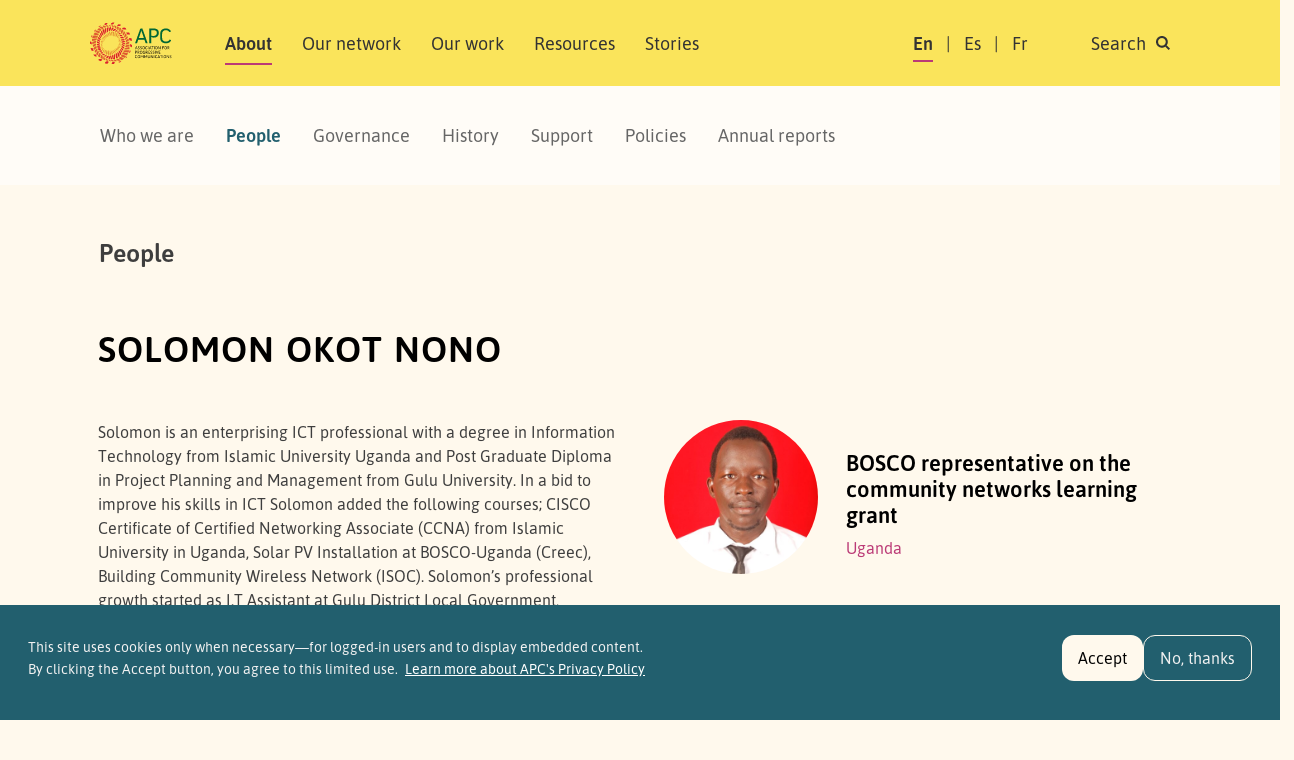

--- FILE ---
content_type: text/html; charset=UTF-8
request_url: https://www.apc.org/en/users/solomon
body_size: 10183
content:
<!DOCTYPE html>
<html lang="en" dir="ltr" prefix="og: https://ogp.me/ns#">
  <head>
    <meta charset="utf-8" />
<noscript><style>form.antibot * :not(.antibot-message) { display: none !important; }</style>
</noscript><script>var _paq = _paq || [];(function(){var u=(("https:" == document.location.protocol) ? "https://matomo.apc.org/" : "http://matomo.apc.org/");_paq.push(["setSiteId", "2"]);_paq.push(["setTrackerUrl", u+"matomo.php"]);_paq.push(["setDoNotTrack", 1]);if (!window.matomo_search_results_active) {_paq.push(["trackPageView"]);}_paq.push(["setIgnoreClasses", ["no-tracking","colorbox"]]);_paq.push(["enableLinkTracking"]);var d=document,g=d.createElement("script"),s=d.getElementsByTagName("script")[0];g.type="text/javascript";g.defer=true;g.async=true;g.src=u+"matomo.js";s.parentNode.insertBefore(g,s);})();</script>
<meta name="description" content="Association for Progressive Communications" />
<link rel="canonical" href="https://www.apc.org/en/users/solomon" />
<meta property="og:site_name" content="Association for Progressive Communications" />
<meta property="og:url" content="https://www.apc.org/en/users/solomon" />
<meta property="og:title" content="Solomon" />
<meta property="article:publisher" content="https://facebook.com/APCNews" />
<meta name="dcterms.title" content="Solomon" />
<meta name="twitter:site" content="@apc_news" />
<meta name="Generator" content="Drupal 10 (https://www.drupal.org)" />
<meta name="MobileOptimized" content="width" />
<meta name="HandheldFriendly" content="true" />
<meta name="viewport" content="width=device-width, initial-scale=1, shrink-to-fit=no" />
<style>div#sliding-popup, div#sliding-popup .eu-cookie-withdraw-banner, .eu-cookie-withdraw-tab {background: #225f6e} div#sliding-popup.eu-cookie-withdraw-wrapper { background: transparent; } #sliding-popup h1, #sliding-popup h2, #sliding-popup h3, #sliding-popup p, #sliding-popup label, #sliding-popup div, .eu-cookie-compliance-more-button, .eu-cookie-compliance-secondary-button, .eu-cookie-withdraw-tab { color: #f1f1f1;} .eu-cookie-withdraw-tab { border-color: #f1f1f1;}</style>
<meta http-equiv="x-ua-compatible" content="ie=edge" />
<link rel="icon" href="/themes/custom/apc_barrio/favicon.ico" type="image/vnd.microsoft.icon" />
<link rel="alternate" hreflang="en" href="https://www.apc.org/en/users/solomon" />

  <script defer data-domain="apc.org" src="https://plausible.apc.org/js/plausible.js"></script>
  <link rel="shortcut icon" href="/themes/custom/apc_barrio/favicon.ico" type="image/x-icon" />
  <link rel="apple-touch-icon" sizes="152x152" href="/themes/custom/apc_barrio/apple-touch-icon.png">
  <link rel="icon" type="image/png" href="/themes/custom/apc_barrio/favicon-32x32.png" sizes="32x32">
  <link rel="icon" type="image/png" href="/themes/custom/apc_barrio/favicon-16x16.png" sizes="16x16">
  <link rel="mask-icon" href="/themes/custom/apc_barrio/safari-pinned-tab.svg" color="#5bbad5">
    <title>Solomon | Association for Progressive Communications</title>
    <link rel="stylesheet" media="all" href="/sites/default/files/css/css_NfkBTdjrfl0iySO_E8gsQDUjo7khCPxhv6pFI79YXvI.css?delta=0&amp;language=en&amp;theme=apc_barrio&amp;include=eJxty0EKwzAMRNELufhIQk7GrqhsGUuB5PbNpqt0NfwHw3OjwmuJ5aZWWF8el8poqSACi3BOc-xURe_03DCwWFMxC4_F83fnWuV8crXVn9rhzg1OKu0dCQdtZh_BPX2q8NiQ_yHtqHxoJL880HNhxxfCVk3C" />
<link rel="stylesheet" media="all" href="/sites/default/files/css/css_COkYiy5ihsOwwIQoiWvJDts8_mZKVYObA-e1uBY6yU4.css?delta=1&amp;language=en&amp;theme=apc_barrio&amp;include=eJxty0EKwzAMRNELufhIQk7GrqhsGUuB5PbNpqt0NfwHw3OjwmuJ5aZWWF8el8poqSACi3BOc-xURe_03DCwWFMxC4_F83fnWuV8crXVn9rhzg1OKu0dCQdtZh_BPX2q8NiQ_yHtqHxoJL880HNhxxfCVk3C" />

    <script src="https://use.fontawesome.com/releases/v6.4.0/js/all.js" defer crossorigin="anonymous"></script>
<script src="https://use.fontawesome.com/releases/v6.4.0/js/v4-shims.js" defer crossorigin="anonymous"></script>

  </head>
  <body class="layout-no-sidebars has-featured-top page-user-1695 path-user" data-bs-target="#navbar-filmpage" data-bs-spy="scroll">
    <a href="#main-content" class="visually-hidden-focusable skip-to-content-link">
      Skip to main content
    </a>
    
      <div class="dialog-off-canvas-main-canvas" data-off-canvas-main-canvas>
    

<div id="page-wrapper">
  <div id="page">
    <header id="header" class="header" role="banner" aria-label="Site header">
                        <nav title="top_navigation" class="navbar navbar-dark bg-secondary" id="navbar-top">
                    <div class="container">
                          <section class="row region region-secondary-menu">
    <div data-drupal-messages-fallback class="hidden"></div>

  </section>

              
                                  </div>
                    </nav>
                <nav title="main navigation menu"  class="navbar test navbar-light bg-yellow navbar-expand-lg" id="navbar-main" data-toggle="affix">
                    <div class="container" id="navbarmainContainer">
                        
    
  <a href="/en" title="Home" rel="home" class="navbar-brand">
          <img src="/themes/custom/apc_barrio/logo-en.svg" alt="Home" class="img-fluid d-inline-block align-top" />
        <span class="ml-2 visually-hidden">Association for Progressive Communications</span>
  </a>



            
            <button id="navbarmainToggler" class="navbar-toggler collapsed" type="button" data-bs-toggle="collapse" data-bs-target="#CollapsingNavbar" aria-controls="CollapsingNavbar" aria-expanded="false" aria-label="Toggle navigation"><span class="visually-hidden">Search </span><span class="navbar-toggler-icon"></span></button>
            <div class="collapse navbar-collapse justify-content-between" id="CollapsingNavbar">
            <div class="d-flex d-lg-none">
                                <div class="search-panel-wrapper">
                    <aside aria-label="search panel area mobile" class="search_panel__inner section clearfix" role="complementary">
                      <section class="row region region-search-panel-2">
    <div class="views-exposed-form bef-exposed-form block block-search search-panel block-views block-views-exposed-filter-blocksearch-content-page-1" data-drupal-selector="views-exposed-form-search-content-page-1" id="block-mobile-search-contentpage-1">

<div class="collapse dont-collapse-mobile" id="searchpanel-mobile">

    
        

            
<form action="/en/search/content" method="get" id="views-exposed-form-search-content-page-1" accept-charset="UTF-8">
  <div class="d-flex">
  





  <div class="js-form-item js-form-type-textfield form-type-textfield js-form-item-keywords form-item-keywords mb-3">
          <label for="edit-keywords">Search</label>
                    <input data-drupal-selector="edit-keywords" type="text" id="edit-keywords" name="keywords" value="" size="30" maxlength="128" placeholder="Search" class="form-control" />

                      </div>
<div data-drupal-selector="edit-actions" class="form-actions js-form-wrapper form-wrapper" id="edit-actions"><button data-drupal-selector="edit-submit-search-content" type="submit" id="edit-submit-search-content" value="Search" class="button js-form-submit form-submit btn btn-primary"><span class="btn-text">Search</span></button>
</div>


</div>

</form>

    </div>
</div>

  </section>

                    </aside>
                </div>
                            </div>
                          <div id="block-apc-barrio-main-menu" class="block block-system block-system-menu-blockmain">
  
    
      <div class="content">
      

              <ul region="primary_menu" class="clearfix nav navbar-nav">
                    <li class="nav-item active">
                          <a href="/en/about/who-we-are" class="nav-link active nav-link--en-about-who-we-are" data-drupal-link-system-path="node/40006">About</a>
                        <ul class="child-menu d-lg-none">
                    <li class="nav-item">
                          <a href="/en/about/who-we-are" class="nav-link nav-link--en-about-who-we-are" data-drupal-link-system-path="node/40006">Who we are</a>
              </li>
                <li class="nav-item active">
                          <a href="/en/people" class="nav-link active nav-link--en-people" data-drupal-link-system-path="node/40013">People</a>
              </li>
                <li class="nav-item">
                          <a href="/en/about/governance" class="nav-link nav-link--en-about-governance" data-drupal-link-system-path="node/40014">Governance</a>
              </li>
                <li class="nav-item">
                          <a href="/en/history-0" class="nav-link nav-link--en-history-0" data-drupal-link-system-path="node/40005">History</a>
              </li>
                <li class="nav-item">
                          <a href="/en/about/people/funders" class="nav-link nav-link--en-about-people-funders" data-drupal-link-system-path="node/40004">Support</a>
              </li>
                <li class="nav-item">
                          <a href="/en/apc-policies" class="nav-link nav-link--en-apc-policies" data-drupal-link-system-path="node/40025">Policies</a>
              </li>
                <li class="nav-item">
                          <a href="/en/annual-reports" class="nav-link nav-link--en-annual-reports" data-drupal-link-system-path="node/40003">Annual reports</a>
              </li>
    
    </ul>
  
              </li>
                <li class="nav-item">
                          <a href="/en/network" class="nav-link nav-link--en-network" data-drupal-link-system-path="network">Our network</a>
                        <ul class="child-menu d-lg-none">
                    <li class="nav-item">
                          <a href="/en/network" class="nav-link nav-link--en-network" data-drupal-link-system-path="network">Members and associates</a>
              </li>
                <li class="nav-item">
                          <a href="/en/member-grants" class="nav-link nav-link--en-member-grants" data-drupal-link-system-path="node/40011">Member grants</a>
              </li>
    
    </ul>
  
              </li>
                <li class="nav-item">
                          <a href="/en/strategic-areas" class="nav-link nav-link--en-strategic-areas" data-drupal-link-system-path="node/40002">Our work</a>
                        <ul class="child-menu d-lg-none">
                    <li class="nav-item">
                          <a href="/en/strategic-areas" class="nav-link nav-link--en-strategic-areas" data-drupal-link-system-path="node/40002">Areas of work</a>
              </li>
                <li class="nav-item">
                          <a href="/en/strategic-plan-2024-2027" class="nav-link nav-link--en-strategic-plan-2024-2027" data-drupal-link-system-path="node/40015">Strategic plan</a>
              </li>
                <li class="nav-item">
                          <a href="/en/strategic-areas#regional-approach" class="nav-link nav-link--en-strategic-areasregional-approach" data-drupal-link-system-path="node/40002">Regional approach</a>
              </li>
    
    </ul>
  
              </li>
                <li class="nav-item">
                          <a href="/en/resources" class="nav-link nav-link--en-resources" data-drupal-link-system-path="resources">Resources</a>
                        <ul class="child-menu d-lg-none">
                    <li class="nav-item">
                          <a href="/en/resources" class="nav-link nav-link--en-resources" data-drupal-link-system-path="resources">Publications</a>
              </li>
                <li class="nav-item">
                          <a href="/en/resources/glossary" class="nav-link nav-link--en-resources-glossary" data-drupal-link-system-path="resources/glossary">Glossary</a>
              </li>
    
    </ul>
  
              </li>
                <li class="nav-item">
                          <a href="/en/news" class="nav-link nav-link--en-news" data-drupal-link-system-path="news">Stories</a>
                        <ul class="child-menu d-lg-none">
                    <li class="nav-item">
                          <a href="/en/news" class="nav-link nav-link--en-news" data-drupal-link-system-path="news">News</a>
              </li>
                <li class="nav-item">
                          <a href="/en/blog" class="nav-link nav-link--en-blog" data-drupal-link-system-path="blog">APC Talk</a>
              </li>
    
    </ul>
  
              </li>
    
    </ul>
  


    </div>
  </div>


                            <div class="form-inline navbar-form justify-content-end">
                  <section class="row region region-header-form">
    <div title="language switcher content" class="language-switcher-language-url block block-language block-language-blocklanguage-content" id="block-languageswitchercontent" role="navigation">
  
    
      <div class="content">
      

  <nav  class="links nav links-inline"><span hreflang="en" data-drupal-link-system-path="user/1695" class="en nav-link is-active" aria-current="page"><a href="/en/users/solomon" class="language-link is-active" hreflang="en" data-drupal-link-system-path="user/1695" aria-current="page">En</a></span><span hreflang="es" data-drupal-link-system-path="user/1695" class="es nav-link"><a href="/es/user/1695" class="language-link" hreflang="es" data-drupal-link-system-path="user/1695">Es</a></span><span hreflang="fr" data-drupal-link-system-path="user/1695" class="fr nav-link"><a href="/fr/user/1695" class="language-link" hreflang="fr" data-drupal-link-system-path="user/1695">Fr</a></span><span class="item d-none d-lg-inline"><a id="toggle-search-link" class="nav-link search" data-bs-toggle="collapse" href="#searchpanel" role="button" aria-expanded="false" aria-controls="searchpanel"><span>Search </span> <i class="icon search-icon"></i></a></span>
  </nav>

    </div>
  </div>

  </section>

                </div>
                                    </div>
                                            </div>
                  </nav>
          </header>
                <div class="d-none d-lg-block">
        <div class="search-panel-wrapper">
          <aside aria-label="search panel area desktop" class="search_panel__inner section container-xl clearfix" role="complementary">
              <section class="row region region-search-panel">
    <div class="views-exposed-form bef-exposed-form block block-search search-panel block-views block-views-exposed-filter-blocksearch-content-page-1" data-drupal-selector="views-exposed-form-search-content-page-1" id="block-search-contentpage-1">

<div class="collapse dont-collapse-mobile" id="searchpanel">

    
        

            
<form action="/en/search/content" method="get" id="views-exposed-form-search-content-page-1" accept-charset="UTF-8">
  <div class="d-flex">
  





  <div class="js-form-item js-form-type-textfield form-type-textfield js-form-item-keywords form-item-keywords mb-3">
          <label for="edit-keywords--2">Search</label>
                    <input data-drupal-selector="edit-keywords" type="text" id="edit-keywords--2" name="keywords" value="" size="30" maxlength="128" placeholder="Search" class="form-control" />

                      </div>
<div data-drupal-selector="edit-actions" class="form-actions js-form-wrapper form-wrapper" id="edit-actions--2"><button data-drupal-selector="edit-submit-search-content-2" type="submit" id="edit-submit-search-content--2" value="Search" class="button js-form-submit form-submit btn btn-primary"><span class="btn-text">Search</span></button>
</div>


</div>

</form>

    </div>
</div>

  </section>

          </aside>
        </div>
       </div>
          
        
    
                  <div class="featured-top">
          <aside aria-label="featured content area" class="featured-top__inner section container-xl clearfix d-none d-lg-block" role="complementary">
              <section class="row region region-featured-top">
    <div id="block-mainnavigation" class="block block-system block-system-menu-blockmain">
  
    
      <div class="content">
      
              <ul region="featured_top" class="clearfix nav">
                    <li class="nav-item">
                <a href="/en/about/who-we-are" class="nav-link nav-link--en-about-who-we-are" data-drupal-link-system-path="node/40006">Who we are</a>
              </li>
                <li class="nav-item menu-item--collapsed menu-item--active-trail">
                <a href="/en/people" class="nav-link active nav-link--en-people" data-drupal-link-system-path="node/40013">People</a>
              </li>
                <li class="nav-item">
                <a href="/en/about/governance" class="nav-link nav-link--en-about-governance" data-drupal-link-system-path="node/40014">Governance</a>
              </li>
                <li class="nav-item menu-item--collapsed">
                <a href="/en/history-0" class="nav-link nav-link--en-history-0" data-drupal-link-system-path="node/40005">History</a>
              </li>
                <li class="nav-item">
                <a href="/en/about/people/funders" class="nav-link nav-link--en-about-people-funders" data-drupal-link-system-path="node/40004">Support</a>
              </li>
                <li class="nav-item menu-item--collapsed">
                <a href="/en/apc-policies" class="nav-link nav-link--en-apc-policies" data-drupal-link-system-path="node/40025">Policies</a>
              </li>
                <li class="nav-item">
                <a href="/en/annual-reports" class="nav-link nav-link--en-annual-reports" data-drupal-link-system-path="node/40003">Annual reports</a>
              </li>
        </ul>
  


    </div>
  </div>

  </section>

          </aside>
        </div>
              
          <div class="highlighted">
        <aside aria-label="highlighted area" class="container-xl section clearfix" role="complementary">
          
        </aside>
      </div>
    

    <div id="main-wrapper" class="layout-main-wrapper clearfix ">
              <div id="main" class="no-container">

                        <div class="container-xl breadcrumb-region-wrapper">
                              <section class="title-area region region-breadcrumb">
    
<div id="block-apc-barrio-page-title" class="block block-core block-page-title-block">
  
    
      <div class="content">
      
  <h1 class="title">People</h1>


    </div>
  </div>

  </section>

                        </div>

                      <div class="row row-offcanvas row-offcanvas-left clearfix">
              <main class="main-content col" id="content" role="main">
                <section class="section">
                  <span id="main-content" tabindex="-1"></span>
                    <div class="block block-content container-xl">

  
    
      <div class="content">
      
<article class="full-profile">
  
    <div class="row g-lg-2">
        <div class="col-12 col-lg-6">
            <h2 class="large-user-name h1">Solomon Okot Nono</h2>

        </div>
    </div>
    <div class="row g-lg-3 pb-5">
        <div class="col-md-6 order-2 order-lg-1">
            
            <div class="clearfix text-formatted field field--name-field-biography field--type-text-long field--label-hidden field__item">Solomon is an enterprising ICT professional with a degree in Information Technology from Islamic University Uganda and Post Graduate Diploma in Project Planning and Management from Gulu University.  In a bid to improve his skills in ICT Solomon added the following courses; CISCO Certificate of Certified Networking Associate (CCNA) from Islamic University in Uganda, Solar PV Installation at BOSCO-Uganda (Creec), Building Community Wireless Network (ISOC). 

Solomon’s professional growth started as I.T Assistant at Gulu District Local Government,  I.T/Logistic Assistant at Bladina Safety and Wares Limited and with BOSCO-Uganda from May 2013, as Project Assistant responsible for Trainings at all ICT sites in Northern Uganda, and later promoted to Technical Manager and currently working as Technical Manager since June 2018.

Solomon has managed BOSCO’s LAN/WAN infrastructures like Wireless Point to Point connection, Gateway, routers, modems, switches, network radios, troubleshooting network and administering a Microsoft Windows based network (LAN) and Windows servers and domain, Linux servers, Virtual Machine servers, network monitoring and graphing servers, Thin client’s server, configuring TCP/IP, DHCP and DNS, Skill of cloud technologies (Microsoft Azure) Datahub, Provision of IT desktop and remote support, Installation of Wireless/LAN connectivity, maintenance and administration, Network Infrastructure development, setting up antivirus, training of technical staffs.</div>
      
                    </div>
        <div class="col-md-6 order-1 order-lg-2">
            <div class="row profile-header">
                <div class="col-5 col-lg-4">
                    
            <div class="field field--name-field-user-picture field--type-image field--label-hidden field__item">  <img loading="lazy" src="/sites/default/files/styles/user_profile_larger/public/pictures/Solomon.png?itok=xl3nPKzY" width="186" height="186" alt="" class="image-style-user-profile-larger img-fluid" />


</div>
      
                </div>
                    <div class="col-7 col-lg-8 user-meta">
                    <h3 class="job-title">BOSCO representative on the community networks learning grant</h3>
                    <div class="location"> Uganda</div>
                    
                                                                                                                                                                                    </div>
                </div>
            
  <div class="field field--name-field-areas-of-expertise field--type-entity-reference field--label-above">
    <div class="field__label">Areas of expertise</div>
          <div class='field__items'>
              <div class="field__item"><a href="/en/areas-expertise/access" hreflang="en">Access</a></div>
          <div class="field__item"><a href="/en/areas-expertise/community-networks" hreflang="en">Community networks</a></div>
          <div class="field__item"><a href="/en/areas-expertise/low-cost-technology" hreflang="en">Low-cost technology</a></div>
          <div class="field__item"><a href="/en/areas-expertise/wireless-technology" hreflang="en">Wireless technology</a></div>
              </div>
      </div>

            
        </div>
    </div>

  </article>

    </div>
  </div>


                </section>
              </main>

          </div>
        </div>
              <aside aria-label="first sidebar area" class="container-xl clearfix" role="complementary">
                                </aside>

    </div>
                    <footer class="site-footer section-wrapper top-padding-large bottom-padding-medium mask-edge-wave">
              <div class="container-xl">
                      <div class="site-footer__top clearfix">
              
                <section class="d-flex  flex-column flex-lg-row region region-footer-second">
    <div id="block-footerlogo" class="block-content-basic block block-block-content block-block-contentb15f7a73-98bd-4dc1-ac44-44709f3c0fcc">
  
    
      <div class="content">
      
            <div class="clearfix text-formatted field field--name-body field--type-text-with-summary field--label-hidden field__item"><a href="/" title="Homepage"><img class="footer-logo" src="/themes/custom/apc_barrio/whitelogo-en.svg" data-entity-type="file" alt="Logo" width="112" height="60"></a><p>Association for Progressive Communications (APC) 2025.&nbsp;<a href="/iamabot" tabindex="-1">​</a></p><p>Unless otherwise stated, content on the APC website is licensed under <a href="https://creativecommons.org/licenses/by/4.0/" target="_blank">Creative Commons Attribution 4.0 International (CC BY 4.0)</a>.</p></div>
      
    </div>
  </div>
<div id="block-sitelinks" class="block-content-basic block block-block-content block-block-contentca27ced7-0c65-4f9c-af80-219d5794f656">
  
    
      <div class="content">
      
            <div class="clearfix text-formatted field field--name-body field--type-text-with-summary field--label-hidden field__item"><ul class="nav flex-column"><li class="nav-item"><a class="nav-link" href="https://www.genderit.org/" target="_blank">GenderIT.org</a></li><li class="nav-item"><a class="nav-link" href="https://www.giswatch.org/" target="_blank" rel="noopener noreferrer nofollow">Global Information Society Watch</a></li><li class="nav-item"><a class="nav-link" href="https://www.takebackthetech.net/" target="_blank">Take Back the Tech</a>!</li><li class="nav-item"><a class="nav-link" href="https://afrisig.org/" target="_blank">African School on Internet Governance</a></li><li class="nav-item"><a class="nav-link" href="https://ftx.apc.org/" target="_blank">Feminist Tech Exchange</a></li></ul></div>
      
    </div>
  </div>
<div id="block-newslettersignupd9" class="block-content-basic block block-block-content block-block-contentec21ed5a-cc6c-4f6e-9a81-c63a70d7dd1f">
  
    
      <div class="content">
      
            <div class="clearfix text-formatted field field--name-body field--type-text-with-summary field--label-hidden field__item"><h2 class="h5">Subscribe to our newsletter</h2>
<form class="footer__newsletter" action="https://crm.apc.org/form/apc-news-suscription-form" method="get" name="APCNEWS" id="APCNEWS">

  <input name="postURL" value="https://www.apc.org/en/APCNews/confirm" type="hidden">
  <input name="cancelURL" value="https://crm.apc.org/form/apc-news-suscription-form" type="hidden">

  <div id="crm-container" xml:lang="en" lang="en">
    <input name="civicrm_1_contact_1_email_email" id="civicrm_1_contact_1_email_email" maxlength="64" type="text" placeholder="email@example.com" pattern="[a-zA-Z0-9.!#$%&’*+/^_`{|}~-]+@[a-zA-Z0-9-]+(?:\.[a-zA-Z0-9-]+)+" required>
    <input class="validate form-submit default" accesskey="S" name="_qf_Edit_next" type="image" src="/themes/custom/apc_barrio/images/icons/chevron-right.svg" alt="Subscribe to our newsletter">
  </div>

  <!-- Honeypot field -->
  <div style="position: absolute; left: -9999px;" aria-hidden="true">
    <label for="homepage">Leave this field empty</label>
    <input type="text" name="homepage" id="homepage" tabindex="-1" autocomplete="off">
  </div>

  <!-- Timestamp field -->
  <input type="hidden" name="honeypot_time" id="honeypot_time" value="<?php echo time(); ?>">

</form>



<div class="social-links-wrapper">
<h2 class="h5"> Follow us</h2>
<ul class="social-links">
<li><a href="https://facebook.com/APCNews" target="_blank" title="Facebook" class="social__facebook"><span class="visually-hidden">Facebook</span></a></li>
<!--<li><a href="https://twitter.com/APC_News" target="_blank" title="Twitter" class="social__twitter"><span class="visually-hidden">Twitter</span></a></li>-->
<li><a href="https://bsky.app/profile/apc.org" target="_blank" title="Bluesky" class="social__bluesky"><span class="visually-hidden">Bluesky</span></a></li>
<li><a href="https://www.instagram.com/apc_network/" target="_blank" title="Instagram" class="social__instagram"><span class="visually-hidden">Instagram</span></a></li>
<li><a rel="me" href="https://mastodon.social/@APC" target="_blank" title="Mastodon" class="social__mastodon"><span class="visually-hidden">Mastodon</span></a></li>
<li><a href="https://www.linkedin.com/company/association-for-progressive-communications/" target="_blank" title="LinkedIn" class="social__linkedin"><span class="visually-hidden">LinkedIn</span></a></li>
<li><a href="/en/rss.xml" target="_blank" title="RSS" class="social__rss"></a><span class="visually-hidden">RSS</span></li>
</ul></div>

</div>
      
    </div>
  </div>
<nav role="navigation" aria-labelledby="block-footer-menu" id="block-footer" class="block block-menu navigation menu--footer">
            
  <h2 class="visually-hidden" id="block-footer-menu">Footer</h2>
  

        
              <ul region="footer_second" class="clearfix nav flex-column">
                    <li class="nav-item">
                <a href="/en/events-list/upcoming" class="nav-link nav-link--en-events-list-upcoming" data-drupal-link-system-path="events-list/upcoming">Events</a>
              </li>
                <li class="nav-item">
                <a href="/en/press" class="nav-link nav-link--en-press" data-drupal-link-system-path="press">Media centre</a>
              </li>
                <li class="nav-item">
                <a href="/en/user/login" title="For site managers" class="nav-link nav-link--en-user-login" data-drupal-link-system-path="user/login">Login</a>
              </li>
                <li class="nav-item">
                <a href="https://inside.apc.org" title="Intranet for APC members associates and staff" class="nav-link nav-link-https--insideapcorg">APC Inside</a>
              </li>
                <li class="nav-item">
                <a href="/en/contact" class="nav-link nav-link--en-contact" data-drupal-link-system-path="node/2726">Contact</a>
              </li>
        </ul>
  


  </nav>

  </section>

              
              
            </div>
                            </div>
          </footer>
  </div>
</div>

  </div>

    
    <script type="application/json" data-drupal-selector="drupal-settings-json">{"path":{"baseUrl":"\/","pathPrefix":"en\/","currentPath":"user\/1695","currentPathIsAdmin":false,"isFront":false,"currentLanguage":"en"},"pluralDelimiter":"\u0003","suppressDeprecationErrors":true,"matomo":{"disableCookies":false,"trackMailto":true},"eu_cookie_compliance":{"cookie_policy_version":"2.0.0","popup_enabled":true,"popup_agreed_enabled":false,"popup_hide_agreed":false,"popup_clicking_confirmation":false,"popup_scrolling_confirmation":false,"popup_html_info":"\u003Cdiv aria-labelledby=\u0022popup-text\u0022  class=\u0022eu-cookie-compliance-banner eu-cookie-compliance-banner-info eu-cookie-compliance-banner--opt-in\u0022\u003E\n  \u003Cdiv class=\u0022popup-content info eu-cookie-compliance-content\u0022\u003E\n        \u003Cdiv id=\u0022popup-text\u0022 class=\u0022eu-cookie-compliance-message\u0022 role=\u0022document\u0022\u003E\n      \u003Ch2\u003EThis site uses cookies only when necessary\u2014for logged-in users and to display embedded content.\u0026nbsp;\u003C\/h2\u003E\u003Cp\u003EBy clicking the Accept button, you agree to this limited use.\u0026nbsp;\u003C\/p\u003E\n              \u003Cbutton type=\u0022button\u0022 class=\u0022find-more-button eu-cookie-compliance-more-button\u0022\u003ELearn more about APC\u0026#039;s Privacy Policy\u003C\/button\u003E\n          \u003C\/div\u003E\n\n    \n    \u003Cdiv id=\u0022popup-buttons\u0022 class=\u0022eu-cookie-compliance-buttons\u0022\u003E\n            \u003Cbutton type=\u0022button\u0022 class=\u0022agree-button eu-cookie-compliance-secondary-button button button--small\u0022\u003EAccept\u003C\/button\u003E\n              \u003Cbutton type=\u0022button\u0022 class=\u0022decline-button eu-cookie-compliance-default-button button button--small button--primary\u0022\u003ENo, thanks\u003C\/button\u003E\n          \u003C\/div\u003E\n  \u003C\/div\u003E\n\u003C\/div\u003E","use_mobile_message":false,"mobile_popup_html_info":"\u003Cdiv aria-labelledby=\u0022popup-text\u0022  class=\u0022eu-cookie-compliance-banner eu-cookie-compliance-banner-info eu-cookie-compliance-banner--opt-in\u0022\u003E\n  \u003Cdiv class=\u0022popup-content info eu-cookie-compliance-content\u0022\u003E\n        \u003Cdiv id=\u0022popup-text\u0022 class=\u0022eu-cookie-compliance-message\u0022 role=\u0022document\u0022\u003E\n      \n              \u003Cbutton type=\u0022button\u0022 class=\u0022find-more-button eu-cookie-compliance-more-button\u0022\u003ELearn more about APC\u0026#039;s Privacy Policy\u003C\/button\u003E\n          \u003C\/div\u003E\n\n    \n    \u003Cdiv id=\u0022popup-buttons\u0022 class=\u0022eu-cookie-compliance-buttons\u0022\u003E\n            \u003Cbutton type=\u0022button\u0022 class=\u0022agree-button eu-cookie-compliance-secondary-button button button--small\u0022\u003EAccept\u003C\/button\u003E\n              \u003Cbutton type=\u0022button\u0022 class=\u0022decline-button eu-cookie-compliance-default-button button button--small button--primary\u0022\u003ENo, thanks\u003C\/button\u003E\n          \u003C\/div\u003E\n  \u003C\/div\u003E\n\u003C\/div\u003E","mobile_breakpoint":768,"popup_html_agreed":false,"popup_use_bare_css":false,"popup_height":115,"popup_width":"100%","popup_delay":1000,"popup_link":"\/privacy-policy","popup_link_new_window":true,"popup_position":false,"fixed_top_position":true,"popup_language":"en","store_consent":false,"better_support_for_screen_readers":false,"cookie_name":"","reload_page":false,"domain":"","domain_all_sites":false,"popup_eu_only":false,"popup_eu_only_js":false,"cookie_lifetime":100,"cookie_session":0,"set_cookie_session_zero_on_disagree":0,"disagree_do_not_show_popup":false,"method":"opt_in","automatic_cookies_removal":true,"allowed_cookies":"","withdraw_markup":"\u003Cbutton type=\u0022button\u0022 class=\u0022eu-cookie-withdraw-tab\u0022\u003EPrivacy settings\u003C\/button\u003E\n\u003Cdiv aria-labelledby=\u0022popup-text\u0022 class=\u0022eu-cookie-withdraw-banner\u0022\u003E\n  \u003Cdiv class=\u0022popup-content info eu-cookie-compliance-content\u0022\u003E\n    \u003Cdiv id=\u0022popup-text\u0022 class=\u0022eu-cookie-compliance-message\u0022 role=\u0022document\u0022\u003E\n      \u003Ch2\u003EWe use cookies on this site to enhance your user experience\u003C\/h2\u003E\u003Cp\u003EYou have given your consent for us to set cookies.\u003C\/p\u003E\n    \u003C\/div\u003E\n    \u003Cdiv id=\u0022popup-buttons\u0022 class=\u0022eu-cookie-compliance-buttons\u0022\u003E\n      \u003Cbutton type=\u0022button\u0022 class=\u0022eu-cookie-withdraw-button  button button--small button--primary\u0022\u003EWithdraw consent\u003C\/button\u003E\n    \u003C\/div\u003E\n  \u003C\/div\u003E\n\u003C\/div\u003E","withdraw_enabled":false,"reload_options":0,"reload_routes_list":"","withdraw_button_on_info_popup":false,"cookie_categories":[],"cookie_categories_details":[],"enable_save_preferences_button":true,"cookie_value_disagreed":"0","cookie_value_agreed_show_thank_you":"1","cookie_value_agreed":"2","containing_element":"body","settings_tab_enabled":false,"olivero_primary_button_classes":" button button--small button--primary","olivero_secondary_button_classes":" button button--small","close_button_action":"close_banner","open_by_default":true,"modules_allow_popup":true,"hide_the_banner":false,"geoip_match":true,"unverified_scripts":["\/"]},"ajaxTrustedUrl":{"\/en\/search\/content":true},"user":{"uid":0,"permissionsHash":"ac44336a16f433676a3bf5c2a5fe67477737631533735e67c69c41ec129bbcac"}}</script>
<script src="/sites/default/files/js/js_8onD2ILnt_SaoHyQLYO5OsVlbpyk49nC-nSzPNGe_ws.js?scope=footer&amp;delta=0&amp;language=en&amp;theme=apc_barrio&amp;include=eJx9j0sOwjAMRC-UNkeKnOAECyeObBfK7amEKlggVvN5msXALCmDKkksm7n0xYrS9AAf0Fgy8GL-ZBotZHRHTbhPMbykSnxEiw0HKnDIIm6uMM851Ep7wC0VkRvhIX0ywSgYf5WhynB4oEnH-OVXu7d_bLUr9dDh-CDxLS_8pVei"></script>

  </body>
</html>


--- FILE ---
content_type: text/css
request_url: https://www.apc.org/sites/default/files/css/css_COkYiy5ihsOwwIQoiWvJDts8_mZKVYObA-e1uBY6yU4.css?delta=1&language=en&theme=apc_barrio&include=eJxty0EKwzAMRNELufhIQk7GrqhsGUuB5PbNpqt0NfwHw3OjwmuJ5aZWWF8el8poqSACi3BOc-xURe_03DCwWFMxC4_F83fnWuV8crXVn9rhzg1OKu0dCQdtZh_BPX2q8NiQ_yHtqHxoJL880HNhxxfCVk3C
body_size: 428038
content:
/* @license GPL-2.0-or-later https://www.drupal.org/licensing/faq */
@font-face{font-family:"Asap";src:url(/themes/custom/apc_barrio/fonts/Asap-Regular.eot);src:url(/themes/custom/apc_barrio/fonts/Asap-Regular.eot#iefix) format("embedded-opentype"),url(/themes/custom/apc_barrio/fonts/Asap-Regular.woff2) format("woff2"),url(/themes/custom/apc_barrio/fonts/Asap-Regular.woff) format("woff"),url(/themes/custom/apc_barrio/fonts/Asap-Regular.ttf) format("truetype");font-weight:400;font-style:normal;}@font-face{font-family:"Asap";src:url(/themes/custom/apc_barrio/fonts/Asap-Medium.eot);src:url(/themes/custom/apc_barrio/fonts/Asap-Medium.eot#iefix) format("embedded-opentype"),url(/themes/custom/apc_barrio/fonts/Asap-Medium.woff2) format("woff2"),url(/themes/custom/apc_barrio/fonts/Asap-Medium.woff) format("woff"),url(/themes/custom/apc_barrio/fonts/Asap-Medium.ttf) format("truetype");font-weight:500;font-style:normal;}@font-face{font-family:"Asap";src:url(/themes/custom/apc_barrio/fonts/Asap-Bold.eot);src:url(/themes/custom/apc_barrio/fonts/Asap-Bold.eot#iefix) format("embedded-opentype"),url(/themes/custom/apc_barrio/fonts/Asap-Bold.woff2) format("woff2"),url(/themes/custom/apc_barrio/fonts/Asap-Bold.woff) format("woff"),url(/themes/custom/apc_barrio/fonts/Asap-Bold.ttf) format("truetype");font-weight:700;font-style:normal;}@font-face{font-family:"Asap";src:url(/themes/custom/apc_barrio/fonts/Asap-Italic.eot);src:url(/themes/custom/apc_barrio/fonts/Asap-Italic.eot#iefix) format("embedded-opentype"),url(/themes/custom/apc_barrio/fonts/Asap-Italic.woff2) format("woff2"),url(/themes/custom/apc_barrio/fonts/Asap-Italic.woff) format("woff"),url(/themes/custom/apc_barrio/fonts/Asap-Italic.ttf) format("truetype");font-weight:400;font-style:italic;}@font-face{font-family:"Asap";src:url(/themes/custom/apc_barrio/fonts/Asap-MediumItalic.eot);src:url(/themes/custom/apc_barrio/fonts/Asap-MediumItalic.eot#iefix) format("embedded-opentype"),url(/themes/custom/apc_barrio/fonts/Asap-MediumItalic.woff2) format("woff2"),url(/themes/custom/apc_barrio/fonts/Asap-MediumItalic.woff) format("woff"),url(/themes/custom/apc_barrio/fonts/Asap-MediumItalic.ttf) format("truetype");font-weight:500;font-style:italic;}@font-face{font-family:"Asap";src:url(/themes/custom/apc_barrio/fonts/Asap-BoldItalic.eot);src:url(/themes/custom/apc_barrio/fonts/Asap-BoldItalic.eot#iefix) format("embedded-opentype"),url(/themes/custom/apc_barrio/fonts/Asap-BoldItalic.woff2) format("woff2"),url(/themes/custom/apc_barrio/fonts/Asap-BoldItalic.woff) format("woff"),url(/themes/custom/apc_barrio/fonts/Asap-BoldItalic.ttf) format("truetype");font-weight:700;font-style:italic;}@font-face{font-family:"AsapMedium";src:local("Asap");}:root{--bs-blue:#0d6efd;--bs-indigo:#6610f2;--bs-purple:#6f42c1;--bs-pink:#bb3a76;--bs-red:#dc3545;--bs-orange:#e2a13c;--bs-yellow:#fae45b;--bs-green:#016735;--bs-teal:#20c997;--bs-cyan:#17a2b8;--bs-white:#ffffff;--bs-gray:#666666;--bs-gray-dark:#3e3e3e;--bs-gray-100:#f2f2f2;--bs-gray-200:#e8ece9;--bs-gray-300:#bcbcbc;--bs-gray-400:#ced4da;--bs-gray-500:#838383;--bs-gray-600:#666666;--bs-gray-700:#707070;--bs-gray-800:#3e3e3e;--bs-gray-900:#212529;--bs-primary:rgb(34,95,110);--bs-secondary:rgb(65,64,66);--bs-success:#2b8381;--bs-info:#17a2b8;--bs-warning:#fae45b;--bs-danger:#dc3545;--bs-light:#fff9ed;--bs-dark:#3e3e3e;--bs-primary-rgb:34,95,110;--bs-secondary-rgb:65,64,66;--bs-success-rgb:43,131,129;--bs-info-rgb:23,162,184;--bs-warning-rgb:250,228,91;--bs-danger-rgb:220,53,69;--bs-light-rgb:255,249,237;--bs-dark-rgb:62,62,62;--bs-white-rgb:255,255,255;--bs-black-rgb:0,0,0;--bs-body-rgb:62,62,62;--bs-font-sans-serif:"Asap",-apple-system,BlinkMacSystemFont,"Segoe UI",Roboto,"Helvetica Neue",Arial,"Noto Sans",sans-serif,"Apple Color Emoji","Segoe UI Emoji","Segoe UI Symbol","Noto Color Emoji";--bs-font-monospace:SFMono-Regular,Menlo,Monaco,Consolas,"Liberation Mono","Courier New",monospace;--bs-gradient:linear-gradient(180deg,rgba(255,255,255,0.15),rgba(255,255,255,0));--bs-body-font-family:Asap,-apple-system,BlinkMacSystemFont,Segoe UI,Roboto,Helvetica Neue,Arial,Noto Sans,sans-serif,Apple Color Emoji,Segoe UI Emoji,Segoe UI Symbol,Noto Color Emoji;--bs-body-font-size:1rem;--bs-body-font-weight:normal;--bs-body-line-height:1.5;--bs-body-color:#3e3e3e;--bs-body-bg:#ffffff;}*,*::before,*::after{-webkit-box-sizing:border-box;box-sizing:border-box;}@media (prefers-reduced-motion:no-preference){:root{scroll-behavior:smooth;}}body{margin:0;font-family:var(--bs-body-font-family);font-size:var(--bs-body-font-size);font-weight:var(--bs-body-font-weight);line-height:var(--bs-body-line-height);color:var(--bs-body-color);text-align:var(--bs-body-text-align);background-color:var(--bs-body-bg);-webkit-text-size-adjust:100%;-webkit-tap-highlight-color:rgba(0,0,0,0);}hr{margin:1rem 0;color:inherit;background-color:currentColor;border:0;opacity:0.25;}hr:not([size]){height:1px;}h6,.h6,h5,.h5,h4,.h4,h3,.h3,h2,.h2,h1,.h1{margin-top:0;margin-bottom:1.25rem;font-weight:500;line-height:1.2;}h1,.h1{font-size:calc(1.28125rem + 0.375vw);}@media (min-width:75rem){h1,.h1{font-size:1.5625rem;}}h2,.h2{font-size:1.25rem;}h3,.h3{font-size:1.1875rem;}h4,.h4{font-size:1.125rem;}h5,.h5{font-size:1.0625rem;}h6,.h6{font-size:1rem;}p{margin-top:0;margin-bottom:1.25rem;}abbr[title],abbr[data-bs-original-title]{-webkit-text-decoration:underline dotted;text-decoration:underline dotted;cursor:help;-webkit-text-decoration-skip-ink:none;text-decoration-skip-ink:none;}address{margin-bottom:1rem;font-style:normal;line-height:inherit;}ol,ul{padding-left:2rem;}ol,ul,dl{margin-top:0;margin-bottom:1rem;}ol ol,ul ul,ol ul,ul ol{margin-bottom:0;}dt{font-weight:bold;}dd{margin-bottom:0.5rem;margin-left:0;}blockquote{margin:0 0 1rem;}b,strong{font-weight:bolder;}small,.small{font-size:0.875em;}mark,.mark{padding:0.2em;background-color:#fcf8e3;}sub,sup{position:relative;font-size:0.75em;line-height:0;vertical-align:baseline;}sub{bottom:-0.25em;}sup{top:-0.5em;}a{color:rgb(34,95,110);text-decoration:none;}a:hover{color:#14373f;text-decoration:underline;}a:not([href]):not([class]),a:not([href]):not([class]):hover{color:inherit;text-decoration:none;}pre,code,kbd,samp{font-family:var(--bs-font-monospace);font-size:1em;direction:ltr;unicode-bidi:bidi-override;}pre{display:block;margin-top:0;margin-bottom:1rem;overflow:auto;font-size:0.875em;}pre code{font-size:inherit;color:inherit;word-break:normal;}code{font-size:0.875em;color:#bb3a76;word-wrap:break-word;}a > code{color:inherit;}kbd{padding:0.2rem 0.4rem;font-size:0.875em;color:#ffffff;background-color:#212529;border-radius:0.2rem;}kbd kbd{padding:0;font-size:1em;font-weight:bold;}figure{margin:0 0 1rem;}img,svg{vertical-align:middle;}table{caption-side:bottom;border-collapse:collapse;}caption{padding-top:0.5rem;padding-bottom:0.5rem;color:#666666;text-align:left;}th{text-align:inherit;text-align:-webkit-match-parent;}thead,tbody,tfoot,tr,td,th{border-color:inherit;border-style:solid;border-width:0;}label{display:inline-block;}button{border-radius:0;}button:focus:not(:focus-visible){outline:0;}input,button,select,optgroup,textarea{margin:0;font-family:inherit;font-size:inherit;line-height:inherit;}button,select{text-transform:none;}[role=button]{cursor:pointer;}select{word-wrap:normal;}select:disabled{opacity:1;}[list]::-webkit-calendar-picker-indicator{display:none;}button,[type=button],[type=reset],[type=submit]{-webkit-appearance:button;}button:not(:disabled),[type=button]:not(:disabled),[type=reset]:not(:disabled),[type=submit]:not(:disabled){cursor:pointer;}::-moz-focus-inner{padding:0;border-style:none;}textarea{resize:vertical;}fieldset{min-width:0;padding:0;margin:0;border:0;}legend{float:left;width:100%;padding:0;margin-bottom:0.5rem;font-size:calc(1.275rem + 0.3vw);line-height:inherit;}@media (min-width:75rem){legend{font-size:1.5rem;}}legend + *{clear:left;}::-webkit-datetime-edit-fields-wrapper,::-webkit-datetime-edit-text,::-webkit-datetime-edit-minute,::-webkit-datetime-edit-hour-field,::-webkit-datetime-edit-day-field,::-webkit-datetime-edit-month-field,::-webkit-datetime-edit-year-field{padding:0;}::-webkit-inner-spin-button{height:auto;}[type=search]{outline-offset:-2px;-webkit-appearance:textfield;}::-webkit-search-decoration{-webkit-appearance:none;}::-webkit-color-swatch-wrapper{padding:0;}::file-selector-button{font:inherit;}::-webkit-file-upload-button{font:inherit;-webkit-appearance:button;}output{display:inline-block;}iframe{border:0;}summary{display:list-item;cursor:pointer;}progress{vertical-align:baseline;}[hidden]{display:none !important;}.lead{font-size:1.25rem;font-weight:300;}.display-1{font-size:calc(1.625rem + 4.5vw);font-weight:300;line-height:1.2;}@media (min-width:75rem){.display-1{font-size:5rem;}}.display-2{font-size:calc(1.575rem + 3.9vw);font-weight:300;line-height:1.2;}@media (min-width:75rem){.display-2{font-size:4.5rem;}}.display-3{font-size:calc(1.525rem + 3.3vw);font-weight:300;line-height:1.2;}@media (min-width:75rem){.display-3{font-size:4rem;}}.display-4{font-size:calc(1.475rem + 2.7vw);font-weight:300;line-height:1.2;}@media (min-width:75rem){.display-4{font-size:3.5rem;}}.display-5{font-size:calc(1.425rem + 2.1vw);font-weight:300;line-height:1.2;}@media (min-width:75rem){.display-5{font-size:3rem;}}.display-6{font-size:calc(1.375rem + 1.5vw);font-weight:300;line-height:1.2;}@media (min-width:75rem){.display-6{font-size:2.5rem;}}.list-unstyled{padding-left:0;list-style:none;}.list-inline{padding-left:0;list-style:none;}.list-inline-item{display:inline-block;}.list-inline-item:not(:last-child){margin-right:0.5rem;}.initialism{font-size:0.875em;text-transform:uppercase;}.blockquote{margin-bottom:1rem;font-size:1.25rem;}.blockquote > :last-child{margin-bottom:0;}.blockquote-footer{margin-top:-1rem;margin-bottom:1rem;font-size:0.875em;color:#666666;}.blockquote-footer::before{content:"— ";}.img-fluid{max-width:100%;height:auto;}.img-thumbnail{padding:0.25rem;background-color:#ffffff;border:1px solid #bcbcbc;border-radius:0.25rem;max-width:100%;height:auto;}.figure{display:inline-block;}.figure-img{margin-bottom:0.5rem;line-height:1;}.figure-caption{font-size:0.875em;color:#666666;}.container,.container-fluid,.container-xxl,.container-xl,.container-lg,.container-md,.container-sm{width:100%;padding-right:var(--bs-gutter-x,0.875rem);padding-left:var(--bs-gutter-x,0.875rem);margin-right:auto;margin-left:auto;}@media (min-width:36rem){.container-sm,.container{max-width:540px;}}@media (min-width:48rem){.container-md,.container-sm,.container{max-width:720px;}}@media (min-width:62rem){.container-lg,.container-md,.container-sm,.container{max-width:960px;}}@media (min-width:75rem){.container-xl,.container-lg,.container-md,.container-sm,.container{max-width:1140px;}}@media (min-width:87.5rem){.container-xxl,.container-xl,.container-lg,.container-md,.container-sm,.container{max-width:1320px;}}.row{--bs-gutter-x:1.75rem;--bs-gutter-y:0;display:-webkit-box;display:-webkit-flex;display:-ms-flexbox;display:flex;-webkit-flex-wrap:wrap;-ms-flex-wrap:wrap;flex-wrap:wrap;margin-top:calc(var(--bs-gutter-y) * -1);margin-right:calc(var(--bs-gutter-x) * -0.5);margin-left:calc(var(--bs-gutter-x) * -0.5);}.row > *{-webkit-flex-shrink:0;-ms-flex-negative:0;flex-shrink:0;width:100%;max-width:100%;padding-right:calc(var(--bs-gutter-x) * 0.5);padding-left:calc(var(--bs-gutter-x) * 0.5);margin-top:var(--bs-gutter-y);}.col{-webkit-box-flex:1;-webkit-flex:1 0 0%;-ms-flex:1 0 0%;flex:1 0 0%;}.row-cols-auto > *{-webkit-box-flex:0;-webkit-flex:0 0 auto;-ms-flex:0 0 auto;flex:0 0 auto;width:auto;}.row-cols-1 > *{-webkit-box-flex:0;-webkit-flex:0 0 auto;-ms-flex:0 0 auto;flex:0 0 auto;width:100%;}.row-cols-2 > *{-webkit-box-flex:0;-webkit-flex:0 0 auto;-ms-flex:0 0 auto;flex:0 0 auto;width:50%;}.row-cols-3 > *{-webkit-box-flex:0;-webkit-flex:0 0 auto;-ms-flex:0 0 auto;flex:0 0 auto;width:33.3333333333%;}.row-cols-4 > *{-webkit-box-flex:0;-webkit-flex:0 0 auto;-ms-flex:0 0 auto;flex:0 0 auto;width:25%;}.row-cols-5 > *{-webkit-box-flex:0;-webkit-flex:0 0 auto;-ms-flex:0 0 auto;flex:0 0 auto;width:20%;}.row-cols-6 > *{-webkit-box-flex:0;-webkit-flex:0 0 auto;-ms-flex:0 0 auto;flex:0 0 auto;width:16.6666666667%;}.col-auto{-webkit-box-flex:0;-webkit-flex:0 0 auto;-ms-flex:0 0 auto;flex:0 0 auto;width:auto;}.col-1{-webkit-box-flex:0;-webkit-flex:0 0 auto;-ms-flex:0 0 auto;flex:0 0 auto;width:8.33333333%;}.col-2{-webkit-box-flex:0;-webkit-flex:0 0 auto;-ms-flex:0 0 auto;flex:0 0 auto;width:16.66666667%;}.col-3{-webkit-box-flex:0;-webkit-flex:0 0 auto;-ms-flex:0 0 auto;flex:0 0 auto;width:25%;}.col-4{-webkit-box-flex:0;-webkit-flex:0 0 auto;-ms-flex:0 0 auto;flex:0 0 auto;width:33.33333333%;}.col-5{-webkit-box-flex:0;-webkit-flex:0 0 auto;-ms-flex:0 0 auto;flex:0 0 auto;width:41.66666667%;}.col-6{-webkit-box-flex:0;-webkit-flex:0 0 auto;-ms-flex:0 0 auto;flex:0 0 auto;width:50%;}.col-7{-webkit-box-flex:0;-webkit-flex:0 0 auto;-ms-flex:0 0 auto;flex:0 0 auto;width:58.33333333%;}.col-8{-webkit-box-flex:0;-webkit-flex:0 0 auto;-ms-flex:0 0 auto;flex:0 0 auto;width:66.66666667%;}.col-9{-webkit-box-flex:0;-webkit-flex:0 0 auto;-ms-flex:0 0 auto;flex:0 0 auto;width:75%;}.col-10{-webkit-box-flex:0;-webkit-flex:0 0 auto;-ms-flex:0 0 auto;flex:0 0 auto;width:83.33333333%;}.col-11{-webkit-box-flex:0;-webkit-flex:0 0 auto;-ms-flex:0 0 auto;flex:0 0 auto;width:91.66666667%;}.col-12{-webkit-box-flex:0;-webkit-flex:0 0 auto;-ms-flex:0 0 auto;flex:0 0 auto;width:100%;}.offset-1{margin-left:8.33333333%;}.offset-2{margin-left:16.66666667%;}.offset-3{margin-left:25%;}.offset-4{margin-left:33.33333333%;}.offset-5{margin-left:41.66666667%;}.offset-6{margin-left:50%;}.offset-7{margin-left:58.33333333%;}.offset-8{margin-left:66.66666667%;}.offset-9{margin-left:75%;}.offset-10{margin-left:83.33333333%;}.offset-11{margin-left:91.66666667%;}.g-0,.gx-0{--bs-gutter-x:0;}.g-0,.gy-0{--bs-gutter-y:0;}.g-1,.gx-1{--bs-gutter-x:1rem;}.g-1,.gy-1{--bs-gutter-y:1rem;}.g-2,.gx-2{--bs-gutter-x:1.5rem;}.g-2,.gy-2{--bs-gutter-y:1.5rem;}.g-3,.gx-3{--bs-gutter-x:3rem;}.g-3,.gy-3{--bs-gutter-y:3rem;}.g-4,.gx-4{--bs-gutter-x:4rem;}.g-4,.gy-4{--bs-gutter-y:4rem;}.g-5,.gx-5{--bs-gutter-x:5rem;}.g-5,.gy-5{--bs-gutter-y:5rem;}.g-6,.gx-6{--bs-gutter-x:6rem;}.g-6,.gy-6{--bs-gutter-y:6rem;}@media (min-width:36rem){.col-sm{-webkit-box-flex:1;-webkit-flex:1 0 0%;-ms-flex:1 0 0%;flex:1 0 0%;}.row-cols-sm-auto > *{-webkit-box-flex:0;-webkit-flex:0 0 auto;-ms-flex:0 0 auto;flex:0 0 auto;width:auto;}.row-cols-sm-1 > *{-webkit-box-flex:0;-webkit-flex:0 0 auto;-ms-flex:0 0 auto;flex:0 0 auto;width:100%;}.row-cols-sm-2 > *{-webkit-box-flex:0;-webkit-flex:0 0 auto;-ms-flex:0 0 auto;flex:0 0 auto;width:50%;}.row-cols-sm-3 > *{-webkit-box-flex:0;-webkit-flex:0 0 auto;-ms-flex:0 0 auto;flex:0 0 auto;width:33.3333333333%;}.row-cols-sm-4 > *{-webkit-box-flex:0;-webkit-flex:0 0 auto;-ms-flex:0 0 auto;flex:0 0 auto;width:25%;}.row-cols-sm-5 > *{-webkit-box-flex:0;-webkit-flex:0 0 auto;-ms-flex:0 0 auto;flex:0 0 auto;width:20%;}.row-cols-sm-6 > *{-webkit-box-flex:0;-webkit-flex:0 0 auto;-ms-flex:0 0 auto;flex:0 0 auto;width:16.6666666667%;}.col-sm-auto{-webkit-box-flex:0;-webkit-flex:0 0 auto;-ms-flex:0 0 auto;flex:0 0 auto;width:auto;}.col-sm-1{-webkit-box-flex:0;-webkit-flex:0 0 auto;-ms-flex:0 0 auto;flex:0 0 auto;width:8.33333333%;}.col-sm-2{-webkit-box-flex:0;-webkit-flex:0 0 auto;-ms-flex:0 0 auto;flex:0 0 auto;width:16.66666667%;}.col-sm-3{-webkit-box-flex:0;-webkit-flex:0 0 auto;-ms-flex:0 0 auto;flex:0 0 auto;width:25%;}.col-sm-4{-webkit-box-flex:0;-webkit-flex:0 0 auto;-ms-flex:0 0 auto;flex:0 0 auto;width:33.33333333%;}.col-sm-5{-webkit-box-flex:0;-webkit-flex:0 0 auto;-ms-flex:0 0 auto;flex:0 0 auto;width:41.66666667%;}.col-sm-6{-webkit-box-flex:0;-webkit-flex:0 0 auto;-ms-flex:0 0 auto;flex:0 0 auto;width:50%;}.col-sm-7{-webkit-box-flex:0;-webkit-flex:0 0 auto;-ms-flex:0 0 auto;flex:0 0 auto;width:58.33333333%;}.col-sm-8{-webkit-box-flex:0;-webkit-flex:0 0 auto;-ms-flex:0 0 auto;flex:0 0 auto;width:66.66666667%;}.col-sm-9{-webkit-box-flex:0;-webkit-flex:0 0 auto;-ms-flex:0 0 auto;flex:0 0 auto;width:75%;}.col-sm-10{-webkit-box-flex:0;-webkit-flex:0 0 auto;-ms-flex:0 0 auto;flex:0 0 auto;width:83.33333333%;}.col-sm-11{-webkit-box-flex:0;-webkit-flex:0 0 auto;-ms-flex:0 0 auto;flex:0 0 auto;width:91.66666667%;}.col-sm-12{-webkit-box-flex:0;-webkit-flex:0 0 auto;-ms-flex:0 0 auto;flex:0 0 auto;width:100%;}.offset-sm-0{margin-left:0;}.offset-sm-1{margin-left:8.33333333%;}.offset-sm-2{margin-left:16.66666667%;}.offset-sm-3{margin-left:25%;}.offset-sm-4{margin-left:33.33333333%;}.offset-sm-5{margin-left:41.66666667%;}.offset-sm-6{margin-left:50%;}.offset-sm-7{margin-left:58.33333333%;}.offset-sm-8{margin-left:66.66666667%;}.offset-sm-9{margin-left:75%;}.offset-sm-10{margin-left:83.33333333%;}.offset-sm-11{margin-left:91.66666667%;}.g-sm-0,.gx-sm-0{--bs-gutter-x:0;}.g-sm-0,.gy-sm-0{--bs-gutter-y:0;}.g-sm-1,.gx-sm-1{--bs-gutter-x:1rem;}.g-sm-1,.gy-sm-1{--bs-gutter-y:1rem;}.g-sm-2,.gx-sm-2{--bs-gutter-x:1.5rem;}.g-sm-2,.gy-sm-2{--bs-gutter-y:1.5rem;}.g-sm-3,.gx-sm-3{--bs-gutter-x:3rem;}.g-sm-3,.gy-sm-3{--bs-gutter-y:3rem;}.g-sm-4,.gx-sm-4{--bs-gutter-x:4rem;}.g-sm-4,.gy-sm-4{--bs-gutter-y:4rem;}.g-sm-5,.gx-sm-5{--bs-gutter-x:5rem;}.g-sm-5,.gy-sm-5{--bs-gutter-y:5rem;}.g-sm-6,.gx-sm-6{--bs-gutter-x:6rem;}.g-sm-6,.gy-sm-6{--bs-gutter-y:6rem;}}@media (min-width:48rem){.col-md{-webkit-box-flex:1;-webkit-flex:1 0 0%;-ms-flex:1 0 0%;flex:1 0 0%;}.row-cols-md-auto > *{-webkit-box-flex:0;-webkit-flex:0 0 auto;-ms-flex:0 0 auto;flex:0 0 auto;width:auto;}.row-cols-md-1 > *{-webkit-box-flex:0;-webkit-flex:0 0 auto;-ms-flex:0 0 auto;flex:0 0 auto;width:100%;}.row-cols-md-2 > *{-webkit-box-flex:0;-webkit-flex:0 0 auto;-ms-flex:0 0 auto;flex:0 0 auto;width:50%;}.row-cols-md-3 > *{-webkit-box-flex:0;-webkit-flex:0 0 auto;-ms-flex:0 0 auto;flex:0 0 auto;width:33.3333333333%;}.row-cols-md-4 > *{-webkit-box-flex:0;-webkit-flex:0 0 auto;-ms-flex:0 0 auto;flex:0 0 auto;width:25%;}.row-cols-md-5 > *{-webkit-box-flex:0;-webkit-flex:0 0 auto;-ms-flex:0 0 auto;flex:0 0 auto;width:20%;}.row-cols-md-6 > *{-webkit-box-flex:0;-webkit-flex:0 0 auto;-ms-flex:0 0 auto;flex:0 0 auto;width:16.6666666667%;}.col-md-auto{-webkit-box-flex:0;-webkit-flex:0 0 auto;-ms-flex:0 0 auto;flex:0 0 auto;width:auto;}.col-md-1{-webkit-box-flex:0;-webkit-flex:0 0 auto;-ms-flex:0 0 auto;flex:0 0 auto;width:8.33333333%;}.col-md-2{-webkit-box-flex:0;-webkit-flex:0 0 auto;-ms-flex:0 0 auto;flex:0 0 auto;width:16.66666667%;}.col-md-3{-webkit-box-flex:0;-webkit-flex:0 0 auto;-ms-flex:0 0 auto;flex:0 0 auto;width:25%;}.col-md-4{-webkit-box-flex:0;-webkit-flex:0 0 auto;-ms-flex:0 0 auto;flex:0 0 auto;width:33.33333333%;}.col-md-5{-webkit-box-flex:0;-webkit-flex:0 0 auto;-ms-flex:0 0 auto;flex:0 0 auto;width:41.66666667%;}.col-md-6{-webkit-box-flex:0;-webkit-flex:0 0 auto;-ms-flex:0 0 auto;flex:0 0 auto;width:50%;}.col-md-7{-webkit-box-flex:0;-webkit-flex:0 0 auto;-ms-flex:0 0 auto;flex:0 0 auto;width:58.33333333%;}.col-md-8{-webkit-box-flex:0;-webkit-flex:0 0 auto;-ms-flex:0 0 auto;flex:0 0 auto;width:66.66666667%;}.col-md-9{-webkit-box-flex:0;-webkit-flex:0 0 auto;-ms-flex:0 0 auto;flex:0 0 auto;width:75%;}.col-md-10{-webkit-box-flex:0;-webkit-flex:0 0 auto;-ms-flex:0 0 auto;flex:0 0 auto;width:83.33333333%;}.col-md-11{-webkit-box-flex:0;-webkit-flex:0 0 auto;-ms-flex:0 0 auto;flex:0 0 auto;width:91.66666667%;}.col-md-12{-webkit-box-flex:0;-webkit-flex:0 0 auto;-ms-flex:0 0 auto;flex:0 0 auto;width:100%;}.offset-md-0{margin-left:0;}.offset-md-1{margin-left:8.33333333%;}.offset-md-2{margin-left:16.66666667%;}.offset-md-3{margin-left:25%;}.offset-md-4{margin-left:33.33333333%;}.offset-md-5{margin-left:41.66666667%;}.offset-md-6{margin-left:50%;}.offset-md-7{margin-left:58.33333333%;}.offset-md-8{margin-left:66.66666667%;}.offset-md-9{margin-left:75%;}.offset-md-10{margin-left:83.33333333%;}.offset-md-11{margin-left:91.66666667%;}.g-md-0,.gx-md-0{--bs-gutter-x:0;}.g-md-0,.gy-md-0{--bs-gutter-y:0;}.g-md-1,.gx-md-1{--bs-gutter-x:1rem;}.g-md-1,.gy-md-1{--bs-gutter-y:1rem;}.g-md-2,.gx-md-2{--bs-gutter-x:1.5rem;}.g-md-2,.gy-md-2{--bs-gutter-y:1.5rem;}.g-md-3,.gx-md-3{--bs-gutter-x:3rem;}.g-md-3,.gy-md-3{--bs-gutter-y:3rem;}.g-md-4,.gx-md-4{--bs-gutter-x:4rem;}.g-md-4,.gy-md-4{--bs-gutter-y:4rem;}.g-md-5,.gx-md-5{--bs-gutter-x:5rem;}.g-md-5,.gy-md-5{--bs-gutter-y:5rem;}.g-md-6,.gx-md-6{--bs-gutter-x:6rem;}.g-md-6,.gy-md-6{--bs-gutter-y:6rem;}}@media (min-width:62rem){.col-lg{-webkit-box-flex:1;-webkit-flex:1 0 0%;-ms-flex:1 0 0%;flex:1 0 0%;}.row-cols-lg-auto > *{-webkit-box-flex:0;-webkit-flex:0 0 auto;-ms-flex:0 0 auto;flex:0 0 auto;width:auto;}.row-cols-lg-1 > *{-webkit-box-flex:0;-webkit-flex:0 0 auto;-ms-flex:0 0 auto;flex:0 0 auto;width:100%;}.row-cols-lg-2 > *{-webkit-box-flex:0;-webkit-flex:0 0 auto;-ms-flex:0 0 auto;flex:0 0 auto;width:50%;}.row-cols-lg-3 > *{-webkit-box-flex:0;-webkit-flex:0 0 auto;-ms-flex:0 0 auto;flex:0 0 auto;width:33.3333333333%;}.row-cols-lg-4 > *{-webkit-box-flex:0;-webkit-flex:0 0 auto;-ms-flex:0 0 auto;flex:0 0 auto;width:25%;}.row-cols-lg-5 > *{-webkit-box-flex:0;-webkit-flex:0 0 auto;-ms-flex:0 0 auto;flex:0 0 auto;width:20%;}.row-cols-lg-6 > *{-webkit-box-flex:0;-webkit-flex:0 0 auto;-ms-flex:0 0 auto;flex:0 0 auto;width:16.6666666667%;}.col-lg-auto{-webkit-box-flex:0;-webkit-flex:0 0 auto;-ms-flex:0 0 auto;flex:0 0 auto;width:auto;}.col-lg-1{-webkit-box-flex:0;-webkit-flex:0 0 auto;-ms-flex:0 0 auto;flex:0 0 auto;width:8.33333333%;}.col-lg-2{-webkit-box-flex:0;-webkit-flex:0 0 auto;-ms-flex:0 0 auto;flex:0 0 auto;width:16.66666667%;}.col-lg-3{-webkit-box-flex:0;-webkit-flex:0 0 auto;-ms-flex:0 0 auto;flex:0 0 auto;width:25%;}.col-lg-4{-webkit-box-flex:0;-webkit-flex:0 0 auto;-ms-flex:0 0 auto;flex:0 0 auto;width:33.33333333%;}.col-lg-5{-webkit-box-flex:0;-webkit-flex:0 0 auto;-ms-flex:0 0 auto;flex:0 0 auto;width:41.66666667%;}.col-lg-6{-webkit-box-flex:0;-webkit-flex:0 0 auto;-ms-flex:0 0 auto;flex:0 0 auto;width:50%;}.col-lg-7{-webkit-box-flex:0;-webkit-flex:0 0 auto;-ms-flex:0 0 auto;flex:0 0 auto;width:58.33333333%;}.col-lg-8{-webkit-box-flex:0;-webkit-flex:0 0 auto;-ms-flex:0 0 auto;flex:0 0 auto;width:66.66666667%;}.col-lg-9{-webkit-box-flex:0;-webkit-flex:0 0 auto;-ms-flex:0 0 auto;flex:0 0 auto;width:75%;}.col-lg-10{-webkit-box-flex:0;-webkit-flex:0 0 auto;-ms-flex:0 0 auto;flex:0 0 auto;width:83.33333333%;}.col-lg-11{-webkit-box-flex:0;-webkit-flex:0 0 auto;-ms-flex:0 0 auto;flex:0 0 auto;width:91.66666667%;}.col-lg-12{-webkit-box-flex:0;-webkit-flex:0 0 auto;-ms-flex:0 0 auto;flex:0 0 auto;width:100%;}.offset-lg-0{margin-left:0;}.offset-lg-1{margin-left:8.33333333%;}.offset-lg-2{margin-left:16.66666667%;}.offset-lg-3{margin-left:25%;}.offset-lg-4{margin-left:33.33333333%;}.offset-lg-5{margin-left:41.66666667%;}.offset-lg-6{margin-left:50%;}.offset-lg-7{margin-left:58.33333333%;}.offset-lg-8{margin-left:66.66666667%;}.offset-lg-9{margin-left:75%;}.offset-lg-10{margin-left:83.33333333%;}.offset-lg-11{margin-left:91.66666667%;}.g-lg-0,.gx-lg-0{--bs-gutter-x:0;}.g-lg-0,.gy-lg-0{--bs-gutter-y:0;}.g-lg-1,.gx-lg-1{--bs-gutter-x:1rem;}.g-lg-1,.gy-lg-1{--bs-gutter-y:1rem;}.g-lg-2,.gx-lg-2{--bs-gutter-x:1.5rem;}.g-lg-2,.gy-lg-2{--bs-gutter-y:1.5rem;}.g-lg-3,.gx-lg-3{--bs-gutter-x:3rem;}.g-lg-3,.gy-lg-3{--bs-gutter-y:3rem;}.g-lg-4,.gx-lg-4{--bs-gutter-x:4rem;}.g-lg-4,.gy-lg-4{--bs-gutter-y:4rem;}.g-lg-5,.gx-lg-5{--bs-gutter-x:5rem;}.g-lg-5,.gy-lg-5{--bs-gutter-y:5rem;}.g-lg-6,.gx-lg-6{--bs-gutter-x:6rem;}.g-lg-6,.gy-lg-6{--bs-gutter-y:6rem;}}@media (min-width:75rem){.col-xl{-webkit-box-flex:1;-webkit-flex:1 0 0%;-ms-flex:1 0 0%;flex:1 0 0%;}.row-cols-xl-auto > *{-webkit-box-flex:0;-webkit-flex:0 0 auto;-ms-flex:0 0 auto;flex:0 0 auto;width:auto;}.row-cols-xl-1 > *{-webkit-box-flex:0;-webkit-flex:0 0 auto;-ms-flex:0 0 auto;flex:0 0 auto;width:100%;}.row-cols-xl-2 > *{-webkit-box-flex:0;-webkit-flex:0 0 auto;-ms-flex:0 0 auto;flex:0 0 auto;width:50%;}.row-cols-xl-3 > *{-webkit-box-flex:0;-webkit-flex:0 0 auto;-ms-flex:0 0 auto;flex:0 0 auto;width:33.3333333333%;}.row-cols-xl-4 > *{-webkit-box-flex:0;-webkit-flex:0 0 auto;-ms-flex:0 0 auto;flex:0 0 auto;width:25%;}.row-cols-xl-5 > *{-webkit-box-flex:0;-webkit-flex:0 0 auto;-ms-flex:0 0 auto;flex:0 0 auto;width:20%;}.row-cols-xl-6 > *{-webkit-box-flex:0;-webkit-flex:0 0 auto;-ms-flex:0 0 auto;flex:0 0 auto;width:16.6666666667%;}.col-xl-auto{-webkit-box-flex:0;-webkit-flex:0 0 auto;-ms-flex:0 0 auto;flex:0 0 auto;width:auto;}.col-xl-1{-webkit-box-flex:0;-webkit-flex:0 0 auto;-ms-flex:0 0 auto;flex:0 0 auto;width:8.33333333%;}.col-xl-2{-webkit-box-flex:0;-webkit-flex:0 0 auto;-ms-flex:0 0 auto;flex:0 0 auto;width:16.66666667%;}.col-xl-3{-webkit-box-flex:0;-webkit-flex:0 0 auto;-ms-flex:0 0 auto;flex:0 0 auto;width:25%;}.col-xl-4{-webkit-box-flex:0;-webkit-flex:0 0 auto;-ms-flex:0 0 auto;flex:0 0 auto;width:33.33333333%;}.col-xl-5{-webkit-box-flex:0;-webkit-flex:0 0 auto;-ms-flex:0 0 auto;flex:0 0 auto;width:41.66666667%;}.col-xl-6{-webkit-box-flex:0;-webkit-flex:0 0 auto;-ms-flex:0 0 auto;flex:0 0 auto;width:50%;}.col-xl-7{-webkit-box-flex:0;-webkit-flex:0 0 auto;-ms-flex:0 0 auto;flex:0 0 auto;width:58.33333333%;}.col-xl-8{-webkit-box-flex:0;-webkit-flex:0 0 auto;-ms-flex:0 0 auto;flex:0 0 auto;width:66.66666667%;}.col-xl-9{-webkit-box-flex:0;-webkit-flex:0 0 auto;-ms-flex:0 0 auto;flex:0 0 auto;width:75%;}.col-xl-10{-webkit-box-flex:0;-webkit-flex:0 0 auto;-ms-flex:0 0 auto;flex:0 0 auto;width:83.33333333%;}.col-xl-11{-webkit-box-flex:0;-webkit-flex:0 0 auto;-ms-flex:0 0 auto;flex:0 0 auto;width:91.66666667%;}.col-xl-12{-webkit-box-flex:0;-webkit-flex:0 0 auto;-ms-flex:0 0 auto;flex:0 0 auto;width:100%;}.offset-xl-0{margin-left:0;}.offset-xl-1{margin-left:8.33333333%;}.offset-xl-2{margin-left:16.66666667%;}.offset-xl-3{margin-left:25%;}.offset-xl-4{margin-left:33.33333333%;}.offset-xl-5{margin-left:41.66666667%;}.offset-xl-6{margin-left:50%;}.offset-xl-7{margin-left:58.33333333%;}.offset-xl-8{margin-left:66.66666667%;}.offset-xl-9{margin-left:75%;}.offset-xl-10{margin-left:83.33333333%;}.offset-xl-11{margin-left:91.66666667%;}.g-xl-0,.gx-xl-0{--bs-gutter-x:0;}.g-xl-0,.gy-xl-0{--bs-gutter-y:0;}.g-xl-1,.gx-xl-1{--bs-gutter-x:1rem;}.g-xl-1,.gy-xl-1{--bs-gutter-y:1rem;}.g-xl-2,.gx-xl-2{--bs-gutter-x:1.5rem;}.g-xl-2,.gy-xl-2{--bs-gutter-y:1.5rem;}.g-xl-3,.gx-xl-3{--bs-gutter-x:3rem;}.g-xl-3,.gy-xl-3{--bs-gutter-y:3rem;}.g-xl-4,.gx-xl-4{--bs-gutter-x:4rem;}.g-xl-4,.gy-xl-4{--bs-gutter-y:4rem;}.g-xl-5,.gx-xl-5{--bs-gutter-x:5rem;}.g-xl-5,.gy-xl-5{--bs-gutter-y:5rem;}.g-xl-6,.gx-xl-6{--bs-gutter-x:6rem;}.g-xl-6,.gy-xl-6{--bs-gutter-y:6rem;}}@media (min-width:87.5rem){.col-xxl{-webkit-box-flex:1;-webkit-flex:1 0 0%;-ms-flex:1 0 0%;flex:1 0 0%;}.row-cols-xxl-auto > *{-webkit-box-flex:0;-webkit-flex:0 0 auto;-ms-flex:0 0 auto;flex:0 0 auto;width:auto;}.row-cols-xxl-1 > *{-webkit-box-flex:0;-webkit-flex:0 0 auto;-ms-flex:0 0 auto;flex:0 0 auto;width:100%;}.row-cols-xxl-2 > *{-webkit-box-flex:0;-webkit-flex:0 0 auto;-ms-flex:0 0 auto;flex:0 0 auto;width:50%;}.row-cols-xxl-3 > *{-webkit-box-flex:0;-webkit-flex:0 0 auto;-ms-flex:0 0 auto;flex:0 0 auto;width:33.3333333333%;}.row-cols-xxl-4 > *{-webkit-box-flex:0;-webkit-flex:0 0 auto;-ms-flex:0 0 auto;flex:0 0 auto;width:25%;}.row-cols-xxl-5 > *{-webkit-box-flex:0;-webkit-flex:0 0 auto;-ms-flex:0 0 auto;flex:0 0 auto;width:20%;}.row-cols-xxl-6 > *{-webkit-box-flex:0;-webkit-flex:0 0 auto;-ms-flex:0 0 auto;flex:0 0 auto;width:16.6666666667%;}.col-xxl-auto{-webkit-box-flex:0;-webkit-flex:0 0 auto;-ms-flex:0 0 auto;flex:0 0 auto;width:auto;}.col-xxl-1{-webkit-box-flex:0;-webkit-flex:0 0 auto;-ms-flex:0 0 auto;flex:0 0 auto;width:8.33333333%;}.col-xxl-2{-webkit-box-flex:0;-webkit-flex:0 0 auto;-ms-flex:0 0 auto;flex:0 0 auto;width:16.66666667%;}.col-xxl-3{-webkit-box-flex:0;-webkit-flex:0 0 auto;-ms-flex:0 0 auto;flex:0 0 auto;width:25%;}.col-xxl-4{-webkit-box-flex:0;-webkit-flex:0 0 auto;-ms-flex:0 0 auto;flex:0 0 auto;width:33.33333333%;}.col-xxl-5{-webkit-box-flex:0;-webkit-flex:0 0 auto;-ms-flex:0 0 auto;flex:0 0 auto;width:41.66666667%;}.col-xxl-6{-webkit-box-flex:0;-webkit-flex:0 0 auto;-ms-flex:0 0 auto;flex:0 0 auto;width:50%;}.col-xxl-7{-webkit-box-flex:0;-webkit-flex:0 0 auto;-ms-flex:0 0 auto;flex:0 0 auto;width:58.33333333%;}.col-xxl-8{-webkit-box-flex:0;-webkit-flex:0 0 auto;-ms-flex:0 0 auto;flex:0 0 auto;width:66.66666667%;}.col-xxl-9{-webkit-box-flex:0;-webkit-flex:0 0 auto;-ms-flex:0 0 auto;flex:0 0 auto;width:75%;}.col-xxl-10{-webkit-box-flex:0;-webkit-flex:0 0 auto;-ms-flex:0 0 auto;flex:0 0 auto;width:83.33333333%;}.col-xxl-11{-webkit-box-flex:0;-webkit-flex:0 0 auto;-ms-flex:0 0 auto;flex:0 0 auto;width:91.66666667%;}.col-xxl-12{-webkit-box-flex:0;-webkit-flex:0 0 auto;-ms-flex:0 0 auto;flex:0 0 auto;width:100%;}.offset-xxl-0{margin-left:0;}.offset-xxl-1{margin-left:8.33333333%;}.offset-xxl-2{margin-left:16.66666667%;}.offset-xxl-3{margin-left:25%;}.offset-xxl-4{margin-left:33.33333333%;}.offset-xxl-5{margin-left:41.66666667%;}.offset-xxl-6{margin-left:50%;}.offset-xxl-7{margin-left:58.33333333%;}.offset-xxl-8{margin-left:66.66666667%;}.offset-xxl-9{margin-left:75%;}.offset-xxl-10{margin-left:83.33333333%;}.offset-xxl-11{margin-left:91.66666667%;}.g-xxl-0,.gx-xxl-0{--bs-gutter-x:0;}.g-xxl-0,.gy-xxl-0{--bs-gutter-y:0;}.g-xxl-1,.gx-xxl-1{--bs-gutter-x:1rem;}.g-xxl-1,.gy-xxl-1{--bs-gutter-y:1rem;}.g-xxl-2,.gx-xxl-2{--bs-gutter-x:1.5rem;}.g-xxl-2,.gy-xxl-2{--bs-gutter-y:1.5rem;}.g-xxl-3,.gx-xxl-3{--bs-gutter-x:3rem;}.g-xxl-3,.gy-xxl-3{--bs-gutter-y:3rem;}.g-xxl-4,.gx-xxl-4{--bs-gutter-x:4rem;}.g-xxl-4,.gy-xxl-4{--bs-gutter-y:4rem;}.g-xxl-5,.gx-xxl-5{--bs-gutter-x:5rem;}.g-xxl-5,.gy-xxl-5{--bs-gutter-y:5rem;}.g-xxl-6,.gx-xxl-6{--bs-gutter-x:6rem;}.g-xxl-6,.gy-xxl-6{--bs-gutter-y:6rem;}}.table{--bs-table-bg:transparent;--bs-table-accent-bg:transparent;--bs-table-striped-color:#3e3e3e;--bs-table-striped-bg:rgba(0,0,0,0.05);--bs-table-active-color:#3e3e3e;--bs-table-active-bg:rgba(0,0,0,0.1);--bs-table-hover-color:#3e3e3e;--bs-table-hover-bg:rgba(0,0,0,0.075);width:100%;margin-bottom:1rem;color:#3e3e3e;vertical-align:top;border-color:#bcbcbc;}.table > :not(caption) > * > *{padding:0.5rem 0.5rem;background-color:var(--bs-table-bg);border-bottom-width:1px;-webkit-box-shadow:inset 0 0 0 9999px var(--bs-table-accent-bg);box-shadow:inset 0 0 0 9999px var(--bs-table-accent-bg);}.table > tbody{vertical-align:inherit;}.table > thead{vertical-align:bottom;}.table > :not(:last-child) > :last-child > *{border-bottom-color:currentColor;}.caption-top{caption-side:top;}.table-sm > :not(caption) > * > *{padding:0.25rem 0.25rem;}.table-bordered > :not(caption) > *{border-width:1px 0;}.table-bordered > :not(caption) > * > *{border-width:0 1px;}.table-borderless > :not(caption) > * > *{border-bottom-width:0;}.table-striped > tbody > tr:nth-of-type(odd){--bs-table-accent-bg:var(--bs-table-striped-bg);color:var(--bs-table-striped-color);}.table-active{--bs-table-accent-bg:var(--bs-table-active-bg);color:var(--bs-table-active-color);}.table-hover > tbody > tr:hover{--bs-table-accent-bg:var(--bs-table-hover-bg);color:var(--bs-table-hover-color);}.table-primary{--bs-table-bg:#cfe2ff;--bs-table-striped-bg:#c5d7f2;--bs-table-striped-color:#000;--bs-table-active-bg:#bacbe6;--bs-table-active-color:#000;--bs-table-hover-bg:#bfd1ec;--bs-table-hover-color:#000;color:#000;border-color:#bacbe6;}.table-secondary{--bs-table-bg:#e0e0e0;--bs-table-striped-bg:#d5d5d5;--bs-table-striped-color:#000;--bs-table-active-bg:#cacaca;--bs-table-active-color:#000;--bs-table-hover-bg:#cfcfcf;--bs-table-hover-color:#000;color:#000;border-color:#cacaca;}.table-success{--bs-table-bg:#cce1d7;--bs-table-striped-bg:#c2d6cc;--bs-table-striped-color:#000;--bs-table-active-bg:#b8cbc2;--bs-table-active-color:#000;--bs-table-hover-bg:#bdd0c7;--bs-table-hover-color:#000;color:#000;border-color:#b8cbc2;}.table-info{--bs-table-bg:#d1ecf1;--bs-table-striped-bg:#c7e0e5;--bs-table-striped-color:#000;--bs-table-active-bg:#bcd4d9;--bs-table-active-color:#000;--bs-table-hover-bg:#c1dadf;--bs-table-hover-color:#000;color:#000;border-color:#bcd4d9;}.table-warning{--bs-table-bg:#fefade;--bs-table-striped-bg:#f1eed3;--bs-table-striped-color:#000;--bs-table-active-bg:#e5e1c8;--bs-table-active-color:#000;--bs-table-hover-bg:#ebe7cd;--bs-table-hover-color:#000;color:#000;border-color:#e5e1c8;}.table-danger{--bs-table-bg:#f8d7da;--bs-table-striped-bg:#eccccf;--bs-table-striped-color:#000;--bs-table-active-bg:#dfc2c4;--bs-table-active-color:#000;--bs-table-hover-bg:#e5c7ca;--bs-table-hover-color:#000;color:#000;border-color:#dfc2c4;}.table-light{--bs-table-bg:#fff9ed;--bs-table-striped-bg:#f2ede1;--bs-table-striped-color:#000;--bs-table-active-bg:#e6e0d5;--bs-table-active-color:#000;--bs-table-hover-bg:#ece6db;--bs-table-hover-color:#000;color:#000;border-color:#e6e0d5;}.table-dark{--bs-table-bg:#333333;--bs-table-striped-bg:#3d3d3d;--bs-table-striped-color:#ffffff;--bs-table-active-bg:#474747;--bs-table-active-color:#ffffff;--bs-table-hover-bg:#424242;--bs-table-hover-color:#ffffff;color:#ffffff;border-color:#474747;}.table-responsive{overflow-x:auto;-webkit-overflow-scrolling:touch;}@media (max-width:35.99875rem){.table-responsive-sm{overflow-x:auto;-webkit-overflow-scrolling:touch;}}@media (max-width:47.99875rem){.table-responsive-md{overflow-x:auto;-webkit-overflow-scrolling:touch;}}@media (max-width:61.99875rem){.table-responsive-lg{overflow-x:auto;-webkit-overflow-scrolling:touch;}}@media (max-width:74.99875rem){.table-responsive-xl{overflow-x:auto;-webkit-overflow-scrolling:touch;}}@media (max-width:87.49875rem){.table-responsive-xxl{overflow-x:auto;-webkit-overflow-scrolling:touch;}}.form-label{margin-bottom:0.5rem;}.col-form-label{padding-top:calc(0.625rem + 0.0625rem);padding-bottom:calc(0.625rem + 0.0625rem);margin-bottom:0;font-size:inherit;line-height:1.5;}.col-form-label-lg{padding-top:calc(0.625rem + 0.0625rem);padding-bottom:calc(0.625rem + 0.0625rem);font-size:1.25rem;}.col-form-label-sm{padding-top:calc(0.375rem + 0.0625rem);padding-bottom:calc(0.375rem + 0.0625rem);font-size:0.875rem;}.form-text{margin-top:0.25rem;font-size:0.875em;color:#666666;}.form-control{display:block;width:100%;padding:0.625rem 1.875rem;font-size:1rem;font-weight:normal;line-height:1.5;color:#3e3e3e;background-color:#ffffff;background-clip:padding-box;border:1px solid #ced4da;-webkit-appearance:none;-moz-appearance:none;appearance:none;border-radius:0.25rem;-webkit-transition:border-color 0.15s ease-in-out,-webkit-box-shadow 0.15s ease-in-out;transition:border-color 0.15s ease-in-out,-webkit-box-shadow 0.15s ease-in-out;-o-transition:border-color 0.15s ease-in-out,box-shadow 0.15s ease-in-out;transition:border-color 0.15s ease-in-out,box-shadow 0.15s ease-in-out;transition:border-color 0.15s ease-in-out,box-shadow 0.15s ease-in-out,-webkit-box-shadow 0.15s ease-in-out;}@media (prefers-reduced-motion:reduce){.form-control{-webkit-transition:none;-o-transition:none;transition:none;}}.form-control[type=file]{overflow:hidden;}.form-control[type=file]:not(:disabled):not([readonly]){cursor:pointer;}.form-control:focus{color:#3e3e3e;background-color:#ffffff;border-color:#86b7fe;outline:0;-webkit-box-shadow:0 0 0 0.125rem rgba(13,110,253,0.25);box-shadow:0 0 0 0.125rem rgba(13,110,253,0.25);}.form-control::-webkit-date-and-time-value{height:1.5em;}.form-control::-webkit-input-placeholder{color:#666666;opacity:1;}.form-control::-moz-placeholder{color:#666666;opacity:1;}.form-control:-ms-input-placeholder{color:#666666;opacity:1;}.form-control::-ms-input-placeholder{color:#666666;opacity:1;}.form-control::placeholder{color:#666666;opacity:1;}.form-control:disabled,.form-control[readonly]{background-color:#e8ece9;opacity:1;}.form-control::file-selector-button{padding:0.625rem 1.875rem;margin:-0.625rem -1.875rem;-webkit-margin-end:1.875rem;-moz-margin-end:1.875rem;margin-inline-end:1.875rem;color:#3e3e3e;background-color:#e8ece9;pointer-events:none;border-color:inherit;border-style:solid;border-width:0;border-inline-end-width:1px;border-radius:0;-webkit-transition:color 0.15s ease-in-out,background-color 0.15s ease-in-out,border-color 0.15s ease-in-out,-webkit-box-shadow 0.15s ease-in-out;transition:color 0.15s ease-in-out,background-color 0.15s ease-in-out,border-color 0.15s ease-in-out,-webkit-box-shadow 0.15s ease-in-out;-o-transition:color 0.15s ease-in-out,background-color 0.15s ease-in-out,border-color 0.15s ease-in-out,box-shadow 0.15s ease-in-out;transition:color 0.15s ease-in-out,background-color 0.15s ease-in-out,border-color 0.15s ease-in-out,box-shadow 0.15s ease-in-out;transition:color 0.15s ease-in-out,background-color 0.15s ease-in-out,border-color 0.15s ease-in-out,box-shadow 0.15s ease-in-out,-webkit-box-shadow 0.15s ease-in-out;}@media (prefers-reduced-motion:reduce){.form-control::file-selector-button{-webkit-transition:none;-o-transition:none;transition:none;}}.form-control:hover:not(:disabled):not([readonly])::file-selector-button{background-color:#dce0dd;}.form-control::-webkit-file-upload-button{padding:0.625rem 1.875rem;margin:-0.625rem -1.875rem;-webkit-margin-end:1.875rem;margin-inline-end:1.875rem;color:#3e3e3e;background-color:#e8ece9;pointer-events:none;border-color:inherit;border-style:solid;border-width:0;border-inline-end-width:1px;border-radius:0;-webkit-transition:color 0.15s ease-in-out,background-color 0.15s ease-in-out,border-color 0.15s ease-in-out,-webkit-box-shadow 0.15s ease-in-out;transition:color 0.15s ease-in-out,background-color 0.15s ease-in-out,border-color 0.15s ease-in-out,-webkit-box-shadow 0.15s ease-in-out;transition:color 0.15s ease-in-out,background-color 0.15s ease-in-out,border-color 0.15s ease-in-out,box-shadow 0.15s ease-in-out;transition:color 0.15s ease-in-out,background-color 0.15s ease-in-out,border-color 0.15s ease-in-out,box-shadow 0.15s ease-in-out,-webkit-box-shadow 0.15s ease-in-out;}@media (prefers-reduced-motion:reduce){.form-control::-webkit-file-upload-button{-webkit-transition:none;transition:none;}}.form-control:hover:not(:disabled):not([readonly])::-webkit-file-upload-button{background-color:#dce0dd;}.form-control-plaintext{display:block;width:100%;padding:0.625rem 0;margin-bottom:0;line-height:1.5;color:#3e3e3e;background-color:transparent;border:solid transparent;border-width:1px 0;}.form-control-plaintext.form-control-sm,.form-control-plaintext.form-control-lg{padding-right:0;padding-left:0;}.form-control-sm{min-height:calc(1.5em + 0.75rem + 2px);padding:0.375rem 0.75rem;font-size:0.875rem;border-radius:0.2rem;}.form-control-sm::file-selector-button{padding:0.375rem 0.75rem;margin:-0.375rem -0.75rem;-webkit-margin-end:0.75rem;-moz-margin-end:0.75rem;margin-inline-end:0.75rem;}.form-control-sm::-webkit-file-upload-button{padding:0.375rem 0.75rem;margin:-0.375rem -0.75rem;-webkit-margin-end:0.75rem;margin-inline-end:0.75rem;}.form-control-lg{min-height:calc(1.5em + 1.25rem + 2px);padding:0.625rem 1.875rem;font-size:1.25rem;border-radius:0.3rem;}.form-control-lg::file-selector-button{padding:0.625rem 1.875rem;margin:-0.625rem -1.875rem;-webkit-margin-end:1.875rem;-moz-margin-end:1.875rem;margin-inline-end:1.875rem;}.form-control-lg::-webkit-file-upload-button{padding:0.625rem 1.875rem;margin:-0.625rem -1.875rem;-webkit-margin-end:1.875rem;margin-inline-end:1.875rem;}textarea.form-control{min-height:calc(1.5em + 1.25rem + 2px);}textarea.form-control-sm{min-height:calc(1.5em + 0.75rem + 2px);}textarea.form-control-lg{min-height:calc(1.5em + 1.25rem + 2px);}.form-control-color{width:3rem;height:auto;padding:0.625rem;}.form-control-color:not(:disabled):not([readonly]){cursor:pointer;}.form-control-color::-moz-color-swatch{height:1.5em;border-radius:0.25rem;}.form-control-color::-webkit-color-swatch{height:1.5em;border-radius:0.25rem;}.form-select{display:block;width:100%;padding:0.625rem 5.625rem 0.625rem 1.875rem;-moz-padding-start:calc(1.875rem - 0.1875rem);font-size:1rem;font-weight:normal;line-height:1.5;color:#3e3e3e;background-color:#ffffff;background-image:url("data:image/svg+xml,%3csvg xmlns='http://www.w3.org/2000/svg' viewBox='0 0 16 16'%3e%3cpath fill='none' stroke='%233e3e3e' stroke-linecap='round' stroke-linejoin='round' stroke-width='2' d='M2 5l6 6 6-6'/%3e%3c/svg%3e");background-repeat:no-repeat;background-position:right 1.875rem center;-webkit-background-size:16px 12px;background-size:16px 12px;border:1px solid #ced4da;border-radius:0.25rem;-webkit-transition:border-color 0.15s ease-in-out,-webkit-box-shadow 0.15s ease-in-out;transition:border-color 0.15s ease-in-out,-webkit-box-shadow 0.15s ease-in-out;-o-transition:border-color 0.15s ease-in-out,box-shadow 0.15s ease-in-out;transition:border-color 0.15s ease-in-out,box-shadow 0.15s ease-in-out;transition:border-color 0.15s ease-in-out,box-shadow 0.15s ease-in-out,-webkit-box-shadow 0.15s ease-in-out;-webkit-appearance:none;-moz-appearance:none;appearance:none;}@media (prefers-reduced-motion:reduce){.form-select{-webkit-transition:none;-o-transition:none;transition:none;}}.form-select:focus{border-color:#86b7fe;outline:0;-webkit-box-shadow:0 0 0 0.125rem rgba(13,110,253,0.25);box-shadow:0 0 0 0.125rem rgba(13,110,253,0.25);}.form-select[multiple],.form-select[size]:not([size="1"]){padding-right:1.875rem;background-image:none;}.form-select:disabled{background-color:#e8ece9;}.form-select:-moz-focusring{color:transparent;text-shadow:0 0 0 #3e3e3e;}.form-select-sm{padding-top:0.375rem;padding-bottom:0.375rem;padding-left:0.75rem;font-size:0.875rem;}.form-select-lg{padding-top:0.625rem;padding-bottom:0.625rem;padding-left:1.875rem;font-size:1.25rem;}.form-check{display:block;min-height:1.5rem;padding-left:1.5em;margin-bottom:0.125rem;}.form-check .form-check-input{float:left;margin-left:-1.5em;}.form-check-input{width:1em;height:1em;margin-top:0.25em;vertical-align:top;background-color:#ffffff;background-repeat:no-repeat;background-position:center;-webkit-background-size:contain;background-size:contain;border:1px solid rgba(0,0,0,0.25);-webkit-appearance:none;-moz-appearance:none;appearance:none;-webkit-print-color-adjust:exact;color-adjust:exact;}.form-check-input[type=checkbox]{border-radius:0.25em;}.form-check-input[type=radio]{border-radius:50%;}.form-check-input:active{-webkit-filter:brightness(90%);filter:brightness(90%);}.form-check-input:focus{border-color:#86b7fe;outline:0;-webkit-box-shadow:0 0 0 0.125rem rgba(13,110,253,0.25);box-shadow:0 0 0 0.125rem rgba(13,110,253,0.25);}.form-check-input:checked{background-color:#0d6efd;border-color:#0d6efd;}.form-check-input:checked[type=checkbox]{background-image:url("data:image/svg+xml,%3csvg xmlns='http://www.w3.org/2000/svg' viewBox='0 0 20 20'%3e%3cpath fill='none' stroke='%23ffffff' stroke-linecap='round' stroke-linejoin='round' stroke-width='3' d='M6 10l3 3l6-6'/%3e%3c/svg%3e");}.form-check-input:checked[type=radio]{background-image:url("data:image/svg+xml,%3csvg xmlns='http://www.w3.org/2000/svg' viewBox='-4 -4 8 8'%3e%3ccircle r='2' fill='%23ffffff'/%3e%3c/svg%3e");}.form-check-input[type=checkbox]:indeterminate{background-color:#0d6efd;border-color:#0d6efd;background-image:url("data:image/svg+xml,%3csvg xmlns='http://www.w3.org/2000/svg' viewBox='0 0 20 20'%3e%3cpath fill='none' stroke='%23ffffff' stroke-linecap='round' stroke-linejoin='round' stroke-width='3' d='M6 10h8'/%3e%3c/svg%3e");}.form-check-input:disabled{pointer-events:none;-webkit-filter:none;filter:none;opacity:0.5;}.form-check-input[disabled] ~ .form-check-label,.form-check-input:disabled ~ .form-check-label{opacity:0.5;}.form-switch{padding-left:2.5em;}.form-switch .form-check-input{width:2em;margin-left:-2.5em;background-image:url("data:image/svg+xml,%3csvg xmlns='http://www.w3.org/2000/svg' viewBox='-4 -4 8 8'%3e%3ccircle r='3' fill='rgba%280, 0, 0, 0.25%29'/%3e%3c/svg%3e");background-position:left center;border-radius:2em;-webkit-transition:background-position 0.15s ease-in-out;-o-transition:background-position 0.15s ease-in-out;transition:background-position 0.15s ease-in-out;}@media (prefers-reduced-motion:reduce){.form-switch .form-check-input{-webkit-transition:none;-o-transition:none;transition:none;}}.form-switch .form-check-input:focus{background-image:url("data:image/svg+xml,%3csvg xmlns='http://www.w3.org/2000/svg' viewBox='-4 -4 8 8'%3e%3ccircle r='3' fill='%2386b7fe'/%3e%3c/svg%3e");}.form-switch .form-check-input:checked{background-position:right center;background-image:url("data:image/svg+xml,%3csvg xmlns='http://www.w3.org/2000/svg' viewBox='-4 -4 8 8'%3e%3ccircle r='3' fill='%23ffffff'/%3e%3c/svg%3e");}.form-check-inline{display:inline-block;margin-right:1rem;}.btn-check{position:absolute;clip:rect(0,0,0,0);pointer-events:none;}.btn-check[disabled] + .btn,.btn-check:disabled + .btn{pointer-events:none;-webkit-filter:none;filter:none;opacity:0.65;}.form-range{width:100%;height:1.25rem;padding:0;background-color:transparent;-webkit-appearance:none;-moz-appearance:none;appearance:none;}.form-range:focus{outline:0;}.form-range:focus::-webkit-slider-thumb{-webkit-box-shadow:0 0 0 1px #ffffff,0 0 0 0.125rem rgba(13,110,253,0.25);box-shadow:0 0 0 1px #ffffff,0 0 0 0.125rem rgba(13,110,253,0.25);}.form-range:focus::-moz-range-thumb{box-shadow:0 0 0 1px #ffffff,0 0 0 0.125rem rgba(13,110,253,0.25);}.form-range::-moz-focus-outer{border:0;}.form-range::-webkit-slider-thumb{width:1rem;height:1rem;margin-top:-0.25rem;background-color:#0d6efd;border:0;border-radius:1rem;-webkit-transition:background-color 0.15s ease-in-out,border-color 0.15s ease-in-out,-webkit-box-shadow 0.15s ease-in-out;transition:background-color 0.15s ease-in-out,border-color 0.15s ease-in-out,-webkit-box-shadow 0.15s ease-in-out;transition:background-color 0.15s ease-in-out,border-color 0.15s ease-in-out,box-shadow 0.15s ease-in-out;transition:background-color 0.15s ease-in-out,border-color 0.15s ease-in-out,box-shadow 0.15s ease-in-out,-webkit-box-shadow 0.15s ease-in-out;-webkit-appearance:none;appearance:none;}@media (prefers-reduced-motion:reduce){.form-range::-webkit-slider-thumb{-webkit-transition:none;transition:none;}}.form-range::-webkit-slider-thumb:active{background-color:#b6d4fe;}.form-range::-webkit-slider-runnable-track{width:100%;height:0.5rem;color:transparent;cursor:pointer;background-color:#bcbcbc;border-color:transparent;border-radius:1rem;}.form-range::-moz-range-thumb{width:1rem;height:1rem;background-color:#0d6efd;border:0;border-radius:1rem;-moz-transition:background-color 0.15s ease-in-out,border-color 0.15s ease-in-out,box-shadow 0.15s ease-in-out;transition:background-color 0.15s ease-in-out,border-color 0.15s ease-in-out,box-shadow 0.15s ease-in-out;-moz-appearance:none;appearance:none;}@media (prefers-reduced-motion:reduce){.form-range::-moz-range-thumb{-moz-transition:none;transition:none;}}.form-range::-moz-range-thumb:active{background-color:#b6d4fe;}.form-range::-moz-range-track{width:100%;height:0.5rem;color:transparent;cursor:pointer;background-color:#bcbcbc;border-color:transparent;border-radius:1rem;}.form-range:disabled{pointer-events:none;}.form-range:disabled::-webkit-slider-thumb{background-color:#838383;}.form-range:disabled::-moz-range-thumb{background-color:#838383;}.form-floating{position:relative;}.form-floating > .form-control,.form-floating > .form-select{height:calc(3.5rem + 2px);line-height:1.25;}.form-floating > label{position:absolute;top:0;left:0;height:100%;padding:1rem 1.875rem;pointer-events:none;border:1px solid transparent;-webkit-transform-origin:0 0;-o-transform-origin:0 0;transform-origin:0 0;-webkit-transition:opacity 0.1s ease-in-out,-webkit-transform 0.1s ease-in-out;transition:opacity 0.1s ease-in-out,-webkit-transform 0.1s ease-in-out;-o-transition:opacity 0.1s ease-in-out,-o-transform 0.1s ease-in-out;transition:opacity 0.1s ease-in-out,transform 0.1s ease-in-out;transition:opacity 0.1s ease-in-out,transform 0.1s ease-in-out,-webkit-transform 0.1s ease-in-out,-o-transform 0.1s ease-in-out;}@media (prefers-reduced-motion:reduce){.form-floating > label{-webkit-transition:none;-o-transition:none;transition:none;}}.form-floating > .form-control{padding:1rem 1.875rem;}.form-floating > .form-control::-webkit-input-placeholder{color:transparent;}.form-floating > .form-control::-moz-placeholder{color:transparent;}.form-floating > .form-control:-ms-input-placeholder{color:transparent;}.form-floating > .form-control::-ms-input-placeholder{color:transparent;}.form-floating > .form-control::placeholder{color:transparent;}.form-floating > .form-control:not(:-moz-placeholder-shown){padding-top:1.625rem;padding-bottom:0.625rem;}.form-floating > .form-control:not(:-ms-input-placeholder){padding-top:1.625rem;padding-bottom:0.625rem;}.form-floating > .form-control:focus,.form-floating > .form-control:not(:placeholder-shown){padding-top:1.625rem;padding-bottom:0.625rem;}.form-floating > .form-control:-webkit-autofill{padding-top:1.625rem;padding-bottom:0.625rem;}.form-floating > .form-select{padding-top:1.625rem;padding-bottom:0.625rem;}.form-floating > .form-control:not(:-moz-placeholder-shown) ~ label{opacity:0.65;transform:scale(0.85) translateY(-0.5rem) translateX(0.15rem);}.form-floating > .form-control:not(:-ms-input-placeholder) ~ label{opacity:0.65;transform:scale(0.85) translateY(-0.5rem) translateX(0.15rem);}.form-floating > .form-control:focus ~ label,.form-floating > .form-control:not(:placeholder-shown) ~ label,.form-floating > .form-select ~ label{opacity:0.65;-webkit-transform:scale(0.85) translateY(-0.5rem) translateX(0.15rem);-o-transform:scale(0.85) translateY(-0.5rem) translateX(0.15rem);transform:scale(0.85) translateY(-0.5rem) translateX(0.15rem);}.form-floating > .form-control:-webkit-autofill ~ label{opacity:0.65;-webkit-transform:scale(0.85) translateY(-0.5rem) translateX(0.15rem);transform:scale(0.85) translateY(-0.5rem) translateX(0.15rem);}.input-group{position:relative;display:-webkit-box;display:-webkit-flex;display:-ms-flexbox;display:flex;-webkit-flex-wrap:wrap;-ms-flex-wrap:wrap;flex-wrap:wrap;-webkit-box-align:stretch;-webkit-align-items:stretch;-ms-flex-align:stretch;align-items:stretch;width:100%;}.input-group > .form-control,.input-group > .form-select{position:relative;-webkit-box-flex:1;-webkit-flex:1 1 auto;-ms-flex:1 1 auto;flex:1 1 auto;width:1%;min-width:0;}.input-group > .form-control:focus,.input-group > .form-select:focus{z-index:3;}.input-group .btn{position:relative;z-index:2;}.input-group .btn:focus{z-index:3;}.input-group-text{display:-webkit-box;display:-webkit-flex;display:-ms-flexbox;display:flex;-webkit-box-align:center;-webkit-align-items:center;-ms-flex-align:center;align-items:center;padding:0.625rem 1.875rem;font-size:1rem;font-weight:normal;line-height:1.5;color:#3e3e3e;text-align:center;white-space:nowrap;background-color:#e8ece9;border:1px solid #ced4da;border-radius:0.25rem;}.input-group-lg > .form-control,.input-group-lg > .form-select,.input-group-lg > .input-group-text,.input-group-lg > .btn{padding:0.625rem 1.875rem;font-size:1.25rem;border-radius:0.3rem;}.input-group-sm > .form-control,.input-group-sm > .form-select,.input-group-sm > .input-group-text,.input-group-sm > .btn{padding:0.375rem 0.75rem;font-size:0.875rem;border-radius:0.2rem;}.input-group-lg > .form-select,.input-group-sm > .form-select{padding-right:7.5rem;}.input-group:not(.has-validation) > :not(:last-child):not(.dropdown-toggle):not(.dropdown-menu),.input-group:not(.has-validation) > .dropdown-toggle:nth-last-child(n+3){border-top-right-radius:0;border-bottom-right-radius:0;}.input-group.has-validation > :nth-last-child(n+3):not(.dropdown-toggle):not(.dropdown-menu),.input-group.has-validation > .dropdown-toggle:nth-last-child(n+4){border-top-right-radius:0;border-bottom-right-radius:0;}.input-group > :not(:first-child):not(.dropdown-menu):not(.valid-tooltip):not(.valid-feedback):not(.invalid-tooltip):not(.invalid-feedback){margin-left:-0.0625rem;border-top-left-radius:0;border-bottom-left-radius:0;}.valid-feedback{display:none;width:100%;margin-top:0.25rem;font-size:0.875em;color:#016735;}.valid-tooltip{position:absolute;top:100%;z-index:5;display:none;max-width:100%;padding:0.25rem 0.5rem;margin-top:0.1rem;font-size:0.875rem;color:#ffffff;background-color:rgba(1,103,53,0.9);border-radius:0.25rem;}.was-validated :valid ~ .valid-feedback,.was-validated :valid ~ .valid-tooltip,.is-valid ~ .valid-feedback,.is-valid ~ .valid-tooltip{display:block;}.was-validated .form-control:valid,.form-control.is-valid{border-color:#016735;padding-right:calc(1.5em + 1.25rem);background-image:url("data:image/svg+xml,%3csvg xmlns='http://www.w3.org/2000/svg' viewBox='0 0 8 8'%3e%3cpath fill='%23016735' d='M2.3 6.73L.6 4.53c-.4-1.04.46-1.4 1.1-.8l1.1 1.4 3.4-3.8c.6-.63 1.6-.27 1.2.7l-4 4.6c-.43.5-.8.4-1.1.1z'/%3e%3c/svg%3e");background-repeat:no-repeat;background-position:right calc(0.375em + 0.3125rem) center;-webkit-background-size:calc(0.75em + 0.625rem) calc(0.75em + 0.625rem);background-size:calc(0.75em + 0.625rem) calc(0.75em + 0.625rem);}.was-validated .form-control:valid:focus,.form-control.is-valid:focus{border-color:#016735;-webkit-box-shadow:0 0 0 0.125rem rgba(1,103,53,0.25);box-shadow:0 0 0 0.125rem rgba(1,103,53,0.25);}.was-validated textarea.form-control:valid,textarea.form-control.is-valid{padding-right:calc(1.5em + 1.25rem);background-position:top calc(0.375em + 0.3125rem) right calc(0.375em + 0.3125rem);}.was-validated .form-select:valid,.form-select.is-valid{border-color:#016735;}.was-validated .form-select:valid:not([multiple]):not([size]),.was-validated .form-select:valid:not([multiple])[size="1"],.form-select.is-valid:not([multiple]):not([size]),.form-select.is-valid:not([multiple])[size="1"]{padding-right:10.3125rem;background-image:url("data:image/svg+xml,%3csvg xmlns='http://www.w3.org/2000/svg' viewBox='0 0 16 16'%3e%3cpath fill='none' stroke='%233e3e3e' stroke-linecap='round' stroke-linejoin='round' stroke-width='2' d='M2 5l6 6 6-6'/%3e%3c/svg%3e"),url("data:image/svg+xml,%3csvg xmlns='http://www.w3.org/2000/svg' viewBox='0 0 8 8'%3e%3cpath fill='%23016735' d='M2.3 6.73L.6 4.53c-.4-1.04.46-1.4 1.1-.8l1.1 1.4 3.4-3.8c.6-.63 1.6-.27 1.2.7l-4 4.6c-.43.5-.8.4-1.1.1z'/%3e%3c/svg%3e");background-position:right 1.875rem center,center right 5.625rem;-webkit-background-size:16px 12px,calc(0.75em + 0.625rem) calc(0.75em + 0.625rem);background-size:16px 12px,calc(0.75em + 0.625rem) calc(0.75em + 0.625rem);}.was-validated .form-select:valid:focus,.form-select.is-valid:focus{border-color:#016735;-webkit-box-shadow:0 0 0 0.125rem rgba(1,103,53,0.25);box-shadow:0 0 0 0.125rem rgba(1,103,53,0.25);}.was-validated .form-check-input:valid,.form-check-input.is-valid{border-color:#016735;}.was-validated .form-check-input:valid:checked,.form-check-input.is-valid:checked{background-color:#016735;}.was-validated .form-check-input:valid:focus,.form-check-input.is-valid:focus{-webkit-box-shadow:0 0 0 0.125rem rgba(1,103,53,0.25);box-shadow:0 0 0 0.125rem rgba(1,103,53,0.25);}.was-validated .form-check-input:valid ~ .form-check-label,.form-check-input.is-valid ~ .form-check-label{color:#016735;}.form-check-inline .form-check-input ~ .valid-feedback{margin-left:0.5em;}.was-validated .input-group .form-control:valid,.input-group .form-control.is-valid,.was-validated .input-group .form-select:valid,.input-group .form-select.is-valid{z-index:1;}.was-validated .input-group .form-control:valid:focus,.input-group .form-control.is-valid:focus,.was-validated .input-group .form-select:valid:focus,.input-group .form-select.is-valid:focus{z-index:3;}.invalid-feedback{display:none;width:100%;margin-top:0.25rem;font-size:0.875em;color:#dc3545;}.invalid-tooltip{position:absolute;top:100%;z-index:5;display:none;max-width:100%;padding:0.25rem 0.5rem;margin-top:0.1rem;font-size:0.875rem;color:#ffffff;background-color:rgba(220,53,69,0.9);border-radius:0.25rem;}.was-validated :invalid ~ .invalid-feedback,.was-validated :invalid ~ .invalid-tooltip,.is-invalid ~ .invalid-feedback,.is-invalid ~ .invalid-tooltip{display:block;}.was-validated .form-control:invalid,.form-control.is-invalid{border-color:#dc3545;padding-right:calc(1.5em + 1.25rem);background-image:url("data:image/svg+xml,%3csvg xmlns='http://www.w3.org/2000/svg' viewBox='0 0 12 12' width='12' height='12' fill='none' stroke='%23dc3545'%3e%3ccircle cx='6' cy='6' r='4.5'/%3e%3cpath stroke-linejoin='round' d='M5.8 3.6h.4L6 6.5z'/%3e%3ccircle cx='6' cy='8.2' r='.6' fill='%23dc3545' stroke='none'/%3e%3c/svg%3e");background-repeat:no-repeat;background-position:right calc(0.375em + 0.3125rem) center;-webkit-background-size:calc(0.75em + 0.625rem) calc(0.75em + 0.625rem);background-size:calc(0.75em + 0.625rem) calc(0.75em + 0.625rem);}.was-validated .form-control:invalid:focus,.form-control.is-invalid:focus{border-color:#dc3545;-webkit-box-shadow:0 0 0 0.125rem rgba(220,53,69,0.25);box-shadow:0 0 0 0.125rem rgba(220,53,69,0.25);}.was-validated textarea.form-control:invalid,textarea.form-control.is-invalid{padding-right:calc(1.5em + 1.25rem);background-position:top calc(0.375em + 0.3125rem) right calc(0.375em + 0.3125rem);}.was-validated .form-select:invalid,.form-select.is-invalid{border-color:#dc3545;}.was-validated .form-select:invalid:not([multiple]):not([size]),.was-validated .form-select:invalid:not([multiple])[size="1"],.form-select.is-invalid:not([multiple]):not([size]),.form-select.is-invalid:not([multiple])[size="1"]{padding-right:10.3125rem;background-image:url("data:image/svg+xml,%3csvg xmlns='http://www.w3.org/2000/svg' viewBox='0 0 16 16'%3e%3cpath fill='none' stroke='%233e3e3e' stroke-linecap='round' stroke-linejoin='round' stroke-width='2' d='M2 5l6 6 6-6'/%3e%3c/svg%3e"),url("data:image/svg+xml,%3csvg xmlns='http://www.w3.org/2000/svg' viewBox='0 0 12 12' width='12' height='12' fill='none' stroke='%23dc3545'%3e%3ccircle cx='6' cy='6' r='4.5'/%3e%3cpath stroke-linejoin='round' d='M5.8 3.6h.4L6 6.5z'/%3e%3ccircle cx='6' cy='8.2' r='.6' fill='%23dc3545' stroke='none'/%3e%3c/svg%3e");background-position:right 1.875rem center,center right 5.625rem;-webkit-background-size:16px 12px,calc(0.75em + 0.625rem) calc(0.75em + 0.625rem);background-size:16px 12px,calc(0.75em + 0.625rem) calc(0.75em + 0.625rem);}.was-validated .form-select:invalid:focus,.form-select.is-invalid:focus{border-color:#dc3545;-webkit-box-shadow:0 0 0 0.125rem rgba(220,53,69,0.25);box-shadow:0 0 0 0.125rem rgba(220,53,69,0.25);}.was-validated .form-check-input:invalid,.form-check-input.is-invalid{border-color:#dc3545;}.was-validated .form-check-input:invalid:checked,.form-check-input.is-invalid:checked{background-color:#dc3545;}.was-validated .form-check-input:invalid:focus,.form-check-input.is-invalid:focus{-webkit-box-shadow:0 0 0 0.125rem rgba(220,53,69,0.25);box-shadow:0 0 0 0.125rem rgba(220,53,69,0.25);}.was-validated .form-check-input:invalid ~ .form-check-label,.form-check-input.is-invalid ~ .form-check-label{color:#dc3545;}.form-check-inline .form-check-input ~ .invalid-feedback{margin-left:0.5em;}.was-validated .input-group .form-control:invalid,.input-group .form-control.is-invalid,.was-validated .input-group .form-select:invalid,.input-group .form-select.is-invalid{z-index:2;}.was-validated .input-group .form-control:invalid:focus,.input-group .form-control.is-invalid:focus,.was-validated .input-group .form-select:invalid:focus,.input-group .form-select.is-invalid:focus{z-index:3;}.btn{display:inline-block;font-weight:normal;line-height:1.5;color:#3e3e3e;text-align:center;vertical-align:middle;cursor:pointer;-webkit-user-select:none;-moz-user-select:none;-ms-user-select:none;user-select:none;background-color:transparent;border:1px solid transparent;padding:0.625rem 1.875rem;font-size:1rem;border-radius:0.25rem;-webkit-transition:color 0.15s ease-in-out,background-color 0.15s ease-in-out,border-color 0.15s ease-in-out,-webkit-box-shadow 0.15s ease-in-out;transition:color 0.15s ease-in-out,background-color 0.15s ease-in-out,border-color 0.15s ease-in-out,-webkit-box-shadow 0.15s ease-in-out;-o-transition:color 0.15s ease-in-out,background-color 0.15s ease-in-out,border-color 0.15s ease-in-out,box-shadow 0.15s ease-in-out;transition:color 0.15s ease-in-out,background-color 0.15s ease-in-out,border-color 0.15s ease-in-out,box-shadow 0.15s ease-in-out;transition:color 0.15s ease-in-out,background-color 0.15s ease-in-out,border-color 0.15s ease-in-out,box-shadow 0.15s ease-in-out,-webkit-box-shadow 0.15s ease-in-out;}@media (prefers-reduced-motion:reduce){.btn{-webkit-transition:none;-o-transition:none;transition:none;}}.btn:hover{color:#3e3e3e;text-decoration:none;}.btn-check:focus + .btn,.btn:focus{outline:0;-webkit-box-shadow:0 0 0 0.125rem rgba(13,110,253,0.25);box-shadow:0 0 0 0.125rem rgba(13,110,253,0.25);}.btn:disabled,.btn.disabled,fieldset:disabled .btn{pointer-events:none;opacity:0.65;}.btn-primary{color:#ffffff;background-color:rgb(34,95,110);border-color:rgb(34,95,110);}.btn-primary:hover{color:#ffffff;background-color:#1d515e;border-color:#1b4c58;}.btn-check:focus + .btn-primary,.btn-primary:focus{color:#ffffff;background-color:#1d515e;border-color:#1b4c58;-webkit-box-shadow:0 0 0 0.125rem rgba(67,119,132,0.5);box-shadow:0 0 0 0.125rem rgba(67,119,132,0.5);}.btn-check:checked + .btn-primary,.btn-check:active + .btn-primary,.btn-primary:active,.btn-primary.active,.show > .btn-primary.dropdown-toggle{color:#ffffff;background-color:#1b4c58;border-color:#1a4753;}.btn-check:checked + .btn-primary:focus,.btn-check:active + .btn-primary:focus,.btn-primary:active:focus,.btn-primary.active:focus,.show > .btn-primary.dropdown-toggle:focus{-webkit-box-shadow:0 0 0 0.125rem rgba(67,119,132,0.5);box-shadow:0 0 0 0.125rem rgba(67,119,132,0.5);}.btn-primary:disabled,.btn-primary.disabled{color:#ffffff;background-color:rgb(34,95,110);border-color:rgb(34,95,110);}.btn-secondary{color:#ffffff;background-color:rgb(65,64,66);border-color:rgb(65,64,66);}.btn-secondary:hover{color:#ffffff;background-color:#373638;border-color:#343335;}.btn-check:focus + .btn-secondary,.btn-secondary:focus{color:#ffffff;background-color:#373638;border-color:#343335;-webkit-box-shadow:0 0 0 0.125rem rgba(94,93,94,0.5);box-shadow:0 0 0 0.125rem rgba(94,93,94,0.5);}.btn-check:checked + .btn-secondary,.btn-check:active + .btn-secondary,.btn-secondary:active,.btn-secondary.active,.show > .btn-secondary.dropdown-toggle{color:#ffffff;background-color:#343335;border-color:#313032;}.btn-check:checked + .btn-secondary:focus,.btn-check:active + .btn-secondary:focus,.btn-secondary:active:focus,.btn-secondary.active:focus,.show > .btn-secondary.dropdown-toggle:focus{-webkit-box-shadow:0 0 0 0.125rem rgba(94,93,94,0.5);box-shadow:0 0 0 0.125rem rgba(94,93,94,0.5);}.btn-secondary:disabled,.btn-secondary.disabled{color:#ffffff;background-color:rgb(65,64,66);border-color:rgb(65,64,66);}.btn-success{color:#000;background-color:#2b8381;border-color:#2b8381;}.btn-success:hover{color:#000;background-color:#4b9694;border-color:#408f8e;}.btn-check:focus + .btn-success,.btn-success:focus{color:#000;background-color:#4b9694;border-color:#408f8e;-webkit-box-shadow:0 0 0 0.125rem rgba(37,111,110,0.5);box-shadow:0 0 0 0.125rem rgba(37,111,110,0.5);}.btn-check:checked + .btn-success,.btn-check:active + .btn-success,.btn-success:active,.btn-success.active,.show > .btn-success.dropdown-toggle{color:#000;background-color:#559c9a;border-color:#408f8e;}.btn-check:checked + .btn-success:focus,.btn-check:active + .btn-success:focus,.btn-success:active:focus,.btn-success.active:focus,.show > .btn-success.dropdown-toggle:focus{-webkit-box-shadow:0 0 0 0.125rem rgba(37,111,110,0.5);box-shadow:0 0 0 0.125rem rgba(37,111,110,0.5);}.btn-success:disabled,.btn-success.disabled{color:#000;background-color:#2b8381;border-color:#2b8381;}.btn-info{color:#000;background-color:#17a2b8;border-color:#17a2b8;}.btn-info:hover{color:#000;background-color:#3ab0c3;border-color:#2eabbf;}.btn-check:focus + .btn-info,.btn-info:focus{color:#000;background-color:#3ab0c3;border-color:#2eabbf;-webkit-box-shadow:0 0 0 0.125rem rgba(20,138,156,0.5);box-shadow:0 0 0 0.125rem rgba(20,138,156,0.5);}.btn-check:checked + .btn-info,.btn-check:active + .btn-info,.btn-info:active,.btn-info.active,.show > .btn-info.dropdown-toggle{color:#000;background-color:#45b5c6;border-color:#2eabbf;}.btn-check:checked + .btn-info:focus,.btn-check:active + .btn-info:focus,.btn-info:active:focus,.btn-info.active:focus,.show > .btn-info.dropdown-toggle:focus{-webkit-box-shadow:0 0 0 0.125rem rgba(20,138,156,0.5);box-shadow:0 0 0 0.125rem rgba(20,138,156,0.5);}.btn-info:disabled,.btn-info.disabled{color:#000;background-color:#17a2b8;border-color:#17a2b8;}.btn-warning{color:#000;background-color:#fae45b;border-color:#fae45b;}.btn-warning:hover{color:#000;background-color:#fbe874;border-color:#fbe76b;}.btn-check:focus + .btn-warning,.btn-warning:focus{color:#000;background-color:#fbe874;border-color:#fbe76b;-webkit-box-shadow:0 0 0 0.125rem rgba(213,194,77,0.5);box-shadow:0 0 0 0.125rem rgba(213,194,77,0.5);}.btn-check:checked + .btn-warning,.btn-check:active + .btn-warning,.btn-warning:active,.btn-warning.active,.show > .btn-warning.dropdown-toggle{color:#000;background-color:#fbe97c;border-color:#fbe76b;}.btn-check:checked + .btn-warning:focus,.btn-check:active + .btn-warning:focus,.btn-warning:active:focus,.btn-warning.active:focus,.show > .btn-warning.dropdown-toggle:focus{-webkit-box-shadow:0 0 0 0.125rem rgba(213,194,77,0.5);box-shadow:0 0 0 0.125rem rgba(213,194,77,0.5);}.btn-warning:disabled,.btn-warning.disabled{color:#000;background-color:#fae45b;border-color:#fae45b;}.btn-danger{color:#ffffff;background-color:#dc3545;border-color:#dc3545;}.btn-danger:hover{color:#ffffff;background-color:#bb2d3b;border-color:#b02a37;}.btn-check:focus + .btn-danger,.btn-danger:focus{color:#ffffff;background-color:#bb2d3b;border-color:#b02a37;-webkit-box-shadow:0 0 0 0.125rem rgba(225,83,97,0.5);box-shadow:0 0 0 0.125rem rgba(225,83,97,0.5);}.btn-check:checked + .btn-danger,.btn-check:active + .btn-danger,.btn-danger:active,.btn-danger.active,.show > .btn-danger.dropdown-toggle{color:#ffffff;background-color:#b02a37;border-color:#a52834;}.btn-check:checked + .btn-danger:focus,.btn-check:active + .btn-danger:focus,.btn-danger:active:focus,.btn-danger.active:focus,.show > .btn-danger.dropdown-toggle:focus{-webkit-box-shadow:0 0 0 0.125rem rgba(225,83,97,0.5);box-shadow:0 0 0 0.125rem rgba(225,83,97,0.5);}.btn-danger:disabled,.btn-danger.disabled{color:#ffffff;background-color:#dc3545;border-color:#dc3545;}.btn-light{color:#000;background-color:#fff9ed;border-color:#fff9ed;}.btn-light:hover{color:#000;background-color:floralwhite;border-color:#fffaef;}.btn-check:focus + .btn-light,.btn-light:focus{color:#000;background-color:floralwhite;border-color:#fffaef;-webkit-box-shadow:0 0 0 0.125rem rgba(217,212,201,0.5);box-shadow:0 0 0 0.125rem rgba(217,212,201,0.5);}.btn-check:checked + .btn-light,.btn-check:active + .btn-light,.btn-light:active,.btn-light.active,.show > .btn-light.dropdown-toggle{color:#000;background-color:#fffaf1;border-color:#fffaef;}.btn-check:checked + .btn-light:focus,.btn-check:active + .btn-light:focus,.btn-light:active:focus,.btn-light.active:focus,.show > .btn-light.dropdown-toggle:focus{-webkit-box-shadow:0 0 0 0.125rem rgba(217,212,201,0.5);box-shadow:0 0 0 0.125rem rgba(217,212,201,0.5);}.btn-light:disabled,.btn-light.disabled{color:#000;background-color:#fff9ed;border-color:#fff9ed;}.btn-dark{color:#ffffff;background-color:#3e3e3e;border-color:#3e3e3e;}.btn-dark:hover{color:#ffffff;background-color:#353535;border-color:#323232;}.btn-check:focus + .btn-dark,.btn-dark:focus{color:#ffffff;background-color:#353535;border-color:#323232;-webkit-box-shadow:0 0 0 0.125rem rgba(91,91,91,0.5);box-shadow:0 0 0 0.125rem rgba(91,91,91,0.5);}.btn-check:checked + .btn-dark,.btn-check:active + .btn-dark,.btn-dark:active,.btn-dark.active,.show > .btn-dark.dropdown-toggle{color:#ffffff;background-color:#323232;border-color:#2f2f2f;}.btn-check:checked + .btn-dark:focus,.btn-check:active + .btn-dark:focus,.btn-dark:active:focus,.btn-dark.active:focus,.show > .btn-dark.dropdown-toggle:focus{-webkit-box-shadow:0 0 0 0.125rem rgba(91,91,91,0.5);box-shadow:0 0 0 0.125rem rgba(91,91,91,0.5);}.btn-dark:disabled,.btn-dark.disabled{color:#ffffff;background-color:#3e3e3e;border-color:#3e3e3e;}.btn-outline-primary{color:rgb(34,95,110);border-color:rgb(34,95,110);}.btn-outline-primary:hover{color:#ffffff;background-color:rgb(34,95,110);border-color:rgb(34,95,110);}.btn-check:focus + .btn-outline-primary,.btn-outline-primary:focus{-webkit-box-shadow:0 0 0 0.125rem rgba(34,95,110,0.5);box-shadow:0 0 0 0.125rem rgba(34,95,110,0.5);}.btn-check:checked + .btn-outline-primary,.btn-check:active + .btn-outline-primary,.btn-outline-primary:active,.btn-outline-primary.active,.btn-outline-primary.dropdown-toggle.show{color:#ffffff;background-color:rgb(34,95,110);border-color:rgb(34,95,110);}.btn-check:checked + .btn-outline-primary:focus,.btn-check:active + .btn-outline-primary:focus,.btn-outline-primary:active:focus,.btn-outline-primary.active:focus,.btn-outline-primary.dropdown-toggle.show:focus{-webkit-box-shadow:0 0 0 0.125rem rgba(34,95,110,0.5);box-shadow:0 0 0 0.125rem rgba(34,95,110,0.5);}.btn-outline-primary:disabled,.btn-outline-primary.disabled{color:rgb(34,95,110);background-color:transparent;}.btn-outline-secondary{color:rgb(65,64,66);border-color:rgb(65,64,66);}.btn-outline-secondary:hover{color:#ffffff;background-color:rgb(65,64,66);border-color:rgb(65,64,66);}.btn-check:focus + .btn-outline-secondary,.btn-outline-secondary:focus{-webkit-box-shadow:0 0 0 0.125rem rgba(65,64,66,0.5);box-shadow:0 0 0 0.125rem rgba(65,64,66,0.5);}.btn-check:checked + .btn-outline-secondary,.btn-check:active + .btn-outline-secondary,.btn-outline-secondary:active,.btn-outline-secondary.active,.btn-outline-secondary.dropdown-toggle.show{color:#ffffff;background-color:rgb(65,64,66);border-color:rgb(65,64,66);}.btn-check:checked + .btn-outline-secondary:focus,.btn-check:active + .btn-outline-secondary:focus,.btn-outline-secondary:active:focus,.btn-outline-secondary.active:focus,.btn-outline-secondary.dropdown-toggle.show:focus{-webkit-box-shadow:0 0 0 0.125rem rgba(65,64,66,0.5);box-shadow:0 0 0 0.125rem rgba(65,64,66,0.5);}.btn-outline-secondary:disabled,.btn-outline-secondary.disabled{color:rgb(65,64,66);background-color:transparent;}.btn-outline-success{color:#2b8381;border-color:#2b8381;}.btn-outline-success:hover{color:#000;background-color:#2b8381;border-color:#2b8381;}.btn-check:focus + .btn-outline-success,.btn-outline-success:focus{-webkit-box-shadow:0 0 0 0.125rem rgba(43,131,129,0.5);box-shadow:0 0 0 0.125rem rgba(43,131,129,0.5);}.btn-check:checked + .btn-outline-success,.btn-check:active + .btn-outline-success,.btn-outline-success:active,.btn-outline-success.active,.btn-outline-success.dropdown-toggle.show{color:#000;background-color:#2b8381;border-color:#2b8381;}.btn-check:checked + .btn-outline-success:focus,.btn-check:active + .btn-outline-success:focus,.btn-outline-success:active:focus,.btn-outline-success.active:focus,.btn-outline-success.dropdown-toggle.show:focus{-webkit-box-shadow:0 0 0 0.125rem rgba(43,131,129,0.5);box-shadow:0 0 0 0.125rem rgba(43,131,129,0.5);}.btn-outline-success:disabled,.btn-outline-success.disabled{color:#2b8381;background-color:transparent;}.btn-outline-info{color:#17a2b8;border-color:#17a2b8;}.btn-outline-info:hover{color:#000;background-color:#17a2b8;border-color:#17a2b8;}.btn-check:focus + .btn-outline-info,.btn-outline-info:focus{-webkit-box-shadow:0 0 0 0.125rem rgba(23,162,184,0.5);box-shadow:0 0 0 0.125rem rgba(23,162,184,0.5);}.btn-check:checked + .btn-outline-info,.btn-check:active + .btn-outline-info,.btn-outline-info:active,.btn-outline-info.active,.btn-outline-info.dropdown-toggle.show{color:#000;background-color:#17a2b8;border-color:#17a2b8;}.btn-check:checked + .btn-outline-info:focus,.btn-check:active + .btn-outline-info:focus,.btn-outline-info:active:focus,.btn-outline-info.active:focus,.btn-outline-info.dropdown-toggle.show:focus{-webkit-box-shadow:0 0 0 0.125rem rgba(23,162,184,0.5);box-shadow:0 0 0 0.125rem rgba(23,162,184,0.5);}.btn-outline-info:disabled,.btn-outline-info.disabled{color:#17a2b8;background-color:transparent;}.btn-outline-warning{color:#fae45b;border-color:#fae45b;}.btn-outline-warning:hover{color:#000;background-color:#fae45b;border-color:#fae45b;}.btn-check:focus + .btn-outline-warning,.btn-outline-warning:focus{-webkit-box-shadow:0 0 0 0.125rem rgba(250,228,91,0.5);box-shadow:0 0 0 0.125rem rgba(250,228,91,0.5);}.btn-check:checked + .btn-outline-warning,.btn-check:active + .btn-outline-warning,.btn-outline-warning:active,.btn-outline-warning.active,.btn-outline-warning.dropdown-toggle.show{color:#000;background-color:#fae45b;border-color:#fae45b;}.btn-check:checked + .btn-outline-warning:focus,.btn-check:active + .btn-outline-warning:focus,.btn-outline-warning:active:focus,.btn-outline-warning.active:focus,.btn-outline-warning.dropdown-toggle.show:focus{-webkit-box-shadow:0 0 0 0.125rem rgba(250,228,91,0.5);box-shadow:0 0 0 0.125rem rgba(250,228,91,0.5);}.btn-outline-warning:disabled,.btn-outline-warning.disabled{color:#fae45b;background-color:transparent;}.btn-outline-danger{color:#dc3545;border-color:#dc3545;}.btn-outline-danger:hover{color:#ffffff;background-color:#dc3545;border-color:#dc3545;}.btn-check:focus + .btn-outline-danger,.btn-outline-danger:focus{-webkit-box-shadow:0 0 0 0.125rem rgba(220,53,69,0.5);box-shadow:0 0 0 0.125rem rgba(220,53,69,0.5);}.btn-check:checked + .btn-outline-danger,.btn-check:active + .btn-outline-danger,.btn-outline-danger:active,.btn-outline-danger.active,.btn-outline-danger.dropdown-toggle.show{color:#ffffff;background-color:#dc3545;border-color:#dc3545;}.btn-check:checked + .btn-outline-danger:focus,.btn-check:active + .btn-outline-danger:focus,.btn-outline-danger:active:focus,.btn-outline-danger.active:focus,.btn-outline-danger.dropdown-toggle.show:focus{-webkit-box-shadow:0 0 0 0.125rem rgba(220,53,69,0.5);box-shadow:0 0 0 0.125rem rgba(220,53,69,0.5);}.btn-outline-danger:disabled,.btn-outline-danger.disabled{color:#dc3545;background-color:transparent;}.btn-outline-light{color:#fff9ed;border-color:#fff9ed;}.btn-outline-light:hover{color:#000;background-color:#fff9ed;border-color:#fff9ed;}.btn-check:focus + .btn-outline-light,.btn-outline-light:focus{-webkit-box-shadow:0 0 0 0.125rem rgba(255,249,237,0.5);box-shadow:0 0 0 0.125rem rgba(255,249,237,0.5);}.btn-check:checked + .btn-outline-light,.btn-check:active + .btn-outline-light,.btn-outline-light:active,.btn-outline-light.active,.btn-outline-light.dropdown-toggle.show{color:#000;background-color:#fff9ed;border-color:#fff9ed;}.btn-check:checked + .btn-outline-light:focus,.btn-check:active + .btn-outline-light:focus,.btn-outline-light:active:focus,.btn-outline-light.active:focus,.btn-outline-light.dropdown-toggle.show:focus{-webkit-box-shadow:0 0 0 0.125rem rgba(255,249,237,0.5);box-shadow:0 0 0 0.125rem rgba(255,249,237,0.5);}.btn-outline-light:disabled,.btn-outline-light.disabled{color:#fff9ed;background-color:transparent;}.btn-outline-dark{color:#3e3e3e;border-color:#3e3e3e;}.btn-outline-dark:hover{color:#ffffff;background-color:#3e3e3e;border-color:#3e3e3e;}.btn-check:focus + .btn-outline-dark,.btn-outline-dark:focus{-webkit-box-shadow:0 0 0 0.125rem rgba(62,62,62,0.5);box-shadow:0 0 0 0.125rem rgba(62,62,62,0.5);}.btn-check:checked + .btn-outline-dark,.btn-check:active + .btn-outline-dark,.btn-outline-dark:active,.btn-outline-dark.active,.btn-outline-dark.dropdown-toggle.show{color:#ffffff;background-color:#3e3e3e;border-color:#3e3e3e;}.btn-check:checked + .btn-outline-dark:focus,.btn-check:active + .btn-outline-dark:focus,.btn-outline-dark:active:focus,.btn-outline-dark.active:focus,.btn-outline-dark.dropdown-toggle.show:focus{-webkit-box-shadow:0 0 0 0.125rem rgba(62,62,62,0.5);box-shadow:0 0 0 0.125rem rgba(62,62,62,0.5);}.btn-outline-dark:disabled,.btn-outline-dark.disabled{color:#3e3e3e;background-color:transparent;}.btn-link{font-weight:normal;color:rgb(34,95,110);text-decoration:none;}.btn-link:hover{color:#14373f;text-decoration:underline;}.btn-link:focus{text-decoration:underline;}.btn-link:disabled,.btn-link.disabled{color:#666666;}.btn-lg,.btn-group-lg > .btn{padding:0.625rem 1.875rem;font-size:1.25rem;border-radius:0.3rem;}.btn-sm,.btn-group-sm > .btn{padding:0.375rem 0.75rem;font-size:0.875rem;border-radius:0.2rem;}.fade{-webkit-transition:opacity 0.15s linear;-o-transition:opacity 0.15s linear;transition:opacity 0.15s linear;}@media (prefers-reduced-motion:reduce){.fade{-webkit-transition:none;-o-transition:none;transition:none;}}.fade:not(.show){opacity:0;}.collapse:not(.show){display:none;}.collapsing{height:0;overflow:hidden;-webkit-transition:height 0.35s ease;-o-transition:height 0.35s ease;transition:height 0.35s ease;}@media (prefers-reduced-motion:reduce){.collapsing{-webkit-transition:none;-o-transition:none;transition:none;}}.collapsing.collapse-horizontal{width:0;height:auto;-webkit-transition:width 0.35s ease;-o-transition:width 0.35s ease;transition:width 0.35s ease;}@media (prefers-reduced-motion:reduce){.collapsing.collapse-horizontal{-webkit-transition:none;-o-transition:none;transition:none;}}.dropup,.dropend,.dropdown,.dropstart{position:relative;}.dropdown-toggle{white-space:nowrap;}.dropdown-toggle::after{display:inline-block;margin-left:0.255em;vertical-align:0.255em;content:"";border-top:0.3em solid;border-right:0.3em solid transparent;border-bottom:0;border-left:0.3em solid transparent;}.dropdown-toggle:empty::after{margin-left:0;}.dropdown-menu{position:absolute;z-index:1000;display:none;min-width:10rem;padding:0.5rem 0;margin:0;font-size:1rem;color:#3e3e3e;text-align:left;list-style:none;background-color:#ffffff;background-clip:padding-box;border:1px solid rgba(0,0,0,0.15);border-radius:0.25rem;}.dropdown-menu[data-bs-popper]{top:100%;left:0;margin-top:0.125rem;}.dropdown-menu-start{--bs-position:start;}.dropdown-menu-start[data-bs-popper]{right:auto;left:0;}.dropdown-menu-end{--bs-position:end;}.dropdown-menu-end[data-bs-popper]{right:0;left:auto;}@media (min-width:36rem){.dropdown-menu-sm-start{--bs-position:start;}.dropdown-menu-sm-start[data-bs-popper]{right:auto;left:0;}.dropdown-menu-sm-end{--bs-position:end;}.dropdown-menu-sm-end[data-bs-popper]{right:0;left:auto;}}@media (min-width:48rem){.dropdown-menu-md-start{--bs-position:start;}.dropdown-menu-md-start[data-bs-popper]{right:auto;left:0;}.dropdown-menu-md-end{--bs-position:end;}.dropdown-menu-md-end[data-bs-popper]{right:0;left:auto;}}@media (min-width:62rem){.dropdown-menu-lg-start{--bs-position:start;}.dropdown-menu-lg-start[data-bs-popper]{right:auto;left:0;}.dropdown-menu-lg-end{--bs-position:end;}.dropdown-menu-lg-end[data-bs-popper]{right:0;left:auto;}}@media (min-width:75rem){.dropdown-menu-xl-start{--bs-position:start;}.dropdown-menu-xl-start[data-bs-popper]{right:auto;left:0;}.dropdown-menu-xl-end{--bs-position:end;}.dropdown-menu-xl-end[data-bs-popper]{right:0;left:auto;}}@media (min-width:87.5rem){.dropdown-menu-xxl-start{--bs-position:start;}.dropdown-menu-xxl-start[data-bs-popper]{right:auto;left:0;}.dropdown-menu-xxl-end{--bs-position:end;}.dropdown-menu-xxl-end[data-bs-popper]{right:0;left:auto;}}.dropup .dropdown-menu[data-bs-popper]{top:auto;bottom:100%;margin-top:0;margin-bottom:0.125rem;}.dropup .dropdown-toggle::after{display:inline-block;margin-left:0.255em;vertical-align:0.255em;content:"";border-top:0;border-right:0.3em solid transparent;border-bottom:0.3em solid;border-left:0.3em solid transparent;}.dropup .dropdown-toggle:empty::after{margin-left:0;}.dropend .dropdown-menu[data-bs-popper]{top:0;right:auto;left:100%;margin-top:0;margin-left:0.125rem;}.dropend .dropdown-toggle::after{display:inline-block;margin-left:0.255em;vertical-align:0.255em;content:"";border-top:0.3em solid transparent;border-right:0;border-bottom:0.3em solid transparent;border-left:0.3em solid;}.dropend .dropdown-toggle:empty::after{margin-left:0;}.dropend .dropdown-toggle::after{vertical-align:0;}.dropstart .dropdown-menu[data-bs-popper]{top:0;right:100%;left:auto;margin-top:0;margin-right:0.125rem;}.dropstart .dropdown-toggle::after{display:inline-block;margin-left:0.255em;vertical-align:0.255em;content:"";}.dropstart .dropdown-toggle::after{display:none;}.dropstart .dropdown-toggle::before{display:inline-block;margin-right:0.255em;vertical-align:0.255em;content:"";border-top:0.3em solid transparent;border-right:0.3em solid;border-bottom:0.3em solid transparent;}.dropstart .dropdown-toggle:empty::after{margin-left:0;}.dropstart .dropdown-toggle::before{vertical-align:0;}.dropdown-divider{height:0;margin:0.5rem 0;overflow:hidden;border-top:1px solid rgba(0,0,0,0.15);}.dropdown-item{display:block;width:100%;padding:0.25rem 1rem;clear:both;font-weight:normal;color:#212529;text-align:inherit;white-space:nowrap;background-color:transparent;border:0;}.dropdown-item:hover,.dropdown-item:focus{color:#1e2125;text-decoration:none;background-color:#e8ece9;}.dropdown-item.active,.dropdown-item:active{color:#ffffff;text-decoration:none;background-color:#0d6efd;}.dropdown-item.disabled,.dropdown-item:disabled{color:#838383;pointer-events:none;background-color:transparent;}.dropdown-menu.show{display:block;}.dropdown-header{display:block;padding:0.5rem 1rem;margin-bottom:0;font-size:0.875rem;color:#666666;white-space:nowrap;}.dropdown-item-text{display:block;padding:0.25rem 1rem;color:#212529;}.dropdown-menu-dark{color:#bcbcbc;background-color:#3e3e3e;border-color:rgba(0,0,0,0.15);}.dropdown-menu-dark .dropdown-item{color:#bcbcbc;}.dropdown-menu-dark .dropdown-item:hover,.dropdown-menu-dark .dropdown-item:focus{color:#ffffff;background-color:rgba(255,255,255,0.15);}.dropdown-menu-dark .dropdown-item.active,.dropdown-menu-dark .dropdown-item:active{color:#ffffff;background-color:#0d6efd;}.dropdown-menu-dark .dropdown-item.disabled,.dropdown-menu-dark .dropdown-item:disabled{color:#838383;}.dropdown-menu-dark .dropdown-divider{border-color:rgba(0,0,0,0.15);}.dropdown-menu-dark .dropdown-item-text{color:#bcbcbc;}.dropdown-menu-dark .dropdown-header{color:#838383;}.btn-group,.btn-group-vertical{position:relative;display:-webkit-inline-box;display:-webkit-inline-flex;display:-ms-inline-flexbox;display:inline-flex;vertical-align:middle;}.btn-group > .btn,.btn-group-vertical > .btn{position:relative;-webkit-box-flex:1;-webkit-flex:1 1 auto;-ms-flex:1 1 auto;flex:1 1 auto;}.btn-group > .btn-check:checked + .btn,.btn-group > .btn-check:focus + .btn,.btn-group > .btn:hover,.btn-group > .btn:focus,.btn-group > .btn:active,.btn-group > .btn.active,.btn-group-vertical > .btn-check:checked + .btn,.btn-group-vertical > .btn-check:focus + .btn,.btn-group-vertical > .btn:hover,.btn-group-vertical > .btn:focus,.btn-group-vertical > .btn:active,.btn-group-vertical > .btn.active{z-index:1;}.btn-toolbar{display:-webkit-box;display:-webkit-flex;display:-ms-flexbox;display:flex;-webkit-flex-wrap:wrap;-ms-flex-wrap:wrap;flex-wrap:wrap;-webkit-box-pack:start;-webkit-justify-content:flex-start;-ms-flex-pack:start;justify-content:flex-start;}.btn-toolbar .input-group{width:auto;}.btn-group > .btn:not(:first-child),.btn-group > .btn-group:not(:first-child){margin-left:-0.0625rem;}.btn-group > .btn:not(:last-child):not(.dropdown-toggle),.btn-group > .btn-group:not(:last-child) > .btn{border-top-right-radius:0;border-bottom-right-radius:0;}.btn-group > .btn:nth-child(n+3),.btn-group > :not(.btn-check) + .btn,.btn-group > .btn-group:not(:first-child) > .btn{border-top-left-radius:0;border-bottom-left-radius:0;}.dropdown-toggle-split{padding-right:1.40625rem;padding-left:1.40625rem;}.dropdown-toggle-split::after,.dropup .dropdown-toggle-split::after,.dropend .dropdown-toggle-split::after{margin-left:0;}.dropstart .dropdown-toggle-split::before{margin-right:0;}.btn-sm + .dropdown-toggle-split,.btn-group-sm > .btn + .dropdown-toggle-split{padding-right:0.5625rem;padding-left:0.5625rem;}.btn-lg + .dropdown-toggle-split,.btn-group-lg > .btn + .dropdown-toggle-split{padding-right:1.40625rem;padding-left:1.40625rem;}.btn-group-vertical{-webkit-box-orient:vertical;-webkit-box-direction:normal;-webkit-flex-direction:column;-ms-flex-direction:column;flex-direction:column;-webkit-box-align:start;-webkit-align-items:flex-start;-ms-flex-align:start;align-items:flex-start;-webkit-box-pack:center;-webkit-justify-content:center;-ms-flex-pack:center;justify-content:center;}.btn-group-vertical > .btn,.btn-group-vertical > .btn-group{width:100%;}.btn-group-vertical > .btn:not(:first-child),.btn-group-vertical > .btn-group:not(:first-child){margin-top:-0.0625rem;}.btn-group-vertical > .btn:not(:last-child):not(.dropdown-toggle),.btn-group-vertical > .btn-group:not(:last-child) > .btn{border-bottom-right-radius:0;border-bottom-left-radius:0;}.btn-group-vertical > .btn ~ .btn,.btn-group-vertical > .btn-group:not(:first-child) > .btn{border-top-left-radius:0;border-top-right-radius:0;}.nav{display:-webkit-box;display:-webkit-flex;display:-ms-flexbox;display:flex;-webkit-flex-wrap:wrap;-ms-flex-wrap:wrap;flex-wrap:wrap;padding-left:0;margin-bottom:0;list-style:none;}.nav-link{display:block;padding:0.5rem 1rem;font-size:1.125rem;font-weight:400;color:rgb(34,95,110);-webkit-transition:color 0.15s ease-in-out,background-color 0.15s ease-in-out,border-color 0.15s ease-in-out;-o-transition:color 0.15s ease-in-out,background-color 0.15s ease-in-out,border-color 0.15s ease-in-out;transition:color 0.15s ease-in-out,background-color 0.15s ease-in-out,border-color 0.15s ease-in-out;}@media (prefers-reduced-motion:reduce){.nav-link{-webkit-transition:none;-o-transition:none;transition:none;}}.nav-link:hover,.nav-link:focus{color:#14373f;text-decoration:none;}.nav-link.disabled{color:#666666;pointer-events:none;cursor:default;}.nav-tabs{border-bottom:1px solid #bcbcbc;}.nav-tabs .nav-link{margin-bottom:-0.0625rem;background:none;border:1px solid transparent;border-top-left-radius:0.25rem;border-top-right-radius:0.25rem;}.nav-tabs .nav-link:hover,.nav-tabs .nav-link:focus{border-color:#e8ece9 #e8ece9 #bcbcbc;isolation:isolate;}.nav-tabs .nav-link.disabled{color:#666666;background-color:transparent;border-color:transparent;}.nav-tabs .nav-link.active,.nav-tabs .nav-item.show .nav-link{color:#707070;background-color:#ffffff;border-color:#bcbcbc #bcbcbc #ffffff;}.nav-tabs .dropdown-menu{margin-top:-0.0625rem;border-top-left-radius:0;border-top-right-radius:0;}.nav-pills .nav-link{background:none;border:0;border-radius:0.25rem;}.nav-pills .nav-link.active,.nav-pills .show > .nav-link{color:#ffffff;background-color:#0d6efd;}.nav-fill > .nav-link,.nav-fill .nav-item{-webkit-box-flex:1;-webkit-flex:1 1 auto;-ms-flex:1 1 auto;flex:1 1 auto;text-align:center;}.nav-justified > .nav-link,.nav-justified .nav-item{-webkit-flex-basis:0;-ms-flex-preferred-size:0;flex-basis:0;-webkit-box-flex:1;-webkit-flex-grow:1;-ms-flex-positive:1;flex-grow:1;text-align:center;}.nav-fill .nav-item .nav-link,.nav-justified .nav-item .nav-link{width:100%;}.tab-content > .tab-pane{display:none;}.tab-content > .active{display:block;}.navbar{position:relative;display:-webkit-box;display:-webkit-flex;display:-ms-flexbox;display:flex;-webkit-flex-wrap:wrap;-ms-flex-wrap:wrap;flex-wrap:wrap;-webkit-box-align:center;-webkit-align-items:center;-ms-flex-align:center;align-items:center;-webkit-box-pack:justify;-webkit-justify-content:space-between;-ms-flex-pack:justify;justify-content:space-between;padding-top:0.5rem;padding-bottom:0.5rem;}.navbar > .container,.navbar > .container-fluid,.navbar > .container-sm,.navbar > .container-md,.navbar > .container-lg,.navbar > .container-xl,.navbar > .container-xxl{display:-webkit-box;display:-webkit-flex;display:-ms-flexbox;display:flex;-webkit-flex-wrap:inherit;-ms-flex-wrap:inherit;flex-wrap:inherit;-webkit-box-align:center;-webkit-align-items:center;-ms-flex-align:center;align-items:center;-webkit-box-pack:justify;-webkit-justify-content:space-between;-ms-flex-pack:justify;justify-content:space-between;}.navbar-brand{padding-top:-2rem;padding-bottom:-2rem;margin-right:1rem;font-size:1.25rem;white-space:nowrap;}.navbar-brand:hover,.navbar-brand:focus{text-decoration:none;}.navbar-nav{display:-webkit-box;display:-webkit-flex;display:-ms-flexbox;display:flex;-webkit-box-orient:vertical;-webkit-box-direction:normal;-webkit-flex-direction:column;-ms-flex-direction:column;flex-direction:column;padding-left:0;margin-bottom:0;list-style:none;}.navbar-nav .nav-link{padding-right:0;padding-left:0;}.navbar-nav .dropdown-menu{position:static;}.navbar-text{padding-top:0.5rem;padding-bottom:0.5rem;}.navbar-collapse{-webkit-flex-basis:100%;-ms-flex-preferred-size:100%;flex-basis:100%;-webkit-box-flex:1;-webkit-flex-grow:1;-ms-flex-positive:1;flex-grow:1;-webkit-box-align:center;-webkit-align-items:center;-ms-flex-align:center;align-items:center;}.navbar-toggler{padding:0.25rem 0.75rem;font-size:1.25rem;line-height:1;background-color:transparent;border:1px solid transparent;border-radius:0.25rem;-webkit-transition:-webkit-box-shadow 0.15s ease-in-out;transition:-webkit-box-shadow 0.15s ease-in-out;-o-transition:box-shadow 0.15s ease-in-out;transition:box-shadow 0.15s ease-in-out;transition:box-shadow 0.15s ease-in-out,-webkit-box-shadow 0.15s ease-in-out;}@media (prefers-reduced-motion:reduce){.navbar-toggler{-webkit-transition:none;-o-transition:none;transition:none;}}.navbar-toggler:hover{text-decoration:none;}.navbar-toggler:focus{text-decoration:none;outline:0;-webkit-box-shadow:0 0 0 0.125rem;box-shadow:0 0 0 0.125rem;}.navbar-toggler-icon{display:inline-block;width:1.5em;height:1.5em;vertical-align:middle;background-repeat:no-repeat;background-position:center;-webkit-background-size:100% 100%;background-size:100%;}.navbar-nav-scroll{max-height:var(--bs-scroll-height,75vh);overflow-y:auto;}@media (min-width:36rem){.navbar-expand-sm{-webkit-flex-wrap:nowrap;-ms-flex-wrap:nowrap;flex-wrap:nowrap;-webkit-box-pack:start;-webkit-justify-content:flex-start;-ms-flex-pack:start;justify-content:flex-start;}.navbar-expand-sm .navbar-nav{-webkit-box-orient:horizontal;-webkit-box-direction:normal;-webkit-flex-direction:row;-ms-flex-direction:row;flex-direction:row;}.navbar-expand-sm .navbar-nav .dropdown-menu{position:absolute;}.navbar-expand-sm .navbar-nav .nav-link{padding-right:0.5rem;padding-left:0.5rem;}.navbar-expand-sm .navbar-nav-scroll{overflow:visible;}.navbar-expand-sm .navbar-collapse{display:-webkit-box !important;display:-webkit-flex !important;display:-ms-flexbox !important;display:flex !important;-webkit-flex-basis:auto;-ms-flex-preferred-size:auto;flex-basis:auto;}.navbar-expand-sm .navbar-toggler{display:none;}.navbar-expand-sm .offcanvas-header{display:none;}.navbar-expand-sm .offcanvas{position:inherit;bottom:0;z-index:1000;-webkit-box-flex:1;-webkit-flex-grow:1;-ms-flex-positive:1;flex-grow:1;visibility:visible !important;background-color:transparent;border-right:0;border-left:0;-webkit-transition:none;-o-transition:none;transition:none;-webkit-transform:none;-o-transform:none;transform:none;}.navbar-expand-sm .offcanvas-top,.navbar-expand-sm .offcanvas-bottom{height:auto;border-top:0;border-bottom:0;}.navbar-expand-sm .offcanvas-body{display:-webkit-box;display:-webkit-flex;display:-ms-flexbox;display:flex;-webkit-box-flex:0;-webkit-flex-grow:0;-ms-flex-positive:0;flex-grow:0;padding:0;overflow-y:visible;}}@media (min-width:48rem){.navbar-expand-md{-webkit-flex-wrap:nowrap;-ms-flex-wrap:nowrap;flex-wrap:nowrap;-webkit-box-pack:start;-webkit-justify-content:flex-start;-ms-flex-pack:start;justify-content:flex-start;}.navbar-expand-md .navbar-nav{-webkit-box-orient:horizontal;-webkit-box-direction:normal;-webkit-flex-direction:row;-ms-flex-direction:row;flex-direction:row;}.navbar-expand-md .navbar-nav .dropdown-menu{position:absolute;}.navbar-expand-md .navbar-nav .nav-link{padding-right:0.5rem;padding-left:0.5rem;}.navbar-expand-md .navbar-nav-scroll{overflow:visible;}.navbar-expand-md .navbar-collapse{display:-webkit-box !important;display:-webkit-flex !important;display:-ms-flexbox !important;display:flex !important;-webkit-flex-basis:auto;-ms-flex-preferred-size:auto;flex-basis:auto;}.navbar-expand-md .navbar-toggler{display:none;}.navbar-expand-md .offcanvas-header{display:none;}.navbar-expand-md .offcanvas{position:inherit;bottom:0;z-index:1000;-webkit-box-flex:1;-webkit-flex-grow:1;-ms-flex-positive:1;flex-grow:1;visibility:visible !important;background-color:transparent;border-right:0;border-left:0;-webkit-transition:none;-o-transition:none;transition:none;-webkit-transform:none;-o-transform:none;transform:none;}.navbar-expand-md .offcanvas-top,.navbar-expand-md .offcanvas-bottom{height:auto;border-top:0;border-bottom:0;}.navbar-expand-md .offcanvas-body{display:-webkit-box;display:-webkit-flex;display:-ms-flexbox;display:flex;-webkit-box-flex:0;-webkit-flex-grow:0;-ms-flex-positive:0;flex-grow:0;padding:0;overflow-y:visible;}}@media (min-width:62rem){.navbar-expand-lg{-webkit-flex-wrap:nowrap;-ms-flex-wrap:nowrap;flex-wrap:nowrap;-webkit-box-pack:start;-webkit-justify-content:flex-start;-ms-flex-pack:start;justify-content:flex-start;}.navbar-expand-lg .navbar-nav{-webkit-box-orient:horizontal;-webkit-box-direction:normal;-webkit-flex-direction:row;-ms-flex-direction:row;flex-direction:row;}.navbar-expand-lg .navbar-nav .dropdown-menu{position:absolute;}.navbar-expand-lg .navbar-nav .nav-link{padding-right:0.5rem;padding-left:0.5rem;}.navbar-expand-lg .navbar-nav-scroll{overflow:visible;}.navbar-expand-lg .navbar-collapse{display:-webkit-box !important;display:-webkit-flex !important;display:-ms-flexbox !important;display:flex !important;-webkit-flex-basis:auto;-ms-flex-preferred-size:auto;flex-basis:auto;}.navbar-expand-lg .navbar-toggler{display:none;}.navbar-expand-lg .offcanvas-header{display:none;}.navbar-expand-lg .offcanvas{position:inherit;bottom:0;z-index:1000;-webkit-box-flex:1;-webkit-flex-grow:1;-ms-flex-positive:1;flex-grow:1;visibility:visible !important;background-color:transparent;border-right:0;border-left:0;-webkit-transition:none;-o-transition:none;transition:none;-webkit-transform:none;-o-transform:none;transform:none;}.navbar-expand-lg .offcanvas-top,.navbar-expand-lg .offcanvas-bottom{height:auto;border-top:0;border-bottom:0;}.navbar-expand-lg .offcanvas-body{display:-webkit-box;display:-webkit-flex;display:-ms-flexbox;display:flex;-webkit-box-flex:0;-webkit-flex-grow:0;-ms-flex-positive:0;flex-grow:0;padding:0;overflow-y:visible;}}@media (min-width:75rem){.navbar-expand-xl{-webkit-flex-wrap:nowrap;-ms-flex-wrap:nowrap;flex-wrap:nowrap;-webkit-box-pack:start;-webkit-justify-content:flex-start;-ms-flex-pack:start;justify-content:flex-start;}.navbar-expand-xl .navbar-nav{-webkit-box-orient:horizontal;-webkit-box-direction:normal;-webkit-flex-direction:row;-ms-flex-direction:row;flex-direction:row;}.navbar-expand-xl .navbar-nav .dropdown-menu{position:absolute;}.navbar-expand-xl .navbar-nav .nav-link{padding-right:0.5rem;padding-left:0.5rem;}.navbar-expand-xl .navbar-nav-scroll{overflow:visible;}.navbar-expand-xl .navbar-collapse{display:-webkit-box !important;display:-webkit-flex !important;display:-ms-flexbox !important;display:flex !important;-webkit-flex-basis:auto;-ms-flex-preferred-size:auto;flex-basis:auto;}.navbar-expand-xl .navbar-toggler{display:none;}.navbar-expand-xl .offcanvas-header{display:none;}.navbar-expand-xl .offcanvas{position:inherit;bottom:0;z-index:1000;-webkit-box-flex:1;-webkit-flex-grow:1;-ms-flex-positive:1;flex-grow:1;visibility:visible !important;background-color:transparent;border-right:0;border-left:0;-webkit-transition:none;-o-transition:none;transition:none;-webkit-transform:none;-o-transform:none;transform:none;}.navbar-expand-xl .offcanvas-top,.navbar-expand-xl .offcanvas-bottom{height:auto;border-top:0;border-bottom:0;}.navbar-expand-xl .offcanvas-body{display:-webkit-box;display:-webkit-flex;display:-ms-flexbox;display:flex;-webkit-box-flex:0;-webkit-flex-grow:0;-ms-flex-positive:0;flex-grow:0;padding:0;overflow-y:visible;}}@media (min-width:87.5rem){.navbar-expand-xxl{-webkit-flex-wrap:nowrap;-ms-flex-wrap:nowrap;flex-wrap:nowrap;-webkit-box-pack:start;-webkit-justify-content:flex-start;-ms-flex-pack:start;justify-content:flex-start;}.navbar-expand-xxl .navbar-nav{-webkit-box-orient:horizontal;-webkit-box-direction:normal;-webkit-flex-direction:row;-ms-flex-direction:row;flex-direction:row;}.navbar-expand-xxl .navbar-nav .dropdown-menu{position:absolute;}.navbar-expand-xxl .navbar-nav .nav-link{padding-right:0.5rem;padding-left:0.5rem;}.navbar-expand-xxl .navbar-nav-scroll{overflow:visible;}.navbar-expand-xxl .navbar-collapse{display:-webkit-box !important;display:-webkit-flex !important;display:-ms-flexbox !important;display:flex !important;-webkit-flex-basis:auto;-ms-flex-preferred-size:auto;flex-basis:auto;}.navbar-expand-xxl .navbar-toggler{display:none;}.navbar-expand-xxl .offcanvas-header{display:none;}.navbar-expand-xxl .offcanvas{position:inherit;bottom:0;z-index:1000;-webkit-box-flex:1;-webkit-flex-grow:1;-ms-flex-positive:1;flex-grow:1;visibility:visible !important;background-color:transparent;border-right:0;border-left:0;-webkit-transition:none;-o-transition:none;transition:none;-webkit-transform:none;-o-transform:none;transform:none;}.navbar-expand-xxl .offcanvas-top,.navbar-expand-xxl .offcanvas-bottom{height:auto;border-top:0;border-bottom:0;}.navbar-expand-xxl .offcanvas-body{display:-webkit-box;display:-webkit-flex;display:-ms-flexbox;display:flex;-webkit-box-flex:0;-webkit-flex-grow:0;-ms-flex-positive:0;flex-grow:0;padding:0;overflow-y:visible;}}.navbar-expand{-webkit-flex-wrap:nowrap;-ms-flex-wrap:nowrap;flex-wrap:nowrap;-webkit-box-pack:start;-webkit-justify-content:flex-start;-ms-flex-pack:start;justify-content:flex-start;}.navbar-expand .navbar-nav{-webkit-box-orient:horizontal;-webkit-box-direction:normal;-webkit-flex-direction:row;-ms-flex-direction:row;flex-direction:row;}.navbar-expand .navbar-nav .dropdown-menu{position:absolute;}.navbar-expand .navbar-nav .nav-link{padding-right:0.5rem;padding-left:0.5rem;}.navbar-expand .navbar-nav-scroll{overflow:visible;}.navbar-expand .navbar-collapse{display:-webkit-box !important;display:-webkit-flex !important;display:-ms-flexbox !important;display:flex !important;-webkit-flex-basis:auto;-ms-flex-preferred-size:auto;flex-basis:auto;}.navbar-expand .navbar-toggler{display:none;}.navbar-expand .offcanvas-header{display:none;}.navbar-expand .offcanvas{position:inherit;bottom:0;z-index:1000;-webkit-box-flex:1;-webkit-flex-grow:1;-ms-flex-positive:1;flex-grow:1;visibility:visible !important;background-color:transparent;border-right:0;border-left:0;-webkit-transition:none;-o-transition:none;transition:none;-webkit-transform:none;-o-transform:none;transform:none;}.navbar-expand .offcanvas-top,.navbar-expand .offcanvas-bottom{height:auto;border-top:0;border-bottom:0;}.navbar-expand .offcanvas-body{display:-webkit-box;display:-webkit-flex;display:-ms-flexbox;display:flex;-webkit-box-flex:0;-webkit-flex-grow:0;-ms-flex-positive:0;flex-grow:0;padding:0;overflow-y:visible;}.navbar-light .navbar-brand{color:rgba(0,0,0,0.9);}.navbar-light .navbar-brand:hover,.navbar-light .navbar-brand:focus{color:rgba(0,0,0,0.9);}.navbar-light .navbar-nav .nav-link{color:rgba(0,0,0,0.55);}.navbar-light .navbar-nav .nav-link:hover,.navbar-light .navbar-nav .nav-link:focus{color:rgba(0,0,0,0.7);}.navbar-light .navbar-nav .nav-link.disabled{color:rgba(0,0,0,0.3);}.navbar-light .navbar-nav .show > .nav-link,.navbar-light .navbar-nav .nav-link.active{color:rgba(0,0,0,0.9);}.navbar-light .navbar-toggler{color:rgba(0,0,0,0.55);border-color:rgba(0,0,0,0.1);}.navbar-light .navbar-toggler-icon{background-image:url("data:image/svg+xml,%3csvg xmlns='http://www.w3.org/2000/svg' viewBox='0 0 30 30'%3e%3cpath stroke='rgba%280, 0, 0, 0.55%29' stroke-linecap='round' stroke-miterlimit='10' stroke-width='2' d='M4 7h22M4 15h22M4 23h22'/%3e%3c/svg%3e");}.navbar-light .navbar-text{color:rgba(0,0,0,0.55);}.navbar-light .navbar-text a,.navbar-light .navbar-text a:hover,.navbar-light .navbar-text a:focus{color:rgba(0,0,0,0.9);}.navbar-dark .navbar-brand{color:#ffffff;}.navbar-dark .navbar-brand:hover,.navbar-dark .navbar-brand:focus{color:#ffffff;}.navbar-dark .navbar-nav .nav-link{color:#fffcf7;}.navbar-dark .navbar-nav .nav-link:hover,.navbar-dark .navbar-nav .nav-link:focus{color:#ffffff;}.navbar-dark .navbar-nav .nav-link.disabled{color:rgba(255,255,255,0.25);}.navbar-dark .navbar-nav .show > .nav-link,.navbar-dark .navbar-nav .nav-link.active{color:#ffffff;}.navbar-dark .navbar-toggler{color:#fffcf7;border-color:rgba(255,255,255,0.1);}.navbar-dark .navbar-toggler-icon{background-image:url("data:image/svg+xml,%3csvg xmlns='http://www.w3.org/2000/svg' viewBox='0 0 30 30'%3e%3cpath stroke='%23fffcf7' stroke-linecap='round' stroke-miterlimit='10' stroke-width='2' d='M4 7h22M4 15h22M4 23h22'/%3e%3c/svg%3e");}.navbar-dark .navbar-text{color:#fffcf7;}.navbar-dark .navbar-text a,.navbar-dark .navbar-text a:hover,.navbar-dark .navbar-text a:focus{color:#ffffff;}.card{position:relative;display:-webkit-box;display:-webkit-flex;display:-ms-flexbox;display:flex;-webkit-box-orient:vertical;-webkit-box-direction:normal;-webkit-flex-direction:column;-ms-flex-direction:column;flex-direction:column;min-width:0;word-wrap:break-word;background-color:transparent;background-clip:border-box;border:1px solid rgba(0,0,0,0.125);border-radius:0.25rem;}.card > hr{margin-right:0;margin-left:0;}.card > .list-group{border-top:inherit;border-bottom:inherit;}.card > .list-group:first-child{border-top-width:0;border-top-left-radius:calc(0.25rem - 1px);border-top-right-radius:calc(0.25rem - 1px);}.card > .list-group:last-child{border-bottom-width:0;border-bottom-right-radius:calc(0.25rem - 1px);border-bottom-left-radius:calc(0.25rem - 1px);}.card > .card-header + .list-group,.card > .list-group + .card-footer{border-top:0;}.card-body{-webkit-box-flex:1;-webkit-flex:1 1 auto;-ms-flex:1 1 auto;flex:1 1 auto;padding:1rem 1rem;}.card-title{margin-bottom:0.5rem;}.card-subtitle{margin-top:-0.25rem;margin-bottom:0;}.card-text:last-child{margin-bottom:0;}.card-link:hover{text-decoration:none;}.card-link + .card-link{margin-left:1rem;}.card-header{padding:0.5rem 1rem;margin-bottom:0;background-color:rgba(0,0,0,0.03);border-bottom:1px solid rgba(0,0,0,0.125);}.card-header:first-child{border-radius:calc(0.25rem - 1px) calc(0.25rem - 1px) 0 0;}.card-footer{padding:0.5rem 1rem;background-color:rgba(0,0,0,0.03);border-top:1px solid rgba(0,0,0,0.125);}.card-footer:last-child{border-radius:0 0 calc(0.25rem - 1px) calc(0.25rem - 1px);}.card-header-tabs{margin-right:-0.5rem;margin-bottom:-0.5rem;margin-left:-0.5rem;border-bottom:0;}.card-header-tabs .nav-link.active{background-color:transparent;border-bottom-color:transparent;}.card-header-pills{margin-right:-0.5rem;margin-left:-0.5rem;}.card-img-overlay{position:absolute;top:0;right:0;bottom:0;left:0;padding:1rem;border-radius:calc(0.25rem - 1px);}.card-img,.card-img-top,.card-img-bottom{width:100%;}.card-img,.card-img-top{border-top-left-radius:calc(0.25rem - 1px);border-top-right-radius:calc(0.25rem - 1px);}.card-img,.card-img-bottom{border-bottom-right-radius:calc(0.25rem - 1px);border-bottom-left-radius:calc(0.25rem - 1px);}.card-group > .card{margin-bottom:0.875rem;}@media (min-width:36rem){.card-group{display:-webkit-box;display:-webkit-flex;display:-ms-flexbox;display:flex;-webkit-box-orient:horizontal;-webkit-box-direction:normal;-webkit-flex-flow:row wrap;-ms-flex-flow:row wrap;flex-flow:row wrap;}.card-group > .card{-webkit-box-flex:1;-webkit-flex:1 0 0%;-ms-flex:1 0 0%;flex:1 0 0%;margin-bottom:0;}.card-group > .card + .card{margin-left:0;border-left:0;}.card-group > .card:not(:last-child){border-top-right-radius:0;border-bottom-right-radius:0;}.card-group > .card:not(:last-child) .card-img-top,.card-group > .card:not(:last-child) .card-header{border-top-right-radius:0;}.card-group > .card:not(:last-child) .card-img-bottom,.card-group > .card:not(:last-child) .card-footer{border-bottom-right-radius:0;}.card-group > .card:not(:first-child){border-top-left-radius:0;border-bottom-left-radius:0;}.card-group > .card:not(:first-child) .card-img-top,.card-group > .card:not(:first-child) .card-header{border-top-left-radius:0;}.card-group > .card:not(:first-child) .card-img-bottom,.card-group > .card:not(:first-child) .card-footer{border-bottom-left-radius:0;}}.accordion-button{position:relative;display:-webkit-box;display:-webkit-flex;display:-ms-flexbox;display:flex;-webkit-box-align:center;-webkit-align-items:center;-ms-flex-align:center;align-items:center;width:100%;padding:1rem 1.25rem;font-size:1rem;color:#3e3e3e;text-align:left;background-color:#ffffff;border:0;border-radius:0;overflow-anchor:none;-webkit-transition:color 0.15s ease-in-out,background-color 0.15s ease-in-out,border-color 0.15s ease-in-out,border-radius 0.15s ease,-webkit-box-shadow 0.15s ease-in-out;transition:color 0.15s ease-in-out,background-color 0.15s ease-in-out,border-color 0.15s ease-in-out,border-radius 0.15s ease,-webkit-box-shadow 0.15s ease-in-out;-o-transition:color 0.15s ease-in-out,background-color 0.15s ease-in-out,border-color 0.15s ease-in-out,box-shadow 0.15s ease-in-out,border-radius 0.15s ease;transition:color 0.15s ease-in-out,background-color 0.15s ease-in-out,border-color 0.15s ease-in-out,box-shadow 0.15s ease-in-out,border-radius 0.15s ease;transition:color 0.15s ease-in-out,background-color 0.15s ease-in-out,border-color 0.15s ease-in-out,box-shadow 0.15s ease-in-out,border-radius 0.15s ease,-webkit-box-shadow 0.15s ease-in-out;}@media (prefers-reduced-motion:reduce){.accordion-button{-webkit-transition:none;-o-transition:none;transition:none;}}.accordion-button:not(.collapsed){color:#0c63e4;background-color:#e7f1ff;-webkit-box-shadow:inset 0 -1px 0 rgba(0,0,0,0.125);box-shadow:inset 0 -1px 0 rgba(0,0,0,0.125);}.accordion-button:not(.collapsed)::after{background-image:url("data:image/svg+xml,%3csvg xmlns='http://www.w3.org/2000/svg' viewBox='0 0 16 16' fill='%230c63e4'%3e%3cpath fill-rule='evenodd' d='M1.646 4.646a.5.5 0 0 1 .708 0L8 10.293l5.646-5.647a.5.5 0 0 1 .708.708l-6 6a.5.5 0 0 1-.708 0l-6-6a.5.5 0 0 1 0-.708z'/%3e%3c/svg%3e");-webkit-transform:rotate(-180deg);-o-transform:rotate(-180deg);transform:rotate(-180deg);}.accordion-button::after{-webkit-flex-shrink:0;-ms-flex-negative:0;flex-shrink:0;width:1.25rem;height:1.25rem;margin-left:auto;content:"";background-image:url("data:image/svg+xml,%3csvg xmlns='http://www.w3.org/2000/svg' viewBox='0 0 16 16' fill='%233e3e3e'%3e%3cpath fill-rule='evenodd' d='M1.646 4.646a.5.5 0 0 1 .708 0L8 10.293l5.646-5.647a.5.5 0 0 1 .708.708l-6 6a.5.5 0 0 1-.708 0l-6-6a.5.5 0 0 1 0-.708z'/%3e%3c/svg%3e");background-repeat:no-repeat;-webkit-background-size:1.25rem 1.25rem;background-size:1.25rem;-webkit-transition:-webkit-transform 0.2s ease-in-out;transition:-webkit-transform 0.2s ease-in-out;-o-transition:-o-transform 0.2s ease-in-out;transition:transform 0.2s ease-in-out;transition:transform 0.2s ease-in-out,-webkit-transform 0.2s ease-in-out,-o-transform 0.2s ease-in-out;}@media (prefers-reduced-motion:reduce){.accordion-button::after{-webkit-transition:none;-o-transition:none;transition:none;}}.accordion-button:hover{z-index:2;}.accordion-button:focus{z-index:3;border-color:#86b7fe;outline:0;-webkit-box-shadow:0 0 0 0.125rem rgba(13,110,253,0.25);box-shadow:0 0 0 0.125rem rgba(13,110,253,0.25);}.accordion-header{margin-bottom:0;}.accordion-item{background-color:#ffffff;border:1px solid rgba(0,0,0,0.125);}.accordion-item:first-of-type{border-top-left-radius:0.25rem;border-top-right-radius:0.25rem;}.accordion-item:first-of-type .accordion-button{border-top-left-radius:calc(0.25rem - 1px);border-top-right-radius:calc(0.25rem - 1px);}.accordion-item:not(:first-of-type){border-top:0;}.accordion-item:last-of-type{border-bottom-right-radius:0.25rem;border-bottom-left-radius:0.25rem;}.accordion-item:last-of-type .accordion-button.collapsed{border-bottom-right-radius:calc(0.25rem - 1px);border-bottom-left-radius:calc(0.25rem - 1px);}.accordion-item:last-of-type .accordion-collapse{border-bottom-right-radius:0.25rem;border-bottom-left-radius:0.25rem;}.accordion-body{padding:1rem 1.25rem;}.accordion-flush .accordion-collapse{border-width:0;}.accordion-flush .accordion-item{border-right:0;border-left:0;border-radius:0;}.accordion-flush .accordion-item:first-child{border-top:0;}.accordion-flush .accordion-item:last-child{border-bottom:0;}.accordion-flush .accordion-item .accordion-button{border-radius:0;}.breadcrumb{display:-webkit-box;display:-webkit-flex;display:-ms-flexbox;display:flex;-webkit-flex-wrap:wrap;-ms-flex-wrap:wrap;flex-wrap:wrap;padding:0 0;margin-bottom:1rem;list-style:none;}.breadcrumb-item + .breadcrumb-item{padding-left:0.5rem;}.breadcrumb-item + .breadcrumb-item::before{float:left;padding-right:0.5rem;color:#666666;content:var(--bs-breadcrumb-divider,"/");}.breadcrumb-item.active{color:#666666;}.pagination{display:-webkit-box;display:-webkit-flex;display:-ms-flexbox;display:flex;padding-left:0;list-style:none;}.page-link{position:relative;display:block;color:rgb(34,95,110);background-color:#ffffff;border:1px solid #bcbcbc;-webkit-transition:color 0.15s ease-in-out,background-color 0.15s ease-in-out,border-color 0.15s ease-in-out,-webkit-box-shadow 0.15s ease-in-out;transition:color 0.15s ease-in-out,background-color 0.15s ease-in-out,border-color 0.15s ease-in-out,-webkit-box-shadow 0.15s ease-in-out;-o-transition:color 0.15s ease-in-out,background-color 0.15s ease-in-out,border-color 0.15s ease-in-out,box-shadow 0.15s ease-in-out;transition:color 0.15s ease-in-out,background-color 0.15s ease-in-out,border-color 0.15s ease-in-out,box-shadow 0.15s ease-in-out;transition:color 0.15s ease-in-out,background-color 0.15s ease-in-out,border-color 0.15s ease-in-out,box-shadow 0.15s ease-in-out,-webkit-box-shadow 0.15s ease-in-out;}@media (prefers-reduced-motion:reduce){.page-link{-webkit-transition:none;-o-transition:none;transition:none;}}.page-link:hover{z-index:2;color:#14373f;text-decoration:none;background-color:#e8ece9;border-color:#bcbcbc;}.page-link:focus{z-index:3;color:#14373f;background-color:#e8ece9;outline:0;-webkit-box-shadow:0 0 0 0.125rem rgba(13,110,253,0.25);box-shadow:0 0 0 0.125rem rgba(13,110,253,0.25);}.page-item:not(:first-child) .page-link{margin-left:-0.0625rem;}.page-item.active .page-link{z-index:3;color:#ffffff;background-color:#0d6efd;border-color:#0d6efd;}.page-item.disabled .page-link{color:#666666;pointer-events:none;background-color:#ffffff;border-color:#bcbcbc;}.page-link{padding:0.375rem 0.75rem;}.page-item:first-child .page-link{border-top-left-radius:0.25rem;border-bottom-left-radius:0.25rem;}.page-item:last-child .page-link{border-top-right-radius:0.25rem;border-bottom-right-radius:0.25rem;}.pagination-lg .page-link{padding:0.75rem 1.5rem;font-size:1.25rem;}.pagination-lg .page-item:first-child .page-link{border-top-left-radius:0.3rem;border-bottom-left-radius:0.3rem;}.pagination-lg .page-item:last-child .page-link{border-top-right-radius:0.3rem;border-bottom-right-radius:0.3rem;}.pagination-sm .page-link{padding:0.25rem 0.5rem;font-size:0.875rem;}.pagination-sm .page-item:first-child .page-link{border-top-left-radius:0.2rem;border-bottom-left-radius:0.2rem;}.pagination-sm .page-item:last-child .page-link{border-top-right-radius:0.2rem;border-bottom-right-radius:0.2rem;}.badge{display:inline-block;padding:0.35em 0.65em;font-size:0.75em;font-weight:bold;line-height:1;color:#ffffff;text-align:center;white-space:nowrap;vertical-align:baseline;border-radius:0.25rem;}.badge:empty{display:none;}.btn .badge{position:relative;top:-1px;}.alert{position:relative;padding:1rem 1rem;margin-bottom:1rem;border:1px solid transparent;border-radius:0.25rem;}.alert-heading{color:inherit;}.alert-link{font-weight:bold;}.alert-dismissible{padding-right:3rem;}.alert-dismissible .btn-close{position:absolute;top:0;right:0;z-index:2;padding:1.25rem 1rem;}.alert-primary{color:#143942;background-color:#d3dfe2;border-color:#bdcfd4;}.alert-primary .alert-link{color:#102e35;}.alert-secondary{color:#272628;background-color:#d9d9d9;border-color:#c6c6c6;}.alert-secondary .alert-link{color:#1f1e20;}.alert-success{color:#1a4f4d;background-color:#d5e6e6;border-color:#bfdad9;}.alert-success .alert-link{color:#153f3e;}.alert-info{color:#0e616e;background-color:#d1ecf1;border-color:#b9e3ea;}.alert-info .alert-link{color:#0b4e58;}.alert-warning{color:#645b24;background-color:#fefade;border-color:#fef7ce;}.alert-warning .alert-link{color:#50491d;}.alert-danger{color:#842029;background-color:#f8d7da;border-color:#f5c2c7;}.alert-danger .alert-link{color:#6a1a21;}.alert-light{color:#66645f;background-color:#fffefb;border-color:#fffdfa;}.alert-light .alert-link{color:#52504c;}.alert-dark{color:#252525;background-color:#d8d8d8;border-color:#c5c5c5;}.alert-dark .alert-link{color:#1e1e1e;}@-webkit-keyframes progress-bar-stripes{0%{background-position-x:1rem;}}@-o-keyframes progress-bar-stripes{0%{background-position-x:1rem;}}@keyframes progress-bar-stripes{0%{background-position-x:1rem;}}.progress{display:-webkit-box;display:-webkit-flex;display:-ms-flexbox;display:flex;height:1rem;overflow:hidden;font-size:0.75rem;background-color:#e8ece9;border-radius:0.25rem;}.progress-bar{display:-webkit-box;display:-webkit-flex;display:-ms-flexbox;display:flex;-webkit-box-orient:vertical;-webkit-box-direction:normal;-webkit-flex-direction:column;-ms-flex-direction:column;flex-direction:column;-webkit-box-pack:center;-webkit-justify-content:center;-ms-flex-pack:center;justify-content:center;overflow:hidden;color:#ffffff;text-align:center;white-space:nowrap;background-color:#0d6efd;-webkit-transition:width 0.6s ease;-o-transition:width 0.6s ease;transition:width 0.6s ease;}@media (prefers-reduced-motion:reduce){.progress-bar{-webkit-transition:none;-o-transition:none;transition:none;}}.progress-bar-striped{background-image:-webkit-linear-gradient(45deg,rgba(255,255,255,0.15) 25%,transparent 25%,transparent 50%,rgba(255,255,255,0.15) 50%,rgba(255,255,255,0.15) 75%,transparent 75%,transparent);background-image:-o-linear-gradient(45deg,rgba(255,255,255,0.15) 25%,transparent 25%,transparent 50%,rgba(255,255,255,0.15) 50%,rgba(255,255,255,0.15) 75%,transparent 75%,transparent);background-image:linear-gradient(45deg,rgba(255,255,255,0.15) 25%,transparent 25%,transparent 50%,rgba(255,255,255,0.15) 50%,rgba(255,255,255,0.15) 75%,transparent 75%,transparent);-webkit-background-size:1rem 1rem;background-size:1rem 1rem;}.progress-bar-animated{-webkit-animation:1s linear infinite progress-bar-stripes;-o-animation:1s linear infinite progress-bar-stripes;animation:1s linear infinite progress-bar-stripes;}@media (prefers-reduced-motion:reduce){.progress-bar-animated{-webkit-animation:none;-o-animation:none;animation:none;}}.list-group{display:-webkit-box;display:-webkit-flex;display:-ms-flexbox;display:flex;-webkit-box-orient:vertical;-webkit-box-direction:normal;-webkit-flex-direction:column;-ms-flex-direction:column;flex-direction:column;padding-left:0;margin-bottom:0;border-radius:0.25rem;}.list-group-numbered{list-style-type:none;counter-reset:section;}.list-group-numbered > li::before{content:counters(section,".") ". ";counter-increment:section;}.list-group-item-action{width:100%;color:#707070;text-align:inherit;}.list-group-item-action:hover,.list-group-item-action:focus{z-index:1;color:#707070;text-decoration:none;background-color:#f2f2f2;}.list-group-item-action:active{color:#3e3e3e;background-color:#e8ece9;}.list-group-item{position:relative;display:block;padding:0.5rem 1rem;color:#212529;background-color:#ffffff;border:1px solid rgba(0,0,0,0.125);}.list-group-item:first-child{border-top-left-radius:inherit;border-top-right-radius:inherit;}.list-group-item:last-child{border-bottom-right-radius:inherit;border-bottom-left-radius:inherit;}.list-group-item.disabled,.list-group-item:disabled{color:#666666;pointer-events:none;background-color:#ffffff;}.list-group-item.active{z-index:2;color:#ffffff;background-color:#0d6efd;border-color:#0d6efd;}.list-group-item + .list-group-item{border-top-width:0;}.list-group-item + .list-group-item.active{margin-top:-0.0625rem;border-top-width:1px;}.list-group-horizontal{-webkit-box-orient:horizontal;-webkit-box-direction:normal;-webkit-flex-direction:row;-ms-flex-direction:row;flex-direction:row;}.list-group-horizontal > .list-group-item:first-child{border-bottom-left-radius:0.25rem;border-top-right-radius:0;}.list-group-horizontal > .list-group-item:last-child{border-top-right-radius:0.25rem;border-bottom-left-radius:0;}.list-group-horizontal > .list-group-item.active{margin-top:0;}.list-group-horizontal > .list-group-item + .list-group-item{border-top-width:1px;border-left-width:0;}.list-group-horizontal > .list-group-item + .list-group-item.active{margin-left:-0.0625rem;border-left-width:1px;}@media (min-width:36rem){.list-group-horizontal-sm{-webkit-box-orient:horizontal;-webkit-box-direction:normal;-webkit-flex-direction:row;-ms-flex-direction:row;flex-direction:row;}.list-group-horizontal-sm > .list-group-item:first-child{border-bottom-left-radius:0.25rem;border-top-right-radius:0;}.list-group-horizontal-sm > .list-group-item:last-child{border-top-right-radius:0.25rem;border-bottom-left-radius:0;}.list-group-horizontal-sm > .list-group-item.active{margin-top:0;}.list-group-horizontal-sm > .list-group-item + .list-group-item{border-top-width:1px;border-left-width:0;}.list-group-horizontal-sm > .list-group-item + .list-group-item.active{margin-left:-0.0625rem;border-left-width:1px;}}@media (min-width:48rem){.list-group-horizontal-md{-webkit-box-orient:horizontal;-webkit-box-direction:normal;-webkit-flex-direction:row;-ms-flex-direction:row;flex-direction:row;}.list-group-horizontal-md > .list-group-item:first-child{border-bottom-left-radius:0.25rem;border-top-right-radius:0;}.list-group-horizontal-md > .list-group-item:last-child{border-top-right-radius:0.25rem;border-bottom-left-radius:0;}.list-group-horizontal-md > .list-group-item.active{margin-top:0;}.list-group-horizontal-md > .list-group-item + .list-group-item{border-top-width:1px;border-left-width:0;}.list-group-horizontal-md > .list-group-item + .list-group-item.active{margin-left:-0.0625rem;border-left-width:1px;}}@media (min-width:62rem){.list-group-horizontal-lg{-webkit-box-orient:horizontal;-webkit-box-direction:normal;-webkit-flex-direction:row;-ms-flex-direction:row;flex-direction:row;}.list-group-horizontal-lg > .list-group-item:first-child{border-bottom-left-radius:0.25rem;border-top-right-radius:0;}.list-group-horizontal-lg > .list-group-item:last-child{border-top-right-radius:0.25rem;border-bottom-left-radius:0;}.list-group-horizontal-lg > .list-group-item.active{margin-top:0;}.list-group-horizontal-lg > .list-group-item + .list-group-item{border-top-width:1px;border-left-width:0;}.list-group-horizontal-lg > .list-group-item + .list-group-item.active{margin-left:-0.0625rem;border-left-width:1px;}}@media (min-width:75rem){.list-group-horizontal-xl{-webkit-box-orient:horizontal;-webkit-box-direction:normal;-webkit-flex-direction:row;-ms-flex-direction:row;flex-direction:row;}.list-group-horizontal-xl > .list-group-item:first-child{border-bottom-left-radius:0.25rem;border-top-right-radius:0;}.list-group-horizontal-xl > .list-group-item:last-child{border-top-right-radius:0.25rem;border-bottom-left-radius:0;}.list-group-horizontal-xl > .list-group-item.active{margin-top:0;}.list-group-horizontal-xl > .list-group-item + .list-group-item{border-top-width:1px;border-left-width:0;}.list-group-horizontal-xl > .list-group-item + .list-group-item.active{margin-left:-0.0625rem;border-left-width:1px;}}@media (min-width:87.5rem){.list-group-horizontal-xxl{-webkit-box-orient:horizontal;-webkit-box-direction:normal;-webkit-flex-direction:row;-ms-flex-direction:row;flex-direction:row;}.list-group-horizontal-xxl > .list-group-item:first-child{border-bottom-left-radius:0.25rem;border-top-right-radius:0;}.list-group-horizontal-xxl > .list-group-item:last-child{border-top-right-radius:0.25rem;border-bottom-left-radius:0;}.list-group-horizontal-xxl > .list-group-item.active{margin-top:0;}.list-group-horizontal-xxl > .list-group-item + .list-group-item{border-top-width:1px;border-left-width:0;}.list-group-horizontal-xxl > .list-group-item + .list-group-item.active{margin-left:-0.0625rem;border-left-width:1px;}}.list-group-flush{border-radius:0;}.list-group-flush > .list-group-item{border-width:0 0 1px;}.list-group-flush > .list-group-item:last-child{border-bottom-width:0;}.list-group-item-primary{color:#143942;background-color:#d3dfe2;}.list-group-item-primary.list-group-item-action:hover,.list-group-item-primary.list-group-item-action:focus{color:#143942;background-color:#bec9cb;}.list-group-item-primary.list-group-item-action.active{color:#ffffff;background-color:#143942;border-color:#143942;}.list-group-item-secondary{color:#272628;background-color:#d9d9d9;}.list-group-item-secondary.list-group-item-action:hover,.list-group-item-secondary.list-group-item-action:focus{color:#272628;background-color:#c3c3c3;}.list-group-item-secondary.list-group-item-action.active{color:#ffffff;background-color:#272628;border-color:#272628;}.list-group-item-success{color:#1a4f4d;background-color:#d5e6e6;}.list-group-item-success.list-group-item-action:hover,.list-group-item-success.list-group-item-action:focus{color:#1a4f4d;background-color:#c0cfcf;}.list-group-item-success.list-group-item-action.active{color:#ffffff;background-color:#1a4f4d;border-color:#1a4f4d;}.list-group-item-info{color:#0e616e;background-color:#d1ecf1;}.list-group-item-info.list-group-item-action:hover,.list-group-item-info.list-group-item-action:focus{color:#0e616e;background-color:#bcd4d9;}.list-group-item-info.list-group-item-action.active{color:#ffffff;background-color:#0e616e;border-color:#0e616e;}.list-group-item-warning{color:#645b24;background-color:#fefade;}.list-group-item-warning.list-group-item-action:hover,.list-group-item-warning.list-group-item-action:focus{color:#645b24;background-color:#e5e1c8;}.list-group-item-warning.list-group-item-action.active{color:#ffffff;background-color:#645b24;border-color:#645b24;}.list-group-item-danger{color:#842029;background-color:#f8d7da;}.list-group-item-danger.list-group-item-action:hover,.list-group-item-danger.list-group-item-action:focus{color:#842029;background-color:#dfc2c4;}.list-group-item-danger.list-group-item-action.active{color:#ffffff;background-color:#842029;border-color:#842029;}.list-group-item-light{color:#66645f;background-color:#fffefb;}.list-group-item-light.list-group-item-action:hover,.list-group-item-light.list-group-item-action:focus{color:#66645f;background-color:#e6e5e2;}.list-group-item-light.list-group-item-action.active{color:#ffffff;background-color:#66645f;border-color:#66645f;}.list-group-item-dark{color:#252525;background-color:#d8d8d8;}.list-group-item-dark.list-group-item-action:hover,.list-group-item-dark.list-group-item-action:focus{color:#252525;background-color:#c2c2c2;}.list-group-item-dark.list-group-item-action.active{color:#ffffff;background-color:#252525;border-color:#252525;}.btn-close{-webkit-box-sizing:content-box;box-sizing:content-box;width:1em;height:1em;padding:0.25em 0.25em;color:#000;background:transparent url("data:image/svg+xml,%3csvg xmlns='http://www.w3.org/2000/svg' viewBox='0 0 16 16' fill='%23000'%3e%3cpath d='M.293.293a1 1 0 011.414 0L8 6.586 14.293.293a1 1 0 111.414 1.414L9.414 8l6.293 6.293a1 1 0 01-1.414 1.414L8 9.414l-6.293 6.293a1 1 0 01-1.414-1.414L6.586 8 .293 1.707a1 1 0 010-1.414z'/%3e%3c/svg%3e") center/1em auto no-repeat;border:0;border-radius:0.25rem;opacity:0.5;}.btn-close:hover{color:#000;text-decoration:none;opacity:0.75;}.btn-close:focus{outline:0;-webkit-box-shadow:0 0 0 0.125rem rgba(13,110,253,0.25);box-shadow:0 0 0 0.125rem rgba(13,110,253,0.25);opacity:1;}.btn-close:disabled,.btn-close.disabled{pointer-events:none;-webkit-user-select:none;-moz-user-select:none;-ms-user-select:none;user-select:none;opacity:0.25;}.btn-close-white{-webkit-filter:invert(1) grayscale(100%) brightness(200%);filter:invert(1) grayscale(100%) brightness(200%);}.toast{width:350px;max-width:100%;font-size:0.875rem;pointer-events:auto;background-color:rgba(255,255,255,0.85);background-clip:padding-box;border:1px solid rgba(0,0,0,0.1);-webkit-box-shadow:0 0.5rem 1rem rgba(0,0,0,0.15);box-shadow:0 0.5rem 1rem rgba(0,0,0,0.15);border-radius:0.25rem;}.toast.showing{opacity:0;}.toast:not(.show){display:none;}.toast-container{width:-webkit-max-content;width:-moz-max-content;width:max-content;max-width:100%;pointer-events:none;}.toast-container > :not(:last-child){margin-bottom:0.875rem;}.toast-header{display:-webkit-box;display:-webkit-flex;display:-ms-flexbox;display:flex;-webkit-box-align:center;-webkit-align-items:center;-ms-flex-align:center;align-items:center;padding:0.5rem 0.75rem;color:#666666;background-color:rgba(255,255,255,0.85);background-clip:padding-box;border-bottom:1px solid rgba(0,0,0,0.05);border-top-left-radius:calc(0.25rem - 1px);border-top-right-radius:calc(0.25rem - 1px);}.toast-header .btn-close{margin-right:-0.375rem;margin-left:0.75rem;}.toast-body{padding:0.75rem;word-wrap:break-word;}.modal{position:fixed;top:0;left:0;z-index:1055;display:none;width:100%;height:100%;overflow-x:hidden;overflow-y:auto;outline:0;}.modal-dialog{position:relative;width:auto;margin:0.5rem;pointer-events:none;}.modal.fade .modal-dialog{-webkit-transition:-webkit-transform 0.3s ease-out;transition:-webkit-transform 0.3s ease-out;-o-transition:-o-transform 0.3s ease-out;transition:transform 0.3s ease-out;transition:transform 0.3s ease-out,-webkit-transform 0.3s ease-out,-o-transform 0.3s ease-out;-webkit-transform:translate(0,-50px);-o-transform:translate(0,-50px);transform:translate(0,-50px);}@media (prefers-reduced-motion:reduce){.modal.fade .modal-dialog{-webkit-transition:none;-o-transition:none;transition:none;}}.modal.show .modal-dialog{-webkit-transform:none;-o-transform:none;transform:none;}.modal.modal-static .modal-dialog{-webkit-transform:scale(1.02);-o-transform:scale(1.02);transform:scale(1.02);}.modal-dialog-scrollable{height:calc(100% - 1rem);}.modal-dialog-scrollable .modal-content{max-height:100%;overflow:hidden;}.modal-dialog-scrollable .modal-body{overflow-y:auto;}.modal-dialog-centered{display:-webkit-box;display:-webkit-flex;display:-ms-flexbox;display:flex;-webkit-box-align:center;-webkit-align-items:center;-ms-flex-align:center;align-items:center;min-height:calc(100% - 1rem);}.modal-content{position:relative;display:-webkit-box;display:-webkit-flex;display:-ms-flexbox;display:flex;-webkit-box-orient:vertical;-webkit-box-direction:normal;-webkit-flex-direction:column;-ms-flex-direction:column;flex-direction:column;width:100%;color:#ffffff;pointer-events:auto;background-color:#111111;background-clip:padding-box;border:1px solid rgba(0,0,0,0.2);border-radius:0.3rem;outline:0;}.modal-backdrop{position:fixed;top:0;left:0;z-index:1050;width:100vw;height:100vh;background-color:#000;}.modal-backdrop.fade{opacity:0;}.modal-backdrop.show{opacity:0.5;}.modal-header{display:-webkit-box;display:-webkit-flex;display:-ms-flexbox;display:flex;-webkit-flex-shrink:0;-ms-flex-negative:0;flex-shrink:0;-webkit-box-align:center;-webkit-align-items:center;-ms-flex-align:center;align-items:center;-webkit-box-pack:justify;-webkit-justify-content:space-between;-ms-flex-pack:justify;justify-content:space-between;padding:1rem 1rem;border-bottom:1px solid #bcbcbc;border-top-left-radius:calc(0.3rem - 1px);border-top-right-radius:calc(0.3rem - 1px);}.modal-header .btn-close{padding:0.5rem 0.5rem;margin:-0.5rem -0.5rem -0.5rem auto;}.modal-title{margin-bottom:0;line-height:1.5;}.modal-body{position:relative;-webkit-box-flex:1;-webkit-flex:1 1 auto;-ms-flex:1 1 auto;flex:1 1 auto;padding:1rem;}.modal-footer{display:-webkit-box;display:-webkit-flex;display:-ms-flexbox;display:flex;-webkit-flex-wrap:wrap;-ms-flex-wrap:wrap;flex-wrap:wrap;-webkit-flex-shrink:0;-ms-flex-negative:0;flex-shrink:0;-webkit-box-align:center;-webkit-align-items:center;-ms-flex-align:center;align-items:center;-webkit-box-pack:end;-webkit-justify-content:flex-end;-ms-flex-pack:end;justify-content:flex-end;padding:0.75rem;border-top:1px solid #bcbcbc;border-bottom-right-radius:calc(0.3rem - 1px);border-bottom-left-radius:calc(0.3rem - 1px);}.modal-footer > *{margin:0.25rem;}@media (min-width:36rem){.modal-dialog{max-width:500px;margin:1.75rem auto;}.modal-dialog-scrollable{height:calc(100% - 3.5rem);}.modal-dialog-centered{min-height:calc(100% - 3.5rem);}.modal-sm{max-width:300px;}}@media (min-width:62rem){.modal-lg,.modal-xl{max-width:800px;}}@media (min-width:75rem){.modal-xl{max-width:1140px;}}.modal-fullscreen{width:100vw;max-width:none;height:100%;margin:0;}.modal-fullscreen .modal-content{height:100%;border:0;border-radius:0;}.modal-fullscreen .modal-header{border-radius:0;}.modal-fullscreen .modal-body{overflow-y:auto;}.modal-fullscreen .modal-footer{border-radius:0;}@media (max-width:35.99875rem){.modal-fullscreen-sm-down{width:100vw;max-width:none;height:100%;margin:0;}.modal-fullscreen-sm-down .modal-content{height:100%;border:0;border-radius:0;}.modal-fullscreen-sm-down .modal-header{border-radius:0;}.modal-fullscreen-sm-down .modal-body{overflow-y:auto;}.modal-fullscreen-sm-down .modal-footer{border-radius:0;}}@media (max-width:47.99875rem){.modal-fullscreen-md-down{width:100vw;max-width:none;height:100%;margin:0;}.modal-fullscreen-md-down .modal-content{height:100%;border:0;border-radius:0;}.modal-fullscreen-md-down .modal-header{border-radius:0;}.modal-fullscreen-md-down .modal-body{overflow-y:auto;}.modal-fullscreen-md-down .modal-footer{border-radius:0;}}@media (max-width:61.99875rem){.modal-fullscreen-lg-down{width:100vw;max-width:none;height:100%;margin:0;}.modal-fullscreen-lg-down .modal-content{height:100%;border:0;border-radius:0;}.modal-fullscreen-lg-down .modal-header{border-radius:0;}.modal-fullscreen-lg-down .modal-body{overflow-y:auto;}.modal-fullscreen-lg-down .modal-footer{border-radius:0;}}@media (max-width:74.99875rem){.modal-fullscreen-xl-down{width:100vw;max-width:none;height:100%;margin:0;}.modal-fullscreen-xl-down .modal-content{height:100%;border:0;border-radius:0;}.modal-fullscreen-xl-down .modal-header{border-radius:0;}.modal-fullscreen-xl-down .modal-body{overflow-y:auto;}.modal-fullscreen-xl-down .modal-footer{border-radius:0;}}@media (max-width:87.49875rem){.modal-fullscreen-xxl-down{width:100vw;max-width:none;height:100%;margin:0;}.modal-fullscreen-xxl-down .modal-content{height:100%;border:0;border-radius:0;}.modal-fullscreen-xxl-down .modal-header{border-radius:0;}.modal-fullscreen-xxl-down .modal-body{overflow-y:auto;}.modal-fullscreen-xxl-down .modal-footer{border-radius:0;}}.tooltip{position:absolute;z-index:1080;display:block;margin:0;font-family:"Asap",-apple-system,BlinkMacSystemFont,"Segoe UI",Roboto,"Helvetica Neue",Arial,"Noto Sans",sans-serif,"Apple Color Emoji","Segoe UI Emoji","Segoe UI Symbol","Noto Color Emoji";font-style:normal;font-weight:normal;line-height:1.5;text-align:left;text-align:start;text-decoration:none;text-shadow:none;text-transform:none;letter-spacing:normal;word-break:normal;word-spacing:normal;white-space:normal;line-break:auto;font-size:0.875rem;word-wrap:break-word;opacity:0;}.tooltip.show{opacity:0.9;}.tooltip .tooltip-arrow{position:absolute;display:block;width:0.8rem;height:0.4rem;}.tooltip .tooltip-arrow::before{position:absolute;content:"";border-color:transparent;border-style:solid;}.bs-tooltip-top,.bs-tooltip-auto[data-popper-placement^=top]{padding:0.4rem 0;}.bs-tooltip-top .tooltip-arrow,.bs-tooltip-auto[data-popper-placement^=top] .tooltip-arrow{bottom:0;}.bs-tooltip-top .tooltip-arrow::before,.bs-tooltip-auto[data-popper-placement^=top] .tooltip-arrow::before{top:-1px;border-width:0.4rem 0.4rem 0;border-top-color:#000;}.bs-tooltip-end,.bs-tooltip-auto[data-popper-placement^=right]{padding:0 0.4rem;}.bs-tooltip-end .tooltip-arrow,.bs-tooltip-auto[data-popper-placement^=right] .tooltip-arrow{left:0;width:0.4rem;height:0.8rem;}.bs-tooltip-end .tooltip-arrow::before,.bs-tooltip-auto[data-popper-placement^=right] .tooltip-arrow::before{right:-1px;border-width:0.4rem 0.4rem 0.4rem 0;border-right-color:#000;}.bs-tooltip-bottom,.bs-tooltip-auto[data-popper-placement^=bottom]{padding:0.4rem 0;}.bs-tooltip-bottom .tooltip-arrow,.bs-tooltip-auto[data-popper-placement^=bottom] .tooltip-arrow{top:0;}.bs-tooltip-bottom .tooltip-arrow::before,.bs-tooltip-auto[data-popper-placement^=bottom] .tooltip-arrow::before{bottom:-1px;border-width:0 0.4rem 0.4rem;border-bottom-color:#000;}.bs-tooltip-start,.bs-tooltip-auto[data-popper-placement^=left]{padding:0 0.4rem;}.bs-tooltip-start .tooltip-arrow,.bs-tooltip-auto[data-popper-placement^=left] .tooltip-arrow{right:0;width:0.4rem;height:0.8rem;}.bs-tooltip-start .tooltip-arrow::before,.bs-tooltip-auto[data-popper-placement^=left] .tooltip-arrow::before{left:-1px;border-width:0.4rem 0 0.4rem 0.4rem;border-left-color:#000;}.tooltip-inner{max-width:200px;padding:0.25rem 0.5rem;color:#ffffff;text-align:center;background-color:#000;border-radius:0.25rem;}.popover{position:absolute;top:0;left:0;z-index:1070;display:block;max-width:276px;font-family:"Asap",-apple-system,BlinkMacSystemFont,"Segoe UI",Roboto,"Helvetica Neue",Arial,"Noto Sans",sans-serif,"Apple Color Emoji","Segoe UI Emoji","Segoe UI Symbol","Noto Color Emoji";font-style:normal;font-weight:normal;line-height:1.5;text-align:left;text-align:start;text-decoration:none;text-shadow:none;text-transform:none;letter-spacing:normal;word-break:normal;word-spacing:normal;white-space:normal;line-break:auto;font-size:0.875rem;word-wrap:break-word;background-color:#ffffff;background-clip:padding-box;border:1px solid rgba(0,0,0,0.2);border-radius:0.3rem;}.popover .popover-arrow{position:absolute;display:block;width:1rem;height:0.5rem;}.popover .popover-arrow::before,.popover .popover-arrow::after{position:absolute;display:block;content:"";border-color:transparent;border-style:solid;}.bs-popover-top > .popover-arrow,.bs-popover-auto[data-popper-placement^=top] > .popover-arrow{bottom:calc(-0.5rem - 1px);}.bs-popover-top > .popover-arrow::before,.bs-popover-auto[data-popper-placement^=top] > .popover-arrow::before{bottom:0;border-width:0.5rem 0.5rem 0;border-top-color:rgba(0,0,0,0.25);}.bs-popover-top > .popover-arrow::after,.bs-popover-auto[data-popper-placement^=top] > .popover-arrow::after{bottom:1px;border-width:0.5rem 0.5rem 0;border-top-color:#ffffff;}.bs-popover-end > .popover-arrow,.bs-popover-auto[data-popper-placement^=right] > .popover-arrow{left:calc(-0.5rem - 1px);width:0.5rem;height:1rem;}.bs-popover-end > .popover-arrow::before,.bs-popover-auto[data-popper-placement^=right] > .popover-arrow::before{left:0;border-width:0.5rem 0.5rem 0.5rem 0;border-right-color:rgba(0,0,0,0.25);}.bs-popover-end > .popover-arrow::after,.bs-popover-auto[data-popper-placement^=right] > .popover-arrow::after{left:1px;border-width:0.5rem 0.5rem 0.5rem 0;border-right-color:#ffffff;}.bs-popover-bottom > .popover-arrow,.bs-popover-auto[data-popper-placement^=bottom] > .popover-arrow{top:calc(-0.5rem - 1px);}.bs-popover-bottom > .popover-arrow::before,.bs-popover-auto[data-popper-placement^=bottom] > .popover-arrow::before{top:0;border-width:0 0.5rem 0.5rem 0.5rem;border-bottom-color:rgba(0,0,0,0.25);}.bs-popover-bottom > .popover-arrow::after,.bs-popover-auto[data-popper-placement^=bottom] > .popover-arrow::after{top:1px;border-width:0 0.5rem 0.5rem 0.5rem;border-bottom-color:#ffffff;}.bs-popover-bottom .popover-header::before,.bs-popover-auto[data-popper-placement^=bottom] .popover-header::before{position:absolute;top:0;left:50%;display:block;width:1rem;margin-left:-0.5rem;content:"";border-bottom:1px solid #f0f0f0;}.bs-popover-start > .popover-arrow,.bs-popover-auto[data-popper-placement^=left] > .popover-arrow{right:calc(-0.5rem - 1px);width:0.5rem;height:1rem;}.bs-popover-start > .popover-arrow::before,.bs-popover-auto[data-popper-placement^=left] > .popover-arrow::before{right:0;border-width:0.5rem 0 0.5rem 0.5rem;border-left-color:rgba(0,0,0,0.25);}.bs-popover-start > .popover-arrow::after,.bs-popover-auto[data-popper-placement^=left] > .popover-arrow::after{right:1px;border-width:0.5rem 0 0.5rem 0.5rem;border-left-color:#ffffff;}.popover-header{padding:0.5rem 1rem;margin-bottom:0;font-size:1rem;background-color:#f0f0f0;border-bottom:1px solid rgba(0,0,0,0.2);border-top-left-radius:calc(0.3rem - 1px);border-top-right-radius:calc(0.3rem - 1px);}.popover-header:empty{display:none;}.popover-body{padding:1rem 1rem;color:#3e3e3e;}.carousel{position:relative;}.carousel.pointer-event{-ms-touch-action:pan-y;touch-action:pan-y;}.carousel-inner{position:relative;width:100%;overflow:hidden;}.carousel-inner::after{display:block;clear:both;content:"";}.carousel-item{position:relative;display:none;float:left;width:100%;margin-right:-100%;-webkit-backface-visibility:hidden;backface-visibility:hidden;-webkit-transition:-webkit-transform 0.6s ease-in-out;transition:-webkit-transform 0.6s ease-in-out;-o-transition:-o-transform 0.6s ease-in-out;transition:transform 0.6s ease-in-out;transition:transform 0.6s ease-in-out,-webkit-transform 0.6s ease-in-out,-o-transform 0.6s ease-in-out;}@media (prefers-reduced-motion:reduce){.carousel-item{-webkit-transition:none;-o-transition:none;transition:none;}}.carousel-item.active,.carousel-item-next,.carousel-item-prev{display:block;}.carousel-item-next:not(.carousel-item-start),.active.carousel-item-end{-webkit-transform:translateX(100%);-o-transform:translateX(100%);transform:translateX(100%);}.carousel-item-prev:not(.carousel-item-end),.active.carousel-item-start{-webkit-transform:translateX(-100%);-o-transform:translateX(-100%);transform:translateX(-100%);}.carousel-fade .carousel-item{opacity:0;-webkit-transition-property:opacity;-o-transition-property:opacity;transition-property:opacity;-webkit-transform:none;-o-transform:none;transform:none;}.carousel-fade .carousel-item.active,.carousel-fade .carousel-item-next.carousel-item-start,.carousel-fade .carousel-item-prev.carousel-item-end{z-index:1;opacity:1;}.carousel-fade .active.carousel-item-start,.carousel-fade .active.carousel-item-end{z-index:0;opacity:0;-webkit-transition:opacity 0s 0.6s;-o-transition:opacity 0s 0.6s;transition:opacity 0s 0.6s;}@media (prefers-reduced-motion:reduce){.carousel-fade .active.carousel-item-start,.carousel-fade .active.carousel-item-end{-webkit-transition:none;-o-transition:none;transition:none;}}.carousel-control-prev,.carousel-control-next{position:absolute;top:0;bottom:0;z-index:1;display:-webkit-box;display:-webkit-flex;display:-ms-flexbox;display:flex;-webkit-box-align:center;-webkit-align-items:center;-ms-flex-align:center;align-items:center;-webkit-box-pack:center;-webkit-justify-content:center;-ms-flex-pack:center;justify-content:center;width:15%;padding:0;color:#ffffff;text-align:center;background:none;border:0;opacity:0.5;-webkit-transition:opacity 0.15s ease;-o-transition:opacity 0.15s ease;transition:opacity 0.15s ease;}@media (prefers-reduced-motion:reduce){.carousel-control-prev,.carousel-control-next{-webkit-transition:none;-o-transition:none;transition:none;}}.carousel-control-prev:hover,.carousel-control-prev:focus,.carousel-control-next:hover,.carousel-control-next:focus{color:#ffffff;text-decoration:none;outline:0;opacity:0.9;}.carousel-control-prev{left:0;}.carousel-control-next{right:0;}.carousel-control-prev-icon,.carousel-control-next-icon{display:inline-block;width:2rem;height:2rem;background-repeat:no-repeat;background-position:50%;-webkit-background-size:100% 100%;background-size:100% 100%;}.carousel-control-prev-icon{background-image:url("data:image/svg+xml,%3csvg xmlns='http://www.w3.org/2000/svg' viewBox='0 0 16 16' fill='%23ffffff'%3e%3cpath d='M11.354 1.646a.5.5 0 0 1 0 .708L5.707 8l5.647 5.646a.5.5 0 0 1-.708.708l-6-6a.5.5 0 0 1 0-.708l6-6a.5.5 0 0 1 .708 0z'/%3e%3c/svg%3e");}.carousel-control-next-icon{background-image:url("data:image/svg+xml,%3csvg xmlns='http://www.w3.org/2000/svg' viewBox='0 0 16 16' fill='%23ffffff'%3e%3cpath d='M4.646 1.646a.5.5 0 0 1 .708 0l6 6a.5.5 0 0 1 0 .708l-6 6a.5.5 0 0 1-.708-.708L10.293 8 4.646 2.354a.5.5 0 0 1 0-.708z'/%3e%3c/svg%3e");}.carousel-indicators{position:absolute;right:0;bottom:0;left:0;z-index:2;display:-webkit-box;display:-webkit-flex;display:-ms-flexbox;display:flex;-webkit-box-pack:center;-webkit-justify-content:center;-ms-flex-pack:center;justify-content:center;padding:0;margin-right:15%;margin-bottom:1rem;margin-left:15%;list-style:none;}.carousel-indicators [data-bs-target]{-webkit-box-sizing:content-box;box-sizing:content-box;-webkit-box-flex:0;-webkit-flex:0 1 auto;-ms-flex:0 1 auto;flex:0 1 auto;width:30px;height:3px;padding:0;margin-right:0.1875rem;margin-left:0.1875rem;text-indent:-999px;cursor:pointer;background-color:#ffffff;background-clip:padding-box;border:0;border-top:10px solid transparent;border-bottom:10px solid transparent;opacity:0.5;-webkit-transition:opacity 0.6s ease;-o-transition:opacity 0.6s ease;transition:opacity 0.6s ease;}@media (prefers-reduced-motion:reduce){.carousel-indicators [data-bs-target]{-webkit-transition:none;-o-transition:none;transition:none;}}.carousel-indicators .active{opacity:1;}.carousel-caption{position:absolute;right:15%;bottom:1.25rem;left:15%;padding-top:1.25rem;padding-bottom:1.25rem;color:#ffffff;text-align:center;}.carousel-dark .carousel-control-prev-icon,.carousel-dark .carousel-control-next-icon{-webkit-filter:invert(1) grayscale(100);filter:invert(1) grayscale(100);}.carousel-dark .carousel-indicators [data-bs-target]{background-color:#000;}.carousel-dark .carousel-caption{color:#000;}@-webkit-keyframes spinner-border{to{-webkit-transform:rotate(360deg);transform:rotate(360deg);}}@-o-keyframes spinner-border{to{-o-transform:rotate(360deg);transform:rotate(360deg);}}@keyframes spinner-border{to{-webkit-transform:rotate(360deg);-o-transform:rotate(360deg);transform:rotate(360deg);}}.spinner-border{display:inline-block;width:2rem;height:2rem;vertical-align:-0.125em;border:0.25em solid currentColor;border-right-color:transparent;border-radius:50%;-webkit-animation:0.75s linear infinite spinner-border;-o-animation:0.75s linear infinite spinner-border;animation:0.75s linear infinite spinner-border;}.spinner-border-sm{width:1rem;height:1rem;border-width:0.2em;}@-webkit-keyframes spinner-grow{0%{-webkit-transform:scale(0);transform:scale(0);}50%{opacity:1;-webkit-transform:none;transform:none;}}@-o-keyframes spinner-grow{0%{-o-transform:scale(0);transform:scale(0);}50%{opacity:1;-o-transform:none;transform:none;}}@keyframes spinner-grow{0%{-webkit-transform:scale(0);-o-transform:scale(0);transform:scale(0);}50%{opacity:1;-webkit-transform:none;-o-transform:none;transform:none;}}.spinner-grow{display:inline-block;width:2rem;height:2rem;vertical-align:-0.125em;background-color:currentColor;border-radius:50%;opacity:0;-webkit-animation:0.75s linear infinite spinner-grow;-o-animation:0.75s linear infinite spinner-grow;animation:0.75s linear infinite spinner-grow;}.spinner-grow-sm{width:1rem;height:1rem;}@media (prefers-reduced-motion:reduce){.spinner-border,.spinner-grow{-webkit-animation-duration:1.5s;-o-animation-duration:1.5s;animation-duration:1.5s;}}.offcanvas{position:fixed;bottom:0;z-index:1045;display:-webkit-box;display:-webkit-flex;display:-ms-flexbox;display:flex;-webkit-box-orient:vertical;-webkit-box-direction:normal;-webkit-flex-direction:column;-ms-flex-direction:column;flex-direction:column;max-width:100%;color:#ffffff;visibility:hidden;background-color:#111111;background-clip:padding-box;outline:0;-webkit-transition:-webkit-transform 0.3s ease-in-out;transition:-webkit-transform 0.3s ease-in-out;-o-transition:-o-transform 0.3s ease-in-out;transition:transform 0.3s ease-in-out;transition:transform 0.3s ease-in-out,-webkit-transform 0.3s ease-in-out,-o-transform 0.3s ease-in-out;}@media (prefers-reduced-motion:reduce){.offcanvas{-webkit-transition:none;-o-transition:none;transition:none;}}.offcanvas-backdrop{position:fixed;top:0;left:0;z-index:1040;width:100vw;height:100vh;background-color:#000;}.offcanvas-backdrop.fade{opacity:0;}.offcanvas-backdrop.show{opacity:0.5;}.offcanvas-header{display:-webkit-box;display:-webkit-flex;display:-ms-flexbox;display:flex;-webkit-box-align:center;-webkit-align-items:center;-ms-flex-align:center;align-items:center;-webkit-box-pack:justify;-webkit-justify-content:space-between;-ms-flex-pack:justify;justify-content:space-between;padding:1rem 1rem;}.offcanvas-header .btn-close{padding:0.5rem 0.5rem;margin-top:-0.5rem;margin-right:-0.5rem;margin-bottom:-0.5rem;}.offcanvas-title{margin-bottom:0;line-height:1.5;}.offcanvas-body{-webkit-box-flex:1;-webkit-flex-grow:1;-ms-flex-positive:1;flex-grow:1;padding:1rem 1rem;overflow-y:auto;}.offcanvas-start{top:0;left:0;width:400px;border-right:1px solid rgba(0,0,0,0.2);-webkit-transform:translateX(-100%);-o-transform:translateX(-100%);transform:translateX(-100%);}.offcanvas-end{top:0;right:0;width:400px;border-left:1px solid rgba(0,0,0,0.2);-webkit-transform:translateX(100%);-o-transform:translateX(100%);transform:translateX(100%);}.offcanvas-top{top:0;right:0;left:0;height:30vh;max-height:100%;border-bottom:1px solid rgba(0,0,0,0.2);-webkit-transform:translateY(-100%);-o-transform:translateY(-100%);transform:translateY(-100%);}.offcanvas-bottom{right:0;left:0;height:30vh;max-height:100%;border-top:1px solid rgba(0,0,0,0.2);-webkit-transform:translateY(100%);-o-transform:translateY(100%);transform:translateY(100%);}.offcanvas.show{-webkit-transform:none;-o-transform:none;transform:none;}.placeholder{display:inline-block;min-height:1em;vertical-align:middle;cursor:wait;background-color:currentColor;opacity:0.5;}.placeholder.btn::before{display:inline-block;content:"";}.placeholder-xs{min-height:0.6em;}.placeholder-sm{min-height:0.8em;}.placeholder-lg{min-height:1.2em;}.placeholder-glow .placeholder{-webkit-animation:placeholder-glow 2s ease-in-out infinite;-o-animation:placeholder-glow 2s ease-in-out infinite;animation:placeholder-glow 2s ease-in-out infinite;}@-webkit-keyframes placeholder-glow{50%{opacity:0.2;}}@-o-keyframes placeholder-glow{50%{opacity:0.2;}}@keyframes placeholder-glow{50%{opacity:0.2;}}.placeholder-wave{-webkit-mask-image:-webkit-linear-gradient(320deg,#000 55%,rgba(0,0,0,0.8) 75%,#000 95%);mask-image:linear-gradient(130deg,#000 55%,rgba(0,0,0,0.8) 75%,#000 95%);-webkit-mask-size:200% 100%;mask-size:200% 100%;-webkit-animation:placeholder-wave 2s linear infinite;-o-animation:placeholder-wave 2s linear infinite;animation:placeholder-wave 2s linear infinite;}@-webkit-keyframes placeholder-wave{100%{-webkit-mask-position:-200% 0%;mask-position:-200% 0%;}}@-o-keyframes placeholder-wave{100%{mask-position:-200% 0%;}}@keyframes placeholder-wave{100%{-webkit-mask-position:-200% 0%;mask-position:-200% 0%;}}.clearfix::after{display:block;clear:both;content:"";}.link-primary{color:rgb(34,95,110);}.link-primary:hover,.link-primary:focus{color:#1b4c58;}.link-secondary{color:rgb(65,64,66);}.link-secondary:hover,.link-secondary:focus{color:#343335;}.link-success{color:#2b8381;}.link-success:hover,.link-success:focus{color:#559c9a;}.link-info{color:#17a2b8;}.link-info:hover,.link-info:focus{color:#45b5c6;}.link-warning{color:#fae45b;}.link-warning:hover,.link-warning:focus{color:#fbe97c;}.link-danger{color:#dc3545;}.link-danger:hover,.link-danger:focus{color:#b02a37;}.link-light{color:#fff9ed;}.link-light:hover,.link-light:focus{color:#fffaf1;}.link-dark{color:#3e3e3e;}.link-dark:hover,.link-dark:focus{color:#323232;}.ratio{position:relative;width:100%;}.ratio::before{display:block;padding-top:var(--bs-aspect-ratio);content:"";}.ratio > *{position:absolute;top:0;left:0;width:100%;height:100%;}.ratio-1x1{--bs-aspect-ratio:100%;}.ratio-4x3{--bs-aspect-ratio:75%;}.ratio-16x9{--bs-aspect-ratio:56.25%;}.ratio-21x9{--bs-aspect-ratio:42.8571428571%;}.fixed-top{position:fixed;top:0;right:0;left:0;z-index:1030;}.fixed-bottom{position:fixed;right:0;bottom:0;left:0;z-index:1030;}.sticky-top{position:-webkit-sticky;position:sticky;top:0;z-index:1020;}@media (min-width:36rem){.sticky-sm-top{position:-webkit-sticky;position:sticky;top:0;z-index:1020;}}@media (min-width:48rem){.sticky-md-top{position:-webkit-sticky;position:sticky;top:0;z-index:1020;}}@media (min-width:62rem){.sticky-lg-top{position:-webkit-sticky;position:sticky;top:0;z-index:1020;}}@media (min-width:75rem){.sticky-xl-top{position:-webkit-sticky;position:sticky;top:0;z-index:1020;}}@media (min-width:87.5rem){.sticky-xxl-top{position:-webkit-sticky;position:sticky;top:0;z-index:1020;}}.hstack{display:-webkit-box;display:-webkit-flex;display:-ms-flexbox;display:flex;-webkit-box-orient:horizontal;-webkit-box-direction:normal;-webkit-flex-direction:row;-ms-flex-direction:row;flex-direction:row;-webkit-box-align:center;-webkit-align-items:center;-ms-flex-align:center;align-items:center;-webkit-align-self:stretch;-ms-flex-item-align:stretch;align-self:stretch;}.vstack{display:-webkit-box;display:-webkit-flex;display:-ms-flexbox;display:flex;-webkit-box-flex:1;-webkit-flex:1 1 auto;-ms-flex:1 1 auto;flex:1 1 auto;-webkit-box-orient:vertical;-webkit-box-direction:normal;-webkit-flex-direction:column;-ms-flex-direction:column;flex-direction:column;-webkit-align-self:stretch;-ms-flex-item-align:stretch;align-self:stretch;}.visually-hidden,.visually-hidden-focusable:not(:focus):not(:focus-within){position:absolute !important;width:1px !important;height:1px !important;padding:0 !important;margin:-0.0625rem !important;overflow:hidden !important;clip:rect(0,0,0,0) !important;white-space:nowrap !important;border:0 !important;}.stretched-link::after{position:absolute;top:0;right:0;bottom:0;left:0;z-index:1;content:"";}.text-truncate{overflow:hidden;text-overflow:ellipsis;white-space:nowrap;}.vr{display:inline-block;-webkit-align-self:stretch;-ms-flex-item-align:stretch;align-self:stretch;width:1px;min-height:1em;background-color:currentColor;opacity:0.25;}.align-baseline{vertical-align:baseline !important;}.align-top{vertical-align:top !important;}.align-middle{vertical-align:middle !important;}.align-bottom{vertical-align:bottom !important;}.align-text-bottom{vertical-align:text-bottom !important;}.align-text-top{vertical-align:text-top !important;}.float-start{float:left !important;}.float-end{float:right !important;}.float-none{float:none !important;}.opacity-0{opacity:0 !important;}.opacity-25{opacity:0.25 !important;}.opacity-50{opacity:0.5 !important;}.opacity-75{opacity:0.75 !important;}.opacity-100{opacity:1 !important;}.overflow-auto{overflow:auto !important;}.overflow-hidden{overflow:hidden !important;}.overflow-visible{overflow:visible !important;}.overflow-scroll{overflow:scroll !important;}.d-inline{display:inline !important;}.d-inline-block{display:inline-block !important;}.d-block{display:block !important;}.d-grid{display:grid !important;}.d-table{display:table !important;}.d-table-row{display:table-row !important;}.d-table-cell{display:table-cell !important;}.d-flex{display:-webkit-box !important;display:-webkit-flex !important;display:-ms-flexbox !important;display:flex !important;}.d-inline-flex{display:-webkit-inline-box !important;display:-webkit-inline-flex !important;display:-ms-inline-flexbox !important;display:inline-flex !important;}.d-none{display:none !important;}.shadow{-webkit-box-shadow:0 0.5rem 1rem rgba(0,0,0,0.15) !important;box-shadow:0 0.5rem 1rem rgba(0,0,0,0.15) !important;}.shadow-sm{-webkit-box-shadow:0 0.125rem 0.25rem rgba(0,0,0,0.075) !important;box-shadow:0 0.125rem 0.25rem rgba(0,0,0,0.075) !important;}.shadow-lg{-webkit-box-shadow:0 1rem 3rem rgba(0,0,0,0.175) !important;box-shadow:0 1rem 3rem rgba(0,0,0,0.175) !important;}.shadow-none{-webkit-box-shadow:none !important;box-shadow:none !important;}.position-static{position:static !important;}.position-relative{position:relative !important;}.position-absolute{position:absolute !important;}.position-fixed{position:fixed !important;}.position-sticky{position:-webkit-sticky !important;position:sticky !important;}.top-0{top:0 !important;}.top-50{top:50% !important;}.top-100{top:100% !important;}.bottom-0{bottom:0 !important;}.bottom-50{bottom:50% !important;}.bottom-100{bottom:100% !important;}.start-0{left:0 !important;}.start-50{left:50% !important;}.start-100{left:100% !important;}.end-0{right:0 !important;}.end-50{right:50% !important;}.end-100{right:100% !important;}.translate-middle{-webkit-transform:translate(-50%,-50%) !important;-o-transform:translate(-50%,-50%) !important;transform:translate(-50%,-50%) !important;}.translate-middle-x{-webkit-transform:translateX(-50%) !important;-o-transform:translateX(-50%) !important;transform:translateX(-50%) !important;}.translate-middle-y{-webkit-transform:translateY(-50%) !important;-o-transform:translateY(-50%) !important;transform:translateY(-50%) !important;}.border{border:1px solid #bcbcbc !important;}.border-0{border:0 !important;}.border-top{border-top:1px solid #bcbcbc !important;}.border-top-0{border-top:0 !important;}.border-end{border-right:1px solid #bcbcbc !important;}.border-end-0{border-right:0 !important;}.border-bottom{border-bottom:1px solid #bcbcbc !important;}.border-bottom-0{border-bottom:0 !important;}.border-start{border-left:1px solid #bcbcbc !important;}.border-start-0{border-left:0 !important;}.border-primary{border-color:rgb(34,95,110) !important;}.border-secondary{border-color:rgb(65,64,66) !important;}.border-success{border-color:#2b8381 !important;}.border-info{border-color:#17a2b8 !important;}.border-warning{border-color:#fae45b !important;}.border-danger{border-color:#dc3545 !important;}.border-light{border-color:#fff9ed !important;}.border-dark{border-color:#3e3e3e !important;}.border-white{border-color:#ffffff !important;}.border-1{border-width:1px !important;}.border-2{border-width:2px !important;}.border-3{border-width:3px !important;}.border-4{border-width:4px !important;}.border-5{border-width:5px !important;}.w-25{width:25% !important;}.w-50{width:50% !important;}.w-75{width:75% !important;}.w-100{width:100% !important;}.w-auto{width:auto !important;}.mw-100{max-width:100% !important;}.vw-100{width:100vw !important;}.min-vw-100{min-width:100vw !important;}.h-25{height:25% !important;}.h-50{height:50% !important;}.h-75{height:75% !important;}.h-100{height:100% !important;}.h-auto{height:auto !important;}.mh-100{max-height:100% !important;}.vh-100{height:100vh !important;}.min-vh-100{min-height:100vh !important;}.flex-fill{-webkit-box-flex:1 !important;-webkit-flex:1 1 auto !important;-ms-flex:1 1 auto !important;flex:1 1 auto !important;}.flex-row{-webkit-box-orient:horizontal !important;-webkit-box-direction:normal !important;-webkit-flex-direction:row !important;-ms-flex-direction:row !important;flex-direction:row !important;}.flex-column{-webkit-box-orient:vertical !important;-webkit-box-direction:normal !important;-webkit-flex-direction:column !important;-ms-flex-direction:column !important;flex-direction:column !important;}.flex-row-reverse{-webkit-box-orient:horizontal !important;-webkit-box-direction:reverse !important;-webkit-flex-direction:row-reverse !important;-ms-flex-direction:row-reverse !important;flex-direction:row-reverse !important;}.flex-column-reverse{-webkit-box-orient:vertical !important;-webkit-box-direction:reverse !important;-webkit-flex-direction:column-reverse !important;-ms-flex-direction:column-reverse !important;flex-direction:column-reverse !important;}.flex-grow-0{-webkit-box-flex:0 !important;-webkit-flex-grow:0 !important;-ms-flex-positive:0 !important;flex-grow:0 !important;}.flex-grow-1{-webkit-box-flex:1 !important;-webkit-flex-grow:1 !important;-ms-flex-positive:1 !important;flex-grow:1 !important;}.flex-shrink-0{-webkit-flex-shrink:0 !important;-ms-flex-negative:0 !important;flex-shrink:0 !important;}.flex-shrink-1{-webkit-flex-shrink:1 !important;-ms-flex-negative:1 !important;flex-shrink:1 !important;}.flex-wrap{-webkit-flex-wrap:wrap !important;-ms-flex-wrap:wrap !important;flex-wrap:wrap !important;}.flex-nowrap{-webkit-flex-wrap:nowrap !important;-ms-flex-wrap:nowrap !important;flex-wrap:nowrap !important;}.flex-wrap-reverse{-webkit-flex-wrap:wrap-reverse !important;-ms-flex-wrap:wrap-reverse !important;flex-wrap:wrap-reverse !important;}.gap-0{gap:0 !important;}.gap-1{gap:0.75rem !important;}.gap-2{gap:1rem !important;}.gap-3{gap:2rem !important;}.gap-4{gap:3rem !important;}.gap-5{gap:5rem !important;}.gap-6{gap:6rem !important;}.justify-content-start{-webkit-box-pack:start !important;-webkit-justify-content:flex-start !important;-ms-flex-pack:start !important;justify-content:flex-start !important;}.justify-content-end{-webkit-box-pack:end !important;-webkit-justify-content:flex-end !important;-ms-flex-pack:end !important;justify-content:flex-end !important;}.justify-content-center{-webkit-box-pack:center !important;-webkit-justify-content:center !important;-ms-flex-pack:center !important;justify-content:center !important;}.justify-content-between{-webkit-box-pack:justify !important;-webkit-justify-content:space-between !important;-ms-flex-pack:justify !important;justify-content:space-between !important;}.justify-content-around{-webkit-justify-content:space-around !important;-ms-flex-pack:distribute !important;justify-content:space-around !important;}.justify-content-evenly{-webkit-box-pack:space-evenly !important;-webkit-justify-content:space-evenly !important;-ms-flex-pack:space-evenly !important;justify-content:space-evenly !important;}.align-items-start{-webkit-box-align:start !important;-webkit-align-items:flex-start !important;-ms-flex-align:start !important;align-items:flex-start !important;}.align-items-end{-webkit-box-align:end !important;-webkit-align-items:flex-end !important;-ms-flex-align:end !important;align-items:flex-end !important;}.align-items-center{-webkit-box-align:center !important;-webkit-align-items:center !important;-ms-flex-align:center !important;align-items:center !important;}.align-items-baseline{-webkit-box-align:baseline !important;-webkit-align-items:baseline !important;-ms-flex-align:baseline !important;align-items:baseline !important;}.align-items-stretch{-webkit-box-align:stretch !important;-webkit-align-items:stretch !important;-ms-flex-align:stretch !important;align-items:stretch !important;}.align-content-start{-webkit-align-content:flex-start !important;-ms-flex-line-pack:start !important;align-content:flex-start !important;}.align-content-end{-webkit-align-content:flex-end !important;-ms-flex-line-pack:end !important;align-content:flex-end !important;}.align-content-center{-webkit-align-content:center !important;-ms-flex-line-pack:center !important;align-content:center !important;}.align-content-between{-webkit-align-content:space-between !important;-ms-flex-line-pack:justify !important;align-content:space-between !important;}.align-content-around{-webkit-align-content:space-around !important;-ms-flex-line-pack:distribute !important;align-content:space-around !important;}.align-content-stretch{-webkit-align-content:stretch !important;-ms-flex-line-pack:stretch !important;align-content:stretch !important;}.align-self-auto{-webkit-align-self:auto !important;-ms-flex-item-align:auto !important;align-self:auto !important;}.align-self-start{-webkit-align-self:flex-start !important;-ms-flex-item-align:start !important;align-self:flex-start !important;}.align-self-end{-webkit-align-self:flex-end !important;-ms-flex-item-align:end !important;align-self:flex-end !important;}.align-self-center{-webkit-align-self:center !important;-ms-flex-item-align:center !important;align-self:center !important;}.align-self-baseline{-webkit-align-self:baseline !important;-ms-flex-item-align:baseline !important;align-self:baseline !important;}.align-self-stretch{-webkit-align-self:stretch !important;-ms-flex-item-align:stretch !important;align-self:stretch !important;}.order-first{-webkit-box-ordinal-group:0 !important;-webkit-order:-1 !important;-ms-flex-order:-1 !important;order:-1 !important;}.order-0{-webkit-box-ordinal-group:1 !important;-webkit-order:0 !important;-ms-flex-order:0 !important;order:0 !important;}.order-1{-webkit-box-ordinal-group:2 !important;-webkit-order:1 !important;-ms-flex-order:1 !important;order:1 !important;}.order-2{-webkit-box-ordinal-group:3 !important;-webkit-order:2 !important;-ms-flex-order:2 !important;order:2 !important;}.order-3{-webkit-box-ordinal-group:4 !important;-webkit-order:3 !important;-ms-flex-order:3 !important;order:3 !important;}.order-4{-webkit-box-ordinal-group:5 !important;-webkit-order:4 !important;-ms-flex-order:4 !important;order:4 !important;}.order-5{-webkit-box-ordinal-group:6 !important;-webkit-order:5 !important;-ms-flex-order:5 !important;order:5 !important;}.order-last{-webkit-box-ordinal-group:7 !important;-webkit-order:6 !important;-ms-flex-order:6 !important;order:6 !important;}.m-0{margin:0 !important;}.m-1{margin:0.75rem !important;}.m-2{margin:1rem !important;}.m-3{margin:2rem !important;}.m-4{margin:3rem !important;}.m-5{margin:5rem !important;}.m-6{margin:6rem !important;}.m-auto{margin:auto !important;}.mx-0{margin-right:0 !important;margin-left:0 !important;}.mx-1{margin-right:0.75rem !important;margin-left:0.75rem !important;}.mx-2{margin-right:1rem !important;margin-left:1rem !important;}.mx-3{margin-right:2rem !important;margin-left:2rem !important;}.mx-4{margin-right:3rem !important;margin-left:3rem !important;}.mx-5{margin-right:5rem !important;margin-left:5rem !important;}.mx-6{margin-right:6rem !important;margin-left:6rem !important;}.mx-auto{margin-right:auto !important;margin-left:auto !important;}.my-0{margin-top:0 !important;margin-bottom:0 !important;}.my-1{margin-top:0.75rem !important;margin-bottom:0.75rem !important;}.my-2{margin-top:1rem !important;margin-bottom:1rem !important;}.my-3{margin-top:2rem !important;margin-bottom:2rem !important;}.my-4{margin-top:3rem !important;margin-bottom:3rem !important;}.my-5{margin-top:5rem !important;margin-bottom:5rem !important;}.my-6{margin-top:6rem !important;margin-bottom:6rem !important;}.my-auto{margin-top:auto !important;margin-bottom:auto !important;}.mt-0{margin-top:0 !important;}.mt-1{margin-top:0.75rem !important;}.mt-2{margin-top:1rem !important;}.mt-3{margin-top:2rem !important;}.mt-4{margin-top:3rem !important;}.mt-5{margin-top:5rem !important;}.mt-6{margin-top:6rem !important;}.mt-auto{margin-top:auto !important;}.me-0{margin-right:0 !important;}.me-1{margin-right:0.75rem !important;}.me-2{margin-right:1rem !important;}.me-3{margin-right:2rem !important;}.me-4{margin-right:3rem !important;}.me-5{margin-right:5rem !important;}.me-6{margin-right:6rem !important;}.me-auto{margin-right:auto !important;}.mb-0{margin-bottom:0 !important;}.mb-1{margin-bottom:0.75rem !important;}.mb-2{margin-bottom:1rem !important;}.mb-3{margin-bottom:2rem !important;}.mb-4{margin-bottom:3rem !important;}.mb-5{margin-bottom:5rem !important;}.mb-6{margin-bottom:6rem !important;}.mb-auto{margin-bottom:auto !important;}.ms-0{margin-left:0 !important;}.ms-1{margin-left:0.75rem !important;}.ms-2{margin-left:1rem !important;}.ms-3{margin-left:2rem !important;}.ms-4{margin-left:3rem !important;}.ms-5{margin-left:5rem !important;}.ms-6{margin-left:6rem !important;}.ms-auto{margin-left:auto !important;}.p-0{padding:0 !important;}.p-1{padding:0.75rem !important;}.p-2{padding:1rem !important;}.p-3{padding:2rem !important;}.p-4{padding:3rem !important;}.p-5{padding:5rem !important;}.p-6{padding:6rem !important;}.px-0{padding-right:0 !important;padding-left:0 !important;}.px-1{padding-right:0.75rem !important;padding-left:0.75rem !important;}.px-2{padding-right:1rem !important;padding-left:1rem !important;}.px-3{padding-right:2rem !important;padding-left:2rem !important;}.px-4{padding-right:3rem !important;padding-left:3rem !important;}.px-5{padding-right:5rem !important;padding-left:5rem !important;}.px-6{padding-right:6rem !important;padding-left:6rem !important;}.py-0{padding-top:0 !important;padding-bottom:0 !important;}.py-1{padding-top:0.75rem !important;padding-bottom:0.75rem !important;}.py-2{padding-top:1rem !important;padding-bottom:1rem !important;}.py-3{padding-top:2rem !important;padding-bottom:2rem !important;}.py-4{padding-top:3rem !important;padding-bottom:3rem !important;}.py-5{padding-top:5rem !important;padding-bottom:5rem !important;}.py-6{padding-top:6rem !important;padding-bottom:6rem !important;}.pt-0{padding-top:0 !important;}.pt-1{padding-top:0.75rem !important;}.pt-2{padding-top:1rem !important;}.pt-3{padding-top:2rem !important;}.pt-4{padding-top:3rem !important;}.pt-5{padding-top:5rem !important;}.pt-6{padding-top:6rem !important;}.pe-0{padding-right:0 !important;}.pe-1{padding-right:0.75rem !important;}.pe-2{padding-right:1rem !important;}.pe-3{padding-right:2rem !important;}.pe-4{padding-right:3rem !important;}.pe-5{padding-right:5rem !important;}.pe-6{padding-right:6rem !important;}.pb-0{padding-bottom:0 !important;}.pb-1{padding-bottom:0.75rem !important;}.pb-2{padding-bottom:1rem !important;}.pb-3{padding-bottom:2rem !important;}.pb-4{padding-bottom:3rem !important;}.pb-5{padding-bottom:5rem !important;}.pb-6{padding-bottom:6rem !important;}.ps-0{padding-left:0 !important;}.ps-1{padding-left:0.75rem !important;}.ps-2{padding-left:1rem !important;}.ps-3{padding-left:2rem !important;}.ps-4{padding-left:3rem !important;}.ps-5{padding-left:5rem !important;}.ps-6{padding-left:6rem !important;}.font-monospace{font-family:var(--bs-font-monospace) !important;}.fs-1{font-size:calc(1.28125rem + 0.375vw) !important;}.fs-2{font-size:1.25rem !important;}.fs-3{font-size:1.1875rem !important;}.fs-4{font-size:1.125rem !important;}.fs-5{font-size:1.0625rem !important;}.fs-6{font-size:1rem !important;}.fst-italic{font-style:italic !important;}.fst-normal{font-style:normal !important;}.fw-light{font-weight:300 !important;}.fw-lighter{font-weight:lighter !important;}.fw-normal{font-weight:normal !important;}.fw-bold{font-weight:bold !important;}.fw-bolder{font-weight:bolder !important;}.lh-1{line-height:1 !important;}.lh-sm{line-height:1.25 !important;}.lh-base{line-height:1.5 !important;}.lh-lg{line-height:2 !important;}.text-start{text-align:left !important;}.text-end{text-align:right !important;}.text-center{text-align:center !important;}.text-decoration-none{text-decoration:none !important;}.text-decoration-underline{text-decoration:underline !important;}.text-decoration-line-through{text-decoration:line-through !important;}.text-lowercase{text-transform:lowercase !important;}.text-uppercase{text-transform:uppercase !important;}.text-capitalize{text-transform:capitalize !important;}.text-wrap{white-space:normal !important;}.text-nowrap{white-space:nowrap !important;}.text-break{word-wrap:break-word !important;word-break:break-word !important;}.text-primary{--bs-text-opacity:1;color:rgba(var(--bs-primary-rgb),var(--bs-text-opacity)) !important;}.text-secondary{--bs-text-opacity:1;color:rgba(var(--bs-secondary-rgb),var(--bs-text-opacity)) !important;}.text-success{--bs-text-opacity:1;color:rgba(var(--bs-success-rgb),var(--bs-text-opacity)) !important;}.text-info{--bs-text-opacity:1;color:rgba(var(--bs-info-rgb),var(--bs-text-opacity)) !important;}.text-warning{--bs-text-opacity:1;color:rgba(var(--bs-warning-rgb),var(--bs-text-opacity)) !important;}.text-danger{--bs-text-opacity:1;color:rgba(var(--bs-danger-rgb),var(--bs-text-opacity)) !important;}.text-light{--bs-text-opacity:1;color:rgba(var(--bs-light-rgb),var(--bs-text-opacity)) !important;}.text-dark{--bs-text-opacity:1;color:rgba(var(--bs-dark-rgb),var(--bs-text-opacity)) !important;}.text-black{--bs-text-opacity:1;color:rgba(var(--bs-black-rgb),var(--bs-text-opacity)) !important;}.text-white{--bs-text-opacity:1;color:rgba(var(--bs-white-rgb),var(--bs-text-opacity)) !important;}.text-body{--bs-text-opacity:1;color:rgba(var(--bs-body-rgb),var(--bs-text-opacity)) !important;}.text-muted{--bs-text-opacity:1;color:#666666 !important;}.text-black-50{--bs-text-opacity:1;color:rgba(0,0,0,0.5) !important;}.text-white-50{--bs-text-opacity:1;color:rgba(255,255,255,0.5) !important;}.text-reset{--bs-text-opacity:1;color:inherit !important;}.text-opacity-25{--bs-text-opacity:0.25;}.text-opacity-50{--bs-text-opacity:0.5;}.text-opacity-75{--bs-text-opacity:0.75;}.text-opacity-100{--bs-text-opacity:1;}.bg-primary{--bs-bg-opacity:1;background-color:rgba(var(--bs-primary-rgb),var(--bs-bg-opacity)) !important;}.bg-secondary{--bs-bg-opacity:1;background-color:rgba(var(--bs-secondary-rgb),var(--bs-bg-opacity)) !important;}.bg-success{--bs-bg-opacity:1;background-color:rgba(var(--bs-success-rgb),var(--bs-bg-opacity)) !important;}.bg-info{--bs-bg-opacity:1;background-color:rgba(var(--bs-info-rgb),var(--bs-bg-opacity)) !important;}.bg-warning{--bs-bg-opacity:1;background-color:rgba(var(--bs-warning-rgb),var(--bs-bg-opacity)) !important;}.bg-danger{--bs-bg-opacity:1;background-color:rgba(var(--bs-danger-rgb),var(--bs-bg-opacity)) !important;}.bg-light{--bs-bg-opacity:1;background-color:rgba(var(--bs-light-rgb),var(--bs-bg-opacity)) !important;}.bg-dark{--bs-bg-opacity:1;background-color:rgba(var(--bs-dark-rgb),var(--bs-bg-opacity)) !important;}.bg-black{--bs-bg-opacity:1;background-color:rgba(var(--bs-black-rgb),var(--bs-bg-opacity)) !important;}.bg-white{--bs-bg-opacity:1;background-color:rgba(var(--bs-white-rgb),var(--bs-bg-opacity)) !important;}.bg-body{--bs-bg-opacity:1;background-color:rgba(var(--bs-body-rgb),var(--bs-bg-opacity)) !important;}.bg-transparent{--bs-bg-opacity:1;background-color:transparent !important;}.bg-opacity-10{--bs-bg-opacity:0.1;}.bg-opacity-25{--bs-bg-opacity:0.25;}.bg-opacity-50{--bs-bg-opacity:0.5;}.bg-opacity-75{--bs-bg-opacity:0.75;}.bg-opacity-100{--bs-bg-opacity:1;}.bg-gradient{background-image:var(--bs-gradient) !important;}.user-select-all{-webkit-user-select:all !important;-moz-user-select:all !important;-ms-user-select:all !important;user-select:all !important;}.user-select-auto{-webkit-user-select:auto !important;-moz-user-select:auto !important;-ms-user-select:auto !important;user-select:auto !important;}.user-select-none{-webkit-user-select:none !important;-moz-user-select:none !important;-ms-user-select:none !important;user-select:none !important;}.pe-none{pointer-events:none !important;}.pe-auto{pointer-events:auto !important;}.rounded{border-radius:0.25rem !important;}.rounded-0{border-radius:0 !important;}.rounded-1{border-radius:0.2rem !important;}.rounded-2{border-radius:0.25rem !important;}.rounded-3{border-radius:0.3rem !important;}.rounded-circle{border-radius:50% !important;}.rounded-pill{border-radius:50rem !important;}.rounded-top{border-top-left-radius:0.25rem !important;border-top-right-radius:0.25rem !important;}.rounded-end{border-top-right-radius:0.25rem !important;border-bottom-right-radius:0.25rem !important;}.rounded-bottom{border-bottom-right-radius:0.25rem !important;border-bottom-left-radius:0.25rem !important;}.rounded-start{border-bottom-left-radius:0.25rem !important;border-top-left-radius:0.25rem !important;}.visible{visibility:visible !important;}.invisible{visibility:hidden !important;}@media (min-width:36rem){.float-sm-start{float:left !important;}.float-sm-end{float:right !important;}.float-sm-none{float:none !important;}.d-sm-inline{display:inline !important;}.d-sm-inline-block{display:inline-block !important;}.d-sm-block{display:block !important;}.d-sm-grid{display:grid !important;}.d-sm-table{display:table !important;}.d-sm-table-row{display:table-row !important;}.d-sm-table-cell{display:table-cell !important;}.d-sm-flex{display:-webkit-box !important;display:-webkit-flex !important;display:-ms-flexbox !important;display:flex !important;}.d-sm-inline-flex{display:-webkit-inline-box !important;display:-webkit-inline-flex !important;display:-ms-inline-flexbox !important;display:inline-flex !important;}.d-sm-none{display:none !important;}.flex-sm-fill{-webkit-box-flex:1 !important;-webkit-flex:1 1 auto !important;-ms-flex:1 1 auto !important;flex:1 1 auto !important;}.flex-sm-row{-webkit-box-orient:horizontal !important;-webkit-box-direction:normal !important;-webkit-flex-direction:row !important;-ms-flex-direction:row !important;flex-direction:row !important;}.flex-sm-column{-webkit-box-orient:vertical !important;-webkit-box-direction:normal !important;-webkit-flex-direction:column !important;-ms-flex-direction:column !important;flex-direction:column !important;}.flex-sm-row-reverse{-webkit-box-orient:horizontal !important;-webkit-box-direction:reverse !important;-webkit-flex-direction:row-reverse !important;-ms-flex-direction:row-reverse !important;flex-direction:row-reverse !important;}.flex-sm-column-reverse{-webkit-box-orient:vertical !important;-webkit-box-direction:reverse !important;-webkit-flex-direction:column-reverse !important;-ms-flex-direction:column-reverse !important;flex-direction:column-reverse !important;}.flex-sm-grow-0{-webkit-box-flex:0 !important;-webkit-flex-grow:0 !important;-ms-flex-positive:0 !important;flex-grow:0 !important;}.flex-sm-grow-1{-webkit-box-flex:1 !important;-webkit-flex-grow:1 !important;-ms-flex-positive:1 !important;flex-grow:1 !important;}.flex-sm-shrink-0{-webkit-flex-shrink:0 !important;-ms-flex-negative:0 !important;flex-shrink:0 !important;}.flex-sm-shrink-1{-webkit-flex-shrink:1 !important;-ms-flex-negative:1 !important;flex-shrink:1 !important;}.flex-sm-wrap{-webkit-flex-wrap:wrap !important;-ms-flex-wrap:wrap !important;flex-wrap:wrap !important;}.flex-sm-nowrap{-webkit-flex-wrap:nowrap !important;-ms-flex-wrap:nowrap !important;flex-wrap:nowrap !important;}.flex-sm-wrap-reverse{-webkit-flex-wrap:wrap-reverse !important;-ms-flex-wrap:wrap-reverse !important;flex-wrap:wrap-reverse !important;}.gap-sm-0{gap:0 !important;}.gap-sm-1{gap:0.75rem !important;}.gap-sm-2{gap:1rem !important;}.gap-sm-3{gap:2rem !important;}.gap-sm-4{gap:3rem !important;}.gap-sm-5{gap:5rem !important;}.gap-sm-6{gap:6rem !important;}.justify-content-sm-start{-webkit-box-pack:start !important;-webkit-justify-content:flex-start !important;-ms-flex-pack:start !important;justify-content:flex-start !important;}.justify-content-sm-end{-webkit-box-pack:end !important;-webkit-justify-content:flex-end !important;-ms-flex-pack:end !important;justify-content:flex-end !important;}.justify-content-sm-center{-webkit-box-pack:center !important;-webkit-justify-content:center !important;-ms-flex-pack:center !important;justify-content:center !important;}.justify-content-sm-between{-webkit-box-pack:justify !important;-webkit-justify-content:space-between !important;-ms-flex-pack:justify !important;justify-content:space-between !important;}.justify-content-sm-around{-webkit-justify-content:space-around !important;-ms-flex-pack:distribute !important;justify-content:space-around !important;}.justify-content-sm-evenly{-webkit-box-pack:space-evenly !important;-webkit-justify-content:space-evenly !important;-ms-flex-pack:space-evenly !important;justify-content:space-evenly !important;}.align-items-sm-start{-webkit-box-align:start !important;-webkit-align-items:flex-start !important;-ms-flex-align:start !important;align-items:flex-start !important;}.align-items-sm-end{-webkit-box-align:end !important;-webkit-align-items:flex-end !important;-ms-flex-align:end !important;align-items:flex-end !important;}.align-items-sm-center{-webkit-box-align:center !important;-webkit-align-items:center !important;-ms-flex-align:center !important;align-items:center !important;}.align-items-sm-baseline{-webkit-box-align:baseline !important;-webkit-align-items:baseline !important;-ms-flex-align:baseline !important;align-items:baseline !important;}.align-items-sm-stretch{-webkit-box-align:stretch !important;-webkit-align-items:stretch !important;-ms-flex-align:stretch !important;align-items:stretch !important;}.align-content-sm-start{-webkit-align-content:flex-start !important;-ms-flex-line-pack:start !important;align-content:flex-start !important;}.align-content-sm-end{-webkit-align-content:flex-end !important;-ms-flex-line-pack:end !important;align-content:flex-end !important;}.align-content-sm-center{-webkit-align-content:center !important;-ms-flex-line-pack:center !important;align-content:center !important;}.align-content-sm-between{-webkit-align-content:space-between !important;-ms-flex-line-pack:justify !important;align-content:space-between !important;}.align-content-sm-around{-webkit-align-content:space-around !important;-ms-flex-line-pack:distribute !important;align-content:space-around !important;}.align-content-sm-stretch{-webkit-align-content:stretch !important;-ms-flex-line-pack:stretch !important;align-content:stretch !important;}.align-self-sm-auto{-webkit-align-self:auto !important;-ms-flex-item-align:auto !important;align-self:auto !important;}.align-self-sm-start{-webkit-align-self:flex-start !important;-ms-flex-item-align:start !important;align-self:flex-start !important;}.align-self-sm-end{-webkit-align-self:flex-end !important;-ms-flex-item-align:end !important;align-self:flex-end !important;}.align-self-sm-center{-webkit-align-self:center !important;-ms-flex-item-align:center !important;align-self:center !important;}.align-self-sm-baseline{-webkit-align-self:baseline !important;-ms-flex-item-align:baseline !important;align-self:baseline !important;}.align-self-sm-stretch{-webkit-align-self:stretch !important;-ms-flex-item-align:stretch !important;align-self:stretch !important;}.order-sm-first{-webkit-box-ordinal-group:0 !important;-webkit-order:-1 !important;-ms-flex-order:-1 !important;order:-1 !important;}.order-sm-0{-webkit-box-ordinal-group:1 !important;-webkit-order:0 !important;-ms-flex-order:0 !important;order:0 !important;}.order-sm-1{-webkit-box-ordinal-group:2 !important;-webkit-order:1 !important;-ms-flex-order:1 !important;order:1 !important;}.order-sm-2{-webkit-box-ordinal-group:3 !important;-webkit-order:2 !important;-ms-flex-order:2 !important;order:2 !important;}.order-sm-3{-webkit-box-ordinal-group:4 !important;-webkit-order:3 !important;-ms-flex-order:3 !important;order:3 !important;}.order-sm-4{-webkit-box-ordinal-group:5 !important;-webkit-order:4 !important;-ms-flex-order:4 !important;order:4 !important;}.order-sm-5{-webkit-box-ordinal-group:6 !important;-webkit-order:5 !important;-ms-flex-order:5 !important;order:5 !important;}.order-sm-last{-webkit-box-ordinal-group:7 !important;-webkit-order:6 !important;-ms-flex-order:6 !important;order:6 !important;}.m-sm-0{margin:0 !important;}.m-sm-1{margin:0.75rem !important;}.m-sm-2{margin:1rem !important;}.m-sm-3{margin:2rem !important;}.m-sm-4{margin:3rem !important;}.m-sm-5{margin:5rem !important;}.m-sm-6{margin:6rem !important;}.m-sm-auto{margin:auto !important;}.mx-sm-0{margin-right:0 !important;margin-left:0 !important;}.mx-sm-1{margin-right:0.75rem !important;margin-left:0.75rem !important;}.mx-sm-2{margin-right:1rem !important;margin-left:1rem !important;}.mx-sm-3{margin-right:2rem !important;margin-left:2rem !important;}.mx-sm-4{margin-right:3rem !important;margin-left:3rem !important;}.mx-sm-5{margin-right:5rem !important;margin-left:5rem !important;}.mx-sm-6{margin-right:6rem !important;margin-left:6rem !important;}.mx-sm-auto{margin-right:auto !important;margin-left:auto !important;}.my-sm-0{margin-top:0 !important;margin-bottom:0 !important;}.my-sm-1{margin-top:0.75rem !important;margin-bottom:0.75rem !important;}.my-sm-2{margin-top:1rem !important;margin-bottom:1rem !important;}.my-sm-3{margin-top:2rem !important;margin-bottom:2rem !important;}.my-sm-4{margin-top:3rem !important;margin-bottom:3rem !important;}.my-sm-5{margin-top:5rem !important;margin-bottom:5rem !important;}.my-sm-6{margin-top:6rem !important;margin-bottom:6rem !important;}.my-sm-auto{margin-top:auto !important;margin-bottom:auto !important;}.mt-sm-0{margin-top:0 !important;}.mt-sm-1{margin-top:0.75rem !important;}.mt-sm-2{margin-top:1rem !important;}.mt-sm-3{margin-top:2rem !important;}.mt-sm-4{margin-top:3rem !important;}.mt-sm-5{margin-top:5rem !important;}.mt-sm-6{margin-top:6rem !important;}.mt-sm-auto{margin-top:auto !important;}.me-sm-0{margin-right:0 !important;}.me-sm-1{margin-right:0.75rem !important;}.me-sm-2{margin-right:1rem !important;}.me-sm-3{margin-right:2rem !important;}.me-sm-4{margin-right:3rem !important;}.me-sm-5{margin-right:5rem !important;}.me-sm-6{margin-right:6rem !important;}.me-sm-auto{margin-right:auto !important;}.mb-sm-0{margin-bottom:0 !important;}.mb-sm-1{margin-bottom:0.75rem !important;}.mb-sm-2{margin-bottom:1rem !important;}.mb-sm-3{margin-bottom:2rem !important;}.mb-sm-4{margin-bottom:3rem !important;}.mb-sm-5{margin-bottom:5rem !important;}.mb-sm-6{margin-bottom:6rem !important;}.mb-sm-auto{margin-bottom:auto !important;}.ms-sm-0{margin-left:0 !important;}.ms-sm-1{margin-left:0.75rem !important;}.ms-sm-2{margin-left:1rem !important;}.ms-sm-3{margin-left:2rem !important;}.ms-sm-4{margin-left:3rem !important;}.ms-sm-5{margin-left:5rem !important;}.ms-sm-6{margin-left:6rem !important;}.ms-sm-auto{margin-left:auto !important;}.p-sm-0{padding:0 !important;}.p-sm-1{padding:0.75rem !important;}.p-sm-2{padding:1rem !important;}.p-sm-3{padding:2rem !important;}.p-sm-4{padding:3rem !important;}.p-sm-5{padding:5rem !important;}.p-sm-6{padding:6rem !important;}.px-sm-0{padding-right:0 !important;padding-left:0 !important;}.px-sm-1{padding-right:0.75rem !important;padding-left:0.75rem !important;}.px-sm-2{padding-right:1rem !important;padding-left:1rem !important;}.px-sm-3{padding-right:2rem !important;padding-left:2rem !important;}.px-sm-4{padding-right:3rem !important;padding-left:3rem !important;}.px-sm-5{padding-right:5rem !important;padding-left:5rem !important;}.px-sm-6{padding-right:6rem !important;padding-left:6rem !important;}.py-sm-0{padding-top:0 !important;padding-bottom:0 !important;}.py-sm-1{padding-top:0.75rem !important;padding-bottom:0.75rem !important;}.py-sm-2{padding-top:1rem !important;padding-bottom:1rem !important;}.py-sm-3{padding-top:2rem !important;padding-bottom:2rem !important;}.py-sm-4{padding-top:3rem !important;padding-bottom:3rem !important;}.py-sm-5{padding-top:5rem !important;padding-bottom:5rem !important;}.py-sm-6{padding-top:6rem !important;padding-bottom:6rem !important;}.pt-sm-0{padding-top:0 !important;}.pt-sm-1{padding-top:0.75rem !important;}.pt-sm-2{padding-top:1rem !important;}.pt-sm-3{padding-top:2rem !important;}.pt-sm-4{padding-top:3rem !important;}.pt-sm-5{padding-top:5rem !important;}.pt-sm-6{padding-top:6rem !important;}.pe-sm-0{padding-right:0 !important;}.pe-sm-1{padding-right:0.75rem !important;}.pe-sm-2{padding-right:1rem !important;}.pe-sm-3{padding-right:2rem !important;}.pe-sm-4{padding-right:3rem !important;}.pe-sm-5{padding-right:5rem !important;}.pe-sm-6{padding-right:6rem !important;}.pb-sm-0{padding-bottom:0 !important;}.pb-sm-1{padding-bottom:0.75rem !important;}.pb-sm-2{padding-bottom:1rem !important;}.pb-sm-3{padding-bottom:2rem !important;}.pb-sm-4{padding-bottom:3rem !important;}.pb-sm-5{padding-bottom:5rem !important;}.pb-sm-6{padding-bottom:6rem !important;}.ps-sm-0{padding-left:0 !important;}.ps-sm-1{padding-left:0.75rem !important;}.ps-sm-2{padding-left:1rem !important;}.ps-sm-3{padding-left:2rem !important;}.ps-sm-4{padding-left:3rem !important;}.ps-sm-5{padding-left:5rem !important;}.ps-sm-6{padding-left:6rem !important;}.text-sm-start{text-align:left !important;}.text-sm-end{text-align:right !important;}.text-sm-center{text-align:center !important;}}@media (min-width:48rem){.float-md-start{float:left !important;}.float-md-end{float:right !important;}.float-md-none{float:none !important;}.d-md-inline{display:inline !important;}.d-md-inline-block{display:inline-block !important;}.d-md-block{display:block !important;}.d-md-grid{display:grid !important;}.d-md-table{display:table !important;}.d-md-table-row{display:table-row !important;}.d-md-table-cell{display:table-cell !important;}.d-md-flex{display:-webkit-box !important;display:-webkit-flex !important;display:-ms-flexbox !important;display:flex !important;}.d-md-inline-flex{display:-webkit-inline-box !important;display:-webkit-inline-flex !important;display:-ms-inline-flexbox !important;display:inline-flex !important;}.d-md-none{display:none !important;}.flex-md-fill{-webkit-box-flex:1 !important;-webkit-flex:1 1 auto !important;-ms-flex:1 1 auto !important;flex:1 1 auto !important;}.flex-md-row{-webkit-box-orient:horizontal !important;-webkit-box-direction:normal !important;-webkit-flex-direction:row !important;-ms-flex-direction:row !important;flex-direction:row !important;}.flex-md-column{-webkit-box-orient:vertical !important;-webkit-box-direction:normal !important;-webkit-flex-direction:column !important;-ms-flex-direction:column !important;flex-direction:column !important;}.flex-md-row-reverse{-webkit-box-orient:horizontal !important;-webkit-box-direction:reverse !important;-webkit-flex-direction:row-reverse !important;-ms-flex-direction:row-reverse !important;flex-direction:row-reverse !important;}.flex-md-column-reverse{-webkit-box-orient:vertical !important;-webkit-box-direction:reverse !important;-webkit-flex-direction:column-reverse !important;-ms-flex-direction:column-reverse !important;flex-direction:column-reverse !important;}.flex-md-grow-0{-webkit-box-flex:0 !important;-webkit-flex-grow:0 !important;-ms-flex-positive:0 !important;flex-grow:0 !important;}.flex-md-grow-1{-webkit-box-flex:1 !important;-webkit-flex-grow:1 !important;-ms-flex-positive:1 !important;flex-grow:1 !important;}.flex-md-shrink-0{-webkit-flex-shrink:0 !important;-ms-flex-negative:0 !important;flex-shrink:0 !important;}.flex-md-shrink-1{-webkit-flex-shrink:1 !important;-ms-flex-negative:1 !important;flex-shrink:1 !important;}.flex-md-wrap{-webkit-flex-wrap:wrap !important;-ms-flex-wrap:wrap !important;flex-wrap:wrap !important;}.flex-md-nowrap{-webkit-flex-wrap:nowrap !important;-ms-flex-wrap:nowrap !important;flex-wrap:nowrap !important;}.flex-md-wrap-reverse{-webkit-flex-wrap:wrap-reverse !important;-ms-flex-wrap:wrap-reverse !important;flex-wrap:wrap-reverse !important;}.gap-md-0{gap:0 !important;}.gap-md-1{gap:0.75rem !important;}.gap-md-2{gap:1rem !important;}.gap-md-3{gap:2rem !important;}.gap-md-4{gap:3rem !important;}.gap-md-5{gap:5rem !important;}.gap-md-6{gap:6rem !important;}.justify-content-md-start{-webkit-box-pack:start !important;-webkit-justify-content:flex-start !important;-ms-flex-pack:start !important;justify-content:flex-start !important;}.justify-content-md-end{-webkit-box-pack:end !important;-webkit-justify-content:flex-end !important;-ms-flex-pack:end !important;justify-content:flex-end !important;}.justify-content-md-center{-webkit-box-pack:center !important;-webkit-justify-content:center !important;-ms-flex-pack:center !important;justify-content:center !important;}.justify-content-md-between{-webkit-box-pack:justify !important;-webkit-justify-content:space-between !important;-ms-flex-pack:justify !important;justify-content:space-between !important;}.justify-content-md-around{-webkit-justify-content:space-around !important;-ms-flex-pack:distribute !important;justify-content:space-around !important;}.justify-content-md-evenly{-webkit-box-pack:space-evenly !important;-webkit-justify-content:space-evenly !important;-ms-flex-pack:space-evenly !important;justify-content:space-evenly !important;}.align-items-md-start{-webkit-box-align:start !important;-webkit-align-items:flex-start !important;-ms-flex-align:start !important;align-items:flex-start !important;}.align-items-md-end{-webkit-box-align:end !important;-webkit-align-items:flex-end !important;-ms-flex-align:end !important;align-items:flex-end !important;}.align-items-md-center{-webkit-box-align:center !important;-webkit-align-items:center !important;-ms-flex-align:center !important;align-items:center !important;}.align-items-md-baseline{-webkit-box-align:baseline !important;-webkit-align-items:baseline !important;-ms-flex-align:baseline !important;align-items:baseline !important;}.align-items-md-stretch{-webkit-box-align:stretch !important;-webkit-align-items:stretch !important;-ms-flex-align:stretch !important;align-items:stretch !important;}.align-content-md-start{-webkit-align-content:flex-start !important;-ms-flex-line-pack:start !important;align-content:flex-start !important;}.align-content-md-end{-webkit-align-content:flex-end !important;-ms-flex-line-pack:end !important;align-content:flex-end !important;}.align-content-md-center{-webkit-align-content:center !important;-ms-flex-line-pack:center !important;align-content:center !important;}.align-content-md-between{-webkit-align-content:space-between !important;-ms-flex-line-pack:justify !important;align-content:space-between !important;}.align-content-md-around{-webkit-align-content:space-around !important;-ms-flex-line-pack:distribute !important;align-content:space-around !important;}.align-content-md-stretch{-webkit-align-content:stretch !important;-ms-flex-line-pack:stretch !important;align-content:stretch !important;}.align-self-md-auto{-webkit-align-self:auto !important;-ms-flex-item-align:auto !important;align-self:auto !important;}.align-self-md-start{-webkit-align-self:flex-start !important;-ms-flex-item-align:start !important;align-self:flex-start !important;}.align-self-md-end{-webkit-align-self:flex-end !important;-ms-flex-item-align:end !important;align-self:flex-end !important;}.align-self-md-center{-webkit-align-self:center !important;-ms-flex-item-align:center !important;align-self:center !important;}.align-self-md-baseline{-webkit-align-self:baseline !important;-ms-flex-item-align:baseline !important;align-self:baseline !important;}.align-self-md-stretch{-webkit-align-self:stretch !important;-ms-flex-item-align:stretch !important;align-self:stretch !important;}.order-md-first{-webkit-box-ordinal-group:0 !important;-webkit-order:-1 !important;-ms-flex-order:-1 !important;order:-1 !important;}.order-md-0{-webkit-box-ordinal-group:1 !important;-webkit-order:0 !important;-ms-flex-order:0 !important;order:0 !important;}.order-md-1{-webkit-box-ordinal-group:2 !important;-webkit-order:1 !important;-ms-flex-order:1 !important;order:1 !important;}.order-md-2{-webkit-box-ordinal-group:3 !important;-webkit-order:2 !important;-ms-flex-order:2 !important;order:2 !important;}.order-md-3{-webkit-box-ordinal-group:4 !important;-webkit-order:3 !important;-ms-flex-order:3 !important;order:3 !important;}.order-md-4{-webkit-box-ordinal-group:5 !important;-webkit-order:4 !important;-ms-flex-order:4 !important;order:4 !important;}.order-md-5{-webkit-box-ordinal-group:6 !important;-webkit-order:5 !important;-ms-flex-order:5 !important;order:5 !important;}.order-md-last{-webkit-box-ordinal-group:7 !important;-webkit-order:6 !important;-ms-flex-order:6 !important;order:6 !important;}.m-md-0{margin:0 !important;}.m-md-1{margin:0.75rem !important;}.m-md-2{margin:1rem !important;}.m-md-3{margin:2rem !important;}.m-md-4{margin:3rem !important;}.m-md-5{margin:5rem !important;}.m-md-6{margin:6rem !important;}.m-md-auto{margin:auto !important;}.mx-md-0{margin-right:0 !important;margin-left:0 !important;}.mx-md-1{margin-right:0.75rem !important;margin-left:0.75rem !important;}.mx-md-2{margin-right:1rem !important;margin-left:1rem !important;}.mx-md-3{margin-right:2rem !important;margin-left:2rem !important;}.mx-md-4{margin-right:3rem !important;margin-left:3rem !important;}.mx-md-5{margin-right:5rem !important;margin-left:5rem !important;}.mx-md-6{margin-right:6rem !important;margin-left:6rem !important;}.mx-md-auto{margin-right:auto !important;margin-left:auto !important;}.my-md-0{margin-top:0 !important;margin-bottom:0 !important;}.my-md-1{margin-top:0.75rem !important;margin-bottom:0.75rem !important;}.my-md-2{margin-top:1rem !important;margin-bottom:1rem !important;}.my-md-3{margin-top:2rem !important;margin-bottom:2rem !important;}.my-md-4{margin-top:3rem !important;margin-bottom:3rem !important;}.my-md-5{margin-top:5rem !important;margin-bottom:5rem !important;}.my-md-6{margin-top:6rem !important;margin-bottom:6rem !important;}.my-md-auto{margin-top:auto !important;margin-bottom:auto !important;}.mt-md-0{margin-top:0 !important;}.mt-md-1{margin-top:0.75rem !important;}.mt-md-2{margin-top:1rem !important;}.mt-md-3{margin-top:2rem !important;}.mt-md-4{margin-top:3rem !important;}.mt-md-5{margin-top:5rem !important;}.mt-md-6{margin-top:6rem !important;}.mt-md-auto{margin-top:auto !important;}.me-md-0{margin-right:0 !important;}.me-md-1{margin-right:0.75rem !important;}.me-md-2{margin-right:1rem !important;}.me-md-3{margin-right:2rem !important;}.me-md-4{margin-right:3rem !important;}.me-md-5{margin-right:5rem !important;}.me-md-6{margin-right:6rem !important;}.me-md-auto{margin-right:auto !important;}.mb-md-0{margin-bottom:0 !important;}.mb-md-1{margin-bottom:0.75rem !important;}.mb-md-2{margin-bottom:1rem !important;}.mb-md-3{margin-bottom:2rem !important;}.mb-md-4{margin-bottom:3rem !important;}.mb-md-5{margin-bottom:5rem !important;}.mb-md-6{margin-bottom:6rem !important;}.mb-md-auto{margin-bottom:auto !important;}.ms-md-0{margin-left:0 !important;}.ms-md-1{margin-left:0.75rem !important;}.ms-md-2{margin-left:1rem !important;}.ms-md-3{margin-left:2rem !important;}.ms-md-4{margin-left:3rem !important;}.ms-md-5{margin-left:5rem !important;}.ms-md-6{margin-left:6rem !important;}.ms-md-auto{margin-left:auto !important;}.p-md-0{padding:0 !important;}.p-md-1{padding:0.75rem !important;}.p-md-2{padding:1rem !important;}.p-md-3{padding:2rem !important;}.p-md-4{padding:3rem !important;}.p-md-5{padding:5rem !important;}.p-md-6{padding:6rem !important;}.px-md-0{padding-right:0 !important;padding-left:0 !important;}.px-md-1{padding-right:0.75rem !important;padding-left:0.75rem !important;}.px-md-2{padding-right:1rem !important;padding-left:1rem !important;}.px-md-3{padding-right:2rem !important;padding-left:2rem !important;}.px-md-4{padding-right:3rem !important;padding-left:3rem !important;}.px-md-5{padding-right:5rem !important;padding-left:5rem !important;}.px-md-6{padding-right:6rem !important;padding-left:6rem !important;}.py-md-0{padding-top:0 !important;padding-bottom:0 !important;}.py-md-1{padding-top:0.75rem !important;padding-bottom:0.75rem !important;}.py-md-2{padding-top:1rem !important;padding-bottom:1rem !important;}.py-md-3{padding-top:2rem !important;padding-bottom:2rem !important;}.py-md-4{padding-top:3rem !important;padding-bottom:3rem !important;}.py-md-5{padding-top:5rem !important;padding-bottom:5rem !important;}.py-md-6{padding-top:6rem !important;padding-bottom:6rem !important;}.pt-md-0{padding-top:0 !important;}.pt-md-1{padding-top:0.75rem !important;}.pt-md-2{padding-top:1rem !important;}.pt-md-3{padding-top:2rem !important;}.pt-md-4{padding-top:3rem !important;}.pt-md-5{padding-top:5rem !important;}.pt-md-6{padding-top:6rem !important;}.pe-md-0{padding-right:0 !important;}.pe-md-1{padding-right:0.75rem !important;}.pe-md-2{padding-right:1rem !important;}.pe-md-3{padding-right:2rem !important;}.pe-md-4{padding-right:3rem !important;}.pe-md-5{padding-right:5rem !important;}.pe-md-6{padding-right:6rem !important;}.pb-md-0{padding-bottom:0 !important;}.pb-md-1{padding-bottom:0.75rem !important;}.pb-md-2{padding-bottom:1rem !important;}.pb-md-3{padding-bottom:2rem !important;}.pb-md-4{padding-bottom:3rem !important;}.pb-md-5{padding-bottom:5rem !important;}.pb-md-6{padding-bottom:6rem !important;}.ps-md-0{padding-left:0 !important;}.ps-md-1{padding-left:0.75rem !important;}.ps-md-2{padding-left:1rem !important;}.ps-md-3{padding-left:2rem !important;}.ps-md-4{padding-left:3rem !important;}.ps-md-5{padding-left:5rem !important;}.ps-md-6{padding-left:6rem !important;}.text-md-start{text-align:left !important;}.text-md-end{text-align:right !important;}.text-md-center{text-align:center !important;}}@media (min-width:62rem){.float-lg-start{float:left !important;}.float-lg-end{float:right !important;}.float-lg-none{float:none !important;}.d-lg-inline{display:inline !important;}.d-lg-inline-block{display:inline-block !important;}.d-lg-block{display:block !important;}.d-lg-grid{display:grid !important;}.d-lg-table{display:table !important;}.d-lg-table-row{display:table-row !important;}.d-lg-table-cell{display:table-cell !important;}.d-lg-flex{display:-webkit-box !important;display:-webkit-flex !important;display:-ms-flexbox !important;display:flex !important;}.d-lg-inline-flex{display:-webkit-inline-box !important;display:-webkit-inline-flex !important;display:-ms-inline-flexbox !important;display:inline-flex !important;}.d-lg-none{display:none !important;}.flex-lg-fill{-webkit-box-flex:1 !important;-webkit-flex:1 1 auto !important;-ms-flex:1 1 auto !important;flex:1 1 auto !important;}.flex-lg-row{-webkit-box-orient:horizontal !important;-webkit-box-direction:normal !important;-webkit-flex-direction:row !important;-ms-flex-direction:row !important;flex-direction:row !important;}.flex-lg-column{-webkit-box-orient:vertical !important;-webkit-box-direction:normal !important;-webkit-flex-direction:column !important;-ms-flex-direction:column !important;flex-direction:column !important;}.flex-lg-row-reverse{-webkit-box-orient:horizontal !important;-webkit-box-direction:reverse !important;-webkit-flex-direction:row-reverse !important;-ms-flex-direction:row-reverse !important;flex-direction:row-reverse !important;}.flex-lg-column-reverse{-webkit-box-orient:vertical !important;-webkit-box-direction:reverse !important;-webkit-flex-direction:column-reverse !important;-ms-flex-direction:column-reverse !important;flex-direction:column-reverse !important;}.flex-lg-grow-0{-webkit-box-flex:0 !important;-webkit-flex-grow:0 !important;-ms-flex-positive:0 !important;flex-grow:0 !important;}.flex-lg-grow-1{-webkit-box-flex:1 !important;-webkit-flex-grow:1 !important;-ms-flex-positive:1 !important;flex-grow:1 !important;}.flex-lg-shrink-0{-webkit-flex-shrink:0 !important;-ms-flex-negative:0 !important;flex-shrink:0 !important;}.flex-lg-shrink-1{-webkit-flex-shrink:1 !important;-ms-flex-negative:1 !important;flex-shrink:1 !important;}.flex-lg-wrap{-webkit-flex-wrap:wrap !important;-ms-flex-wrap:wrap !important;flex-wrap:wrap !important;}.flex-lg-nowrap{-webkit-flex-wrap:nowrap !important;-ms-flex-wrap:nowrap !important;flex-wrap:nowrap !important;}.flex-lg-wrap-reverse{-webkit-flex-wrap:wrap-reverse !important;-ms-flex-wrap:wrap-reverse !important;flex-wrap:wrap-reverse !important;}.gap-lg-0{gap:0 !important;}.gap-lg-1{gap:0.75rem !important;}.gap-lg-2{gap:1rem !important;}.gap-lg-3{gap:2rem !important;}.gap-lg-4{gap:3rem !important;}.gap-lg-5{gap:5rem !important;}.gap-lg-6{gap:6rem !important;}.justify-content-lg-start{-webkit-box-pack:start !important;-webkit-justify-content:flex-start !important;-ms-flex-pack:start !important;justify-content:flex-start !important;}.justify-content-lg-end{-webkit-box-pack:end !important;-webkit-justify-content:flex-end !important;-ms-flex-pack:end !important;justify-content:flex-end !important;}.justify-content-lg-center{-webkit-box-pack:center !important;-webkit-justify-content:center !important;-ms-flex-pack:center !important;justify-content:center !important;}.justify-content-lg-between{-webkit-box-pack:justify !important;-webkit-justify-content:space-between !important;-ms-flex-pack:justify !important;justify-content:space-between !important;}.justify-content-lg-around{-webkit-justify-content:space-around !important;-ms-flex-pack:distribute !important;justify-content:space-around !important;}.justify-content-lg-evenly{-webkit-box-pack:space-evenly !important;-webkit-justify-content:space-evenly !important;-ms-flex-pack:space-evenly !important;justify-content:space-evenly !important;}.align-items-lg-start{-webkit-box-align:start !important;-webkit-align-items:flex-start !important;-ms-flex-align:start !important;align-items:flex-start !important;}.align-items-lg-end{-webkit-box-align:end !important;-webkit-align-items:flex-end !important;-ms-flex-align:end !important;align-items:flex-end !important;}.align-items-lg-center{-webkit-box-align:center !important;-webkit-align-items:center !important;-ms-flex-align:center !important;align-items:center !important;}.align-items-lg-baseline{-webkit-box-align:baseline !important;-webkit-align-items:baseline !important;-ms-flex-align:baseline !important;align-items:baseline !important;}.align-items-lg-stretch{-webkit-box-align:stretch !important;-webkit-align-items:stretch !important;-ms-flex-align:stretch !important;align-items:stretch !important;}.align-content-lg-start{-webkit-align-content:flex-start !important;-ms-flex-line-pack:start !important;align-content:flex-start !important;}.align-content-lg-end{-webkit-align-content:flex-end !important;-ms-flex-line-pack:end !important;align-content:flex-end !important;}.align-content-lg-center{-webkit-align-content:center !important;-ms-flex-line-pack:center !important;align-content:center !important;}.align-content-lg-between{-webkit-align-content:space-between !important;-ms-flex-line-pack:justify !important;align-content:space-between !important;}.align-content-lg-around{-webkit-align-content:space-around !important;-ms-flex-line-pack:distribute !important;align-content:space-around !important;}.align-content-lg-stretch{-webkit-align-content:stretch !important;-ms-flex-line-pack:stretch !important;align-content:stretch !important;}.align-self-lg-auto{-webkit-align-self:auto !important;-ms-flex-item-align:auto !important;align-self:auto !important;}.align-self-lg-start{-webkit-align-self:flex-start !important;-ms-flex-item-align:start !important;align-self:flex-start !important;}.align-self-lg-end{-webkit-align-self:flex-end !important;-ms-flex-item-align:end !important;align-self:flex-end !important;}.align-self-lg-center{-webkit-align-self:center !important;-ms-flex-item-align:center !important;align-self:center !important;}.align-self-lg-baseline{-webkit-align-self:baseline !important;-ms-flex-item-align:baseline !important;align-self:baseline !important;}.align-self-lg-stretch{-webkit-align-self:stretch !important;-ms-flex-item-align:stretch !important;align-self:stretch !important;}.order-lg-first{-webkit-box-ordinal-group:0 !important;-webkit-order:-1 !important;-ms-flex-order:-1 !important;order:-1 !important;}.order-lg-0{-webkit-box-ordinal-group:1 !important;-webkit-order:0 !important;-ms-flex-order:0 !important;order:0 !important;}.order-lg-1{-webkit-box-ordinal-group:2 !important;-webkit-order:1 !important;-ms-flex-order:1 !important;order:1 !important;}.order-lg-2{-webkit-box-ordinal-group:3 !important;-webkit-order:2 !important;-ms-flex-order:2 !important;order:2 !important;}.order-lg-3{-webkit-box-ordinal-group:4 !important;-webkit-order:3 !important;-ms-flex-order:3 !important;order:3 !important;}.order-lg-4{-webkit-box-ordinal-group:5 !important;-webkit-order:4 !important;-ms-flex-order:4 !important;order:4 !important;}.order-lg-5{-webkit-box-ordinal-group:6 !important;-webkit-order:5 !important;-ms-flex-order:5 !important;order:5 !important;}.order-lg-last{-webkit-box-ordinal-group:7 !important;-webkit-order:6 !important;-ms-flex-order:6 !important;order:6 !important;}.m-lg-0{margin:0 !important;}.m-lg-1{margin:0.75rem !important;}.m-lg-2{margin:1rem !important;}.m-lg-3{margin:2rem !important;}.m-lg-4{margin:3rem !important;}.m-lg-5{margin:5rem !important;}.m-lg-6{margin:6rem !important;}.m-lg-auto{margin:auto !important;}.mx-lg-0{margin-right:0 !important;margin-left:0 !important;}.mx-lg-1{margin-right:0.75rem !important;margin-left:0.75rem !important;}.mx-lg-2{margin-right:1rem !important;margin-left:1rem !important;}.mx-lg-3{margin-right:2rem !important;margin-left:2rem !important;}.mx-lg-4{margin-right:3rem !important;margin-left:3rem !important;}.mx-lg-5{margin-right:5rem !important;margin-left:5rem !important;}.mx-lg-6{margin-right:6rem !important;margin-left:6rem !important;}.mx-lg-auto{margin-right:auto !important;margin-left:auto !important;}.my-lg-0{margin-top:0 !important;margin-bottom:0 !important;}.my-lg-1{margin-top:0.75rem !important;margin-bottom:0.75rem !important;}.my-lg-2{margin-top:1rem !important;margin-bottom:1rem !important;}.my-lg-3{margin-top:2rem !important;margin-bottom:2rem !important;}.my-lg-4{margin-top:3rem !important;margin-bottom:3rem !important;}.my-lg-5{margin-top:5rem !important;margin-bottom:5rem !important;}.my-lg-6{margin-top:6rem !important;margin-bottom:6rem !important;}.my-lg-auto{margin-top:auto !important;margin-bottom:auto !important;}.mt-lg-0{margin-top:0 !important;}.mt-lg-1{margin-top:0.75rem !important;}.mt-lg-2{margin-top:1rem !important;}.mt-lg-3{margin-top:2rem !important;}.mt-lg-4{margin-top:3rem !important;}.mt-lg-5{margin-top:5rem !important;}.mt-lg-6{margin-top:6rem !important;}.mt-lg-auto{margin-top:auto !important;}.me-lg-0{margin-right:0 !important;}.me-lg-1{margin-right:0.75rem !important;}.me-lg-2{margin-right:1rem !important;}.me-lg-3{margin-right:2rem !important;}.me-lg-4{margin-right:3rem !important;}.me-lg-5{margin-right:5rem !important;}.me-lg-6{margin-right:6rem !important;}.me-lg-auto{margin-right:auto !important;}.mb-lg-0{margin-bottom:0 !important;}.mb-lg-1{margin-bottom:0.75rem !important;}.mb-lg-2{margin-bottom:1rem !important;}.mb-lg-3{margin-bottom:2rem !important;}.mb-lg-4{margin-bottom:3rem !important;}.mb-lg-5{margin-bottom:5rem !important;}.mb-lg-6{margin-bottom:6rem !important;}.mb-lg-auto{margin-bottom:auto !important;}.ms-lg-0{margin-left:0 !important;}.ms-lg-1{margin-left:0.75rem !important;}.ms-lg-2{margin-left:1rem !important;}.ms-lg-3{margin-left:2rem !important;}.ms-lg-4{margin-left:3rem !important;}.ms-lg-5{margin-left:5rem !important;}.ms-lg-6{margin-left:6rem !important;}.ms-lg-auto{margin-left:auto !important;}.p-lg-0{padding:0 !important;}.p-lg-1{padding:0.75rem !important;}.p-lg-2{padding:1rem !important;}.p-lg-3{padding:2rem !important;}.p-lg-4{padding:3rem !important;}.p-lg-5{padding:5rem !important;}.p-lg-6{padding:6rem !important;}.px-lg-0{padding-right:0 !important;padding-left:0 !important;}.px-lg-1{padding-right:0.75rem !important;padding-left:0.75rem !important;}.px-lg-2{padding-right:1rem !important;padding-left:1rem !important;}.px-lg-3{padding-right:2rem !important;padding-left:2rem !important;}.px-lg-4{padding-right:3rem !important;padding-left:3rem !important;}.px-lg-5{padding-right:5rem !important;padding-left:5rem !important;}.px-lg-6{padding-right:6rem !important;padding-left:6rem !important;}.py-lg-0{padding-top:0 !important;padding-bottom:0 !important;}.py-lg-1{padding-top:0.75rem !important;padding-bottom:0.75rem !important;}.py-lg-2{padding-top:1rem !important;padding-bottom:1rem !important;}.py-lg-3{padding-top:2rem !important;padding-bottom:2rem !important;}.py-lg-4{padding-top:3rem !important;padding-bottom:3rem !important;}.py-lg-5{padding-top:5rem !important;padding-bottom:5rem !important;}.py-lg-6{padding-top:6rem !important;padding-bottom:6rem !important;}.pt-lg-0{padding-top:0 !important;}.pt-lg-1{padding-top:0.75rem !important;}.pt-lg-2{padding-top:1rem !important;}.pt-lg-3{padding-top:2rem !important;}.pt-lg-4{padding-top:3rem !important;}.pt-lg-5{padding-top:5rem !important;}.pt-lg-6{padding-top:6rem !important;}.pe-lg-0{padding-right:0 !important;}.pe-lg-1{padding-right:0.75rem !important;}.pe-lg-2{padding-right:1rem !important;}.pe-lg-3{padding-right:2rem !important;}.pe-lg-4{padding-right:3rem !important;}.pe-lg-5{padding-right:5rem !important;}.pe-lg-6{padding-right:6rem !important;}.pb-lg-0{padding-bottom:0 !important;}.pb-lg-1{padding-bottom:0.75rem !important;}.pb-lg-2{padding-bottom:1rem !important;}.pb-lg-3{padding-bottom:2rem !important;}.pb-lg-4{padding-bottom:3rem !important;}.pb-lg-5{padding-bottom:5rem !important;}.pb-lg-6{padding-bottom:6rem !important;}.ps-lg-0{padding-left:0 !important;}.ps-lg-1{padding-left:0.75rem !important;}.ps-lg-2{padding-left:1rem !important;}.ps-lg-3{padding-left:2rem !important;}.ps-lg-4{padding-left:3rem !important;}.ps-lg-5{padding-left:5rem !important;}.ps-lg-6{padding-left:6rem !important;}.text-lg-start{text-align:left !important;}.text-lg-end{text-align:right !important;}.text-lg-center{text-align:center !important;}}@media (min-width:75rem){.float-xl-start{float:left !important;}.float-xl-end{float:right !important;}.float-xl-none{float:none !important;}.d-xl-inline{display:inline !important;}.d-xl-inline-block{display:inline-block !important;}.d-xl-block{display:block !important;}.d-xl-grid{display:grid !important;}.d-xl-table{display:table !important;}.d-xl-table-row{display:table-row !important;}.d-xl-table-cell{display:table-cell !important;}.d-xl-flex{display:-webkit-box !important;display:-webkit-flex !important;display:-ms-flexbox !important;display:flex !important;}.d-xl-inline-flex{display:-webkit-inline-box !important;display:-webkit-inline-flex !important;display:-ms-inline-flexbox !important;display:inline-flex !important;}.d-xl-none{display:none !important;}.flex-xl-fill{-webkit-box-flex:1 !important;-webkit-flex:1 1 auto !important;-ms-flex:1 1 auto !important;flex:1 1 auto !important;}.flex-xl-row{-webkit-box-orient:horizontal !important;-webkit-box-direction:normal !important;-webkit-flex-direction:row !important;-ms-flex-direction:row !important;flex-direction:row !important;}.flex-xl-column{-webkit-box-orient:vertical !important;-webkit-box-direction:normal !important;-webkit-flex-direction:column !important;-ms-flex-direction:column !important;flex-direction:column !important;}.flex-xl-row-reverse{-webkit-box-orient:horizontal !important;-webkit-box-direction:reverse !important;-webkit-flex-direction:row-reverse !important;-ms-flex-direction:row-reverse !important;flex-direction:row-reverse !important;}.flex-xl-column-reverse{-webkit-box-orient:vertical !important;-webkit-box-direction:reverse !important;-webkit-flex-direction:column-reverse !important;-ms-flex-direction:column-reverse !important;flex-direction:column-reverse !important;}.flex-xl-grow-0{-webkit-box-flex:0 !important;-webkit-flex-grow:0 !important;-ms-flex-positive:0 !important;flex-grow:0 !important;}.flex-xl-grow-1{-webkit-box-flex:1 !important;-webkit-flex-grow:1 !important;-ms-flex-positive:1 !important;flex-grow:1 !important;}.flex-xl-shrink-0{-webkit-flex-shrink:0 !important;-ms-flex-negative:0 !important;flex-shrink:0 !important;}.flex-xl-shrink-1{-webkit-flex-shrink:1 !important;-ms-flex-negative:1 !important;flex-shrink:1 !important;}.flex-xl-wrap{-webkit-flex-wrap:wrap !important;-ms-flex-wrap:wrap !important;flex-wrap:wrap !important;}.flex-xl-nowrap{-webkit-flex-wrap:nowrap !important;-ms-flex-wrap:nowrap !important;flex-wrap:nowrap !important;}.flex-xl-wrap-reverse{-webkit-flex-wrap:wrap-reverse !important;-ms-flex-wrap:wrap-reverse !important;flex-wrap:wrap-reverse !important;}.gap-xl-0{gap:0 !important;}.gap-xl-1{gap:0.75rem !important;}.gap-xl-2{gap:1rem !important;}.gap-xl-3{gap:2rem !important;}.gap-xl-4{gap:3rem !important;}.gap-xl-5{gap:5rem !important;}.gap-xl-6{gap:6rem !important;}.justify-content-xl-start{-webkit-box-pack:start !important;-webkit-justify-content:flex-start !important;-ms-flex-pack:start !important;justify-content:flex-start !important;}.justify-content-xl-end{-webkit-box-pack:end !important;-webkit-justify-content:flex-end !important;-ms-flex-pack:end !important;justify-content:flex-end !important;}.justify-content-xl-center{-webkit-box-pack:center !important;-webkit-justify-content:center !important;-ms-flex-pack:center !important;justify-content:center !important;}.justify-content-xl-between{-webkit-box-pack:justify !important;-webkit-justify-content:space-between !important;-ms-flex-pack:justify !important;justify-content:space-between !important;}.justify-content-xl-around{-webkit-justify-content:space-around !important;-ms-flex-pack:distribute !important;justify-content:space-around !important;}.justify-content-xl-evenly{-webkit-box-pack:space-evenly !important;-webkit-justify-content:space-evenly !important;-ms-flex-pack:space-evenly !important;justify-content:space-evenly !important;}.align-items-xl-start{-webkit-box-align:start !important;-webkit-align-items:flex-start !important;-ms-flex-align:start !important;align-items:flex-start !important;}.align-items-xl-end{-webkit-box-align:end !important;-webkit-align-items:flex-end !important;-ms-flex-align:end !important;align-items:flex-end !important;}.align-items-xl-center{-webkit-box-align:center !important;-webkit-align-items:center !important;-ms-flex-align:center !important;align-items:center !important;}.align-items-xl-baseline{-webkit-box-align:baseline !important;-webkit-align-items:baseline !important;-ms-flex-align:baseline !important;align-items:baseline !important;}.align-items-xl-stretch{-webkit-box-align:stretch !important;-webkit-align-items:stretch !important;-ms-flex-align:stretch !important;align-items:stretch !important;}.align-content-xl-start{-webkit-align-content:flex-start !important;-ms-flex-line-pack:start !important;align-content:flex-start !important;}.align-content-xl-end{-webkit-align-content:flex-end !important;-ms-flex-line-pack:end !important;align-content:flex-end !important;}.align-content-xl-center{-webkit-align-content:center !important;-ms-flex-line-pack:center !important;align-content:center !important;}.align-content-xl-between{-webkit-align-content:space-between !important;-ms-flex-line-pack:justify !important;align-content:space-between !important;}.align-content-xl-around{-webkit-align-content:space-around !important;-ms-flex-line-pack:distribute !important;align-content:space-around !important;}.align-content-xl-stretch{-webkit-align-content:stretch !important;-ms-flex-line-pack:stretch !important;align-content:stretch !important;}.align-self-xl-auto{-webkit-align-self:auto !important;-ms-flex-item-align:auto !important;align-self:auto !important;}.align-self-xl-start{-webkit-align-self:flex-start !important;-ms-flex-item-align:start !important;align-self:flex-start !important;}.align-self-xl-end{-webkit-align-self:flex-end !important;-ms-flex-item-align:end !important;align-self:flex-end !important;}.align-self-xl-center{-webkit-align-self:center !important;-ms-flex-item-align:center !important;align-self:center !important;}.align-self-xl-baseline{-webkit-align-self:baseline !important;-ms-flex-item-align:baseline !important;align-self:baseline !important;}.align-self-xl-stretch{-webkit-align-self:stretch !important;-ms-flex-item-align:stretch !important;align-self:stretch !important;}.order-xl-first{-webkit-box-ordinal-group:0 !important;-webkit-order:-1 !important;-ms-flex-order:-1 !important;order:-1 !important;}.order-xl-0{-webkit-box-ordinal-group:1 !important;-webkit-order:0 !important;-ms-flex-order:0 !important;order:0 !important;}.order-xl-1{-webkit-box-ordinal-group:2 !important;-webkit-order:1 !important;-ms-flex-order:1 !important;order:1 !important;}.order-xl-2{-webkit-box-ordinal-group:3 !important;-webkit-order:2 !important;-ms-flex-order:2 !important;order:2 !important;}.order-xl-3{-webkit-box-ordinal-group:4 !important;-webkit-order:3 !important;-ms-flex-order:3 !important;order:3 !important;}.order-xl-4{-webkit-box-ordinal-group:5 !important;-webkit-order:4 !important;-ms-flex-order:4 !important;order:4 !important;}.order-xl-5{-webkit-box-ordinal-group:6 !important;-webkit-order:5 !important;-ms-flex-order:5 !important;order:5 !important;}.order-xl-last{-webkit-box-ordinal-group:7 !important;-webkit-order:6 !important;-ms-flex-order:6 !important;order:6 !important;}.m-xl-0{margin:0 !important;}.m-xl-1{margin:0.75rem !important;}.m-xl-2{margin:1rem !important;}.m-xl-3{margin:2rem !important;}.m-xl-4{margin:3rem !important;}.m-xl-5{margin:5rem !important;}.m-xl-6{margin:6rem !important;}.m-xl-auto{margin:auto !important;}.mx-xl-0{margin-right:0 !important;margin-left:0 !important;}.mx-xl-1{margin-right:0.75rem !important;margin-left:0.75rem !important;}.mx-xl-2{margin-right:1rem !important;margin-left:1rem !important;}.mx-xl-3{margin-right:2rem !important;margin-left:2rem !important;}.mx-xl-4{margin-right:3rem !important;margin-left:3rem !important;}.mx-xl-5{margin-right:5rem !important;margin-left:5rem !important;}.mx-xl-6{margin-right:6rem !important;margin-left:6rem !important;}.mx-xl-auto{margin-right:auto !important;margin-left:auto !important;}.my-xl-0{margin-top:0 !important;margin-bottom:0 !important;}.my-xl-1{margin-top:0.75rem !important;margin-bottom:0.75rem !important;}.my-xl-2{margin-top:1rem !important;margin-bottom:1rem !important;}.my-xl-3{margin-top:2rem !important;margin-bottom:2rem !important;}.my-xl-4{margin-top:3rem !important;margin-bottom:3rem !important;}.my-xl-5{margin-top:5rem !important;margin-bottom:5rem !important;}.my-xl-6{margin-top:6rem !important;margin-bottom:6rem !important;}.my-xl-auto{margin-top:auto !important;margin-bottom:auto !important;}.mt-xl-0{margin-top:0 !important;}.mt-xl-1{margin-top:0.75rem !important;}.mt-xl-2{margin-top:1rem !important;}.mt-xl-3{margin-top:2rem !important;}.mt-xl-4{margin-top:3rem !important;}.mt-xl-5{margin-top:5rem !important;}.mt-xl-6{margin-top:6rem !important;}.mt-xl-auto{margin-top:auto !important;}.me-xl-0{margin-right:0 !important;}.me-xl-1{margin-right:0.75rem !important;}.me-xl-2{margin-right:1rem !important;}.me-xl-3{margin-right:2rem !important;}.me-xl-4{margin-right:3rem !important;}.me-xl-5{margin-right:5rem !important;}.me-xl-6{margin-right:6rem !important;}.me-xl-auto{margin-right:auto !important;}.mb-xl-0{margin-bottom:0 !important;}.mb-xl-1{margin-bottom:0.75rem !important;}.mb-xl-2{margin-bottom:1rem !important;}.mb-xl-3{margin-bottom:2rem !important;}.mb-xl-4{margin-bottom:3rem !important;}.mb-xl-5{margin-bottom:5rem !important;}.mb-xl-6{margin-bottom:6rem !important;}.mb-xl-auto{margin-bottom:auto !important;}.ms-xl-0{margin-left:0 !important;}.ms-xl-1{margin-left:0.75rem !important;}.ms-xl-2{margin-left:1rem !important;}.ms-xl-3{margin-left:2rem !important;}.ms-xl-4{margin-left:3rem !important;}.ms-xl-5{margin-left:5rem !important;}.ms-xl-6{margin-left:6rem !important;}.ms-xl-auto{margin-left:auto !important;}.p-xl-0{padding:0 !important;}.p-xl-1{padding:0.75rem !important;}.p-xl-2{padding:1rem !important;}.p-xl-3{padding:2rem !important;}.p-xl-4{padding:3rem !important;}.p-xl-5{padding:5rem !important;}.p-xl-6{padding:6rem !important;}.px-xl-0{padding-right:0 !important;padding-left:0 !important;}.px-xl-1{padding-right:0.75rem !important;padding-left:0.75rem !important;}.px-xl-2{padding-right:1rem !important;padding-left:1rem !important;}.px-xl-3{padding-right:2rem !important;padding-left:2rem !important;}.px-xl-4{padding-right:3rem !important;padding-left:3rem !important;}.px-xl-5{padding-right:5rem !important;padding-left:5rem !important;}.px-xl-6{padding-right:6rem !important;padding-left:6rem !important;}.py-xl-0{padding-top:0 !important;padding-bottom:0 !important;}.py-xl-1{padding-top:0.75rem !important;padding-bottom:0.75rem !important;}.py-xl-2{padding-top:1rem !important;padding-bottom:1rem !important;}.py-xl-3{padding-top:2rem !important;padding-bottom:2rem !important;}.py-xl-4{padding-top:3rem !important;padding-bottom:3rem !important;}.py-xl-5{padding-top:5rem !important;padding-bottom:5rem !important;}.py-xl-6{padding-top:6rem !important;padding-bottom:6rem !important;}.pt-xl-0{padding-top:0 !important;}.pt-xl-1{padding-top:0.75rem !important;}.pt-xl-2{padding-top:1rem !important;}.pt-xl-3{padding-top:2rem !important;}.pt-xl-4{padding-top:3rem !important;}.pt-xl-5{padding-top:5rem !important;}.pt-xl-6{padding-top:6rem !important;}.pe-xl-0{padding-right:0 !important;}.pe-xl-1{padding-right:0.75rem !important;}.pe-xl-2{padding-right:1rem !important;}.pe-xl-3{padding-right:2rem !important;}.pe-xl-4{padding-right:3rem !important;}.pe-xl-5{padding-right:5rem !important;}.pe-xl-6{padding-right:6rem !important;}.pb-xl-0{padding-bottom:0 !important;}.pb-xl-1{padding-bottom:0.75rem !important;}.pb-xl-2{padding-bottom:1rem !important;}.pb-xl-3{padding-bottom:2rem !important;}.pb-xl-4{padding-bottom:3rem !important;}.pb-xl-5{padding-bottom:5rem !important;}.pb-xl-6{padding-bottom:6rem !important;}.ps-xl-0{padding-left:0 !important;}.ps-xl-1{padding-left:0.75rem !important;}.ps-xl-2{padding-left:1rem !important;}.ps-xl-3{padding-left:2rem !important;}.ps-xl-4{padding-left:3rem !important;}.ps-xl-5{padding-left:5rem !important;}.ps-xl-6{padding-left:6rem !important;}.text-xl-start{text-align:left !important;}.text-xl-end{text-align:right !important;}.text-xl-center{text-align:center !important;}}@media (min-width:87.5rem){.float-xxl-start{float:left !important;}.float-xxl-end{float:right !important;}.float-xxl-none{float:none !important;}.d-xxl-inline{display:inline !important;}.d-xxl-inline-block{display:inline-block !important;}.d-xxl-block{display:block !important;}.d-xxl-grid{display:grid !important;}.d-xxl-table{display:table !important;}.d-xxl-table-row{display:table-row !important;}.d-xxl-table-cell{display:table-cell !important;}.d-xxl-flex{display:-webkit-box !important;display:-webkit-flex !important;display:-ms-flexbox !important;display:flex !important;}.d-xxl-inline-flex{display:-webkit-inline-box !important;display:-webkit-inline-flex !important;display:-ms-inline-flexbox !important;display:inline-flex !important;}.d-xxl-none{display:none !important;}.flex-xxl-fill{-webkit-box-flex:1 !important;-webkit-flex:1 1 auto !important;-ms-flex:1 1 auto !important;flex:1 1 auto !important;}.flex-xxl-row{-webkit-box-orient:horizontal !important;-webkit-box-direction:normal !important;-webkit-flex-direction:row !important;-ms-flex-direction:row !important;flex-direction:row !important;}.flex-xxl-column{-webkit-box-orient:vertical !important;-webkit-box-direction:normal !important;-webkit-flex-direction:column !important;-ms-flex-direction:column !important;flex-direction:column !important;}.flex-xxl-row-reverse{-webkit-box-orient:horizontal !important;-webkit-box-direction:reverse !important;-webkit-flex-direction:row-reverse !important;-ms-flex-direction:row-reverse !important;flex-direction:row-reverse !important;}.flex-xxl-column-reverse{-webkit-box-orient:vertical !important;-webkit-box-direction:reverse !important;-webkit-flex-direction:column-reverse !important;-ms-flex-direction:column-reverse !important;flex-direction:column-reverse !important;}.flex-xxl-grow-0{-webkit-box-flex:0 !important;-webkit-flex-grow:0 !important;-ms-flex-positive:0 !important;flex-grow:0 !important;}.flex-xxl-grow-1{-webkit-box-flex:1 !important;-webkit-flex-grow:1 !important;-ms-flex-positive:1 !important;flex-grow:1 !important;}.flex-xxl-shrink-0{-webkit-flex-shrink:0 !important;-ms-flex-negative:0 !important;flex-shrink:0 !important;}.flex-xxl-shrink-1{-webkit-flex-shrink:1 !important;-ms-flex-negative:1 !important;flex-shrink:1 !important;}.flex-xxl-wrap{-webkit-flex-wrap:wrap !important;-ms-flex-wrap:wrap !important;flex-wrap:wrap !important;}.flex-xxl-nowrap{-webkit-flex-wrap:nowrap !important;-ms-flex-wrap:nowrap !important;flex-wrap:nowrap !important;}.flex-xxl-wrap-reverse{-webkit-flex-wrap:wrap-reverse !important;-ms-flex-wrap:wrap-reverse !important;flex-wrap:wrap-reverse !important;}.gap-xxl-0{gap:0 !important;}.gap-xxl-1{gap:0.75rem !important;}.gap-xxl-2{gap:1rem !important;}.gap-xxl-3{gap:2rem !important;}.gap-xxl-4{gap:3rem !important;}.gap-xxl-5{gap:5rem !important;}.gap-xxl-6{gap:6rem !important;}.justify-content-xxl-start{-webkit-box-pack:start !important;-webkit-justify-content:flex-start !important;-ms-flex-pack:start !important;justify-content:flex-start !important;}.justify-content-xxl-end{-webkit-box-pack:end !important;-webkit-justify-content:flex-end !important;-ms-flex-pack:end !important;justify-content:flex-end !important;}.justify-content-xxl-center{-webkit-box-pack:center !important;-webkit-justify-content:center !important;-ms-flex-pack:center !important;justify-content:center !important;}.justify-content-xxl-between{-webkit-box-pack:justify !important;-webkit-justify-content:space-between !important;-ms-flex-pack:justify !important;justify-content:space-between !important;}.justify-content-xxl-around{-webkit-justify-content:space-around !important;-ms-flex-pack:distribute !important;justify-content:space-around !important;}.justify-content-xxl-evenly{-webkit-box-pack:space-evenly !important;-webkit-justify-content:space-evenly !important;-ms-flex-pack:space-evenly !important;justify-content:space-evenly !important;}.align-items-xxl-start{-webkit-box-align:start !important;-webkit-align-items:flex-start !important;-ms-flex-align:start !important;align-items:flex-start !important;}.align-items-xxl-end{-webkit-box-align:end !important;-webkit-align-items:flex-end !important;-ms-flex-align:end !important;align-items:flex-end !important;}.align-items-xxl-center{-webkit-box-align:center !important;-webkit-align-items:center !important;-ms-flex-align:center !important;align-items:center !important;}.align-items-xxl-baseline{-webkit-box-align:baseline !important;-webkit-align-items:baseline !important;-ms-flex-align:baseline !important;align-items:baseline !important;}.align-items-xxl-stretch{-webkit-box-align:stretch !important;-webkit-align-items:stretch !important;-ms-flex-align:stretch !important;align-items:stretch !important;}.align-content-xxl-start{-webkit-align-content:flex-start !important;-ms-flex-line-pack:start !important;align-content:flex-start !important;}.align-content-xxl-end{-webkit-align-content:flex-end !important;-ms-flex-line-pack:end !important;align-content:flex-end !important;}.align-content-xxl-center{-webkit-align-content:center !important;-ms-flex-line-pack:center !important;align-content:center !important;}.align-content-xxl-between{-webkit-align-content:space-between !important;-ms-flex-line-pack:justify !important;align-content:space-between !important;}.align-content-xxl-around{-webkit-align-content:space-around !important;-ms-flex-line-pack:distribute !important;align-content:space-around !important;}.align-content-xxl-stretch{-webkit-align-content:stretch !important;-ms-flex-line-pack:stretch !important;align-content:stretch !important;}.align-self-xxl-auto{-webkit-align-self:auto !important;-ms-flex-item-align:auto !important;align-self:auto !important;}.align-self-xxl-start{-webkit-align-self:flex-start !important;-ms-flex-item-align:start !important;align-self:flex-start !important;}.align-self-xxl-end{-webkit-align-self:flex-end !important;-ms-flex-item-align:end !important;align-self:flex-end !important;}.align-self-xxl-center{-webkit-align-self:center !important;-ms-flex-item-align:center !important;align-self:center !important;}.align-self-xxl-baseline{-webkit-align-self:baseline !important;-ms-flex-item-align:baseline !important;align-self:baseline !important;}.align-self-xxl-stretch{-webkit-align-self:stretch !important;-ms-flex-item-align:stretch !important;align-self:stretch !important;}.order-xxl-first{-webkit-box-ordinal-group:0 !important;-webkit-order:-1 !important;-ms-flex-order:-1 !important;order:-1 !important;}.order-xxl-0{-webkit-box-ordinal-group:1 !important;-webkit-order:0 !important;-ms-flex-order:0 !important;order:0 !important;}.order-xxl-1{-webkit-box-ordinal-group:2 !important;-webkit-order:1 !important;-ms-flex-order:1 !important;order:1 !important;}.order-xxl-2{-webkit-box-ordinal-group:3 !important;-webkit-order:2 !important;-ms-flex-order:2 !important;order:2 !important;}.order-xxl-3{-webkit-box-ordinal-group:4 !important;-webkit-order:3 !important;-ms-flex-order:3 !important;order:3 !important;}.order-xxl-4{-webkit-box-ordinal-group:5 !important;-webkit-order:4 !important;-ms-flex-order:4 !important;order:4 !important;}.order-xxl-5{-webkit-box-ordinal-group:6 !important;-webkit-order:5 !important;-ms-flex-order:5 !important;order:5 !important;}.order-xxl-last{-webkit-box-ordinal-group:7 !important;-webkit-order:6 !important;-ms-flex-order:6 !important;order:6 !important;}.m-xxl-0{margin:0 !important;}.m-xxl-1{margin:0.75rem !important;}.m-xxl-2{margin:1rem !important;}.m-xxl-3{margin:2rem !important;}.m-xxl-4{margin:3rem !important;}.m-xxl-5{margin:5rem !important;}.m-xxl-6{margin:6rem !important;}.m-xxl-auto{margin:auto !important;}.mx-xxl-0{margin-right:0 !important;margin-left:0 !important;}.mx-xxl-1{margin-right:0.75rem !important;margin-left:0.75rem !important;}.mx-xxl-2{margin-right:1rem !important;margin-left:1rem !important;}.mx-xxl-3{margin-right:2rem !important;margin-left:2rem !important;}.mx-xxl-4{margin-right:3rem !important;margin-left:3rem !important;}.mx-xxl-5{margin-right:5rem !important;margin-left:5rem !important;}.mx-xxl-6{margin-right:6rem !important;margin-left:6rem !important;}.mx-xxl-auto{margin-right:auto !important;margin-left:auto !important;}.my-xxl-0{margin-top:0 !important;margin-bottom:0 !important;}.my-xxl-1{margin-top:0.75rem !important;margin-bottom:0.75rem !important;}.my-xxl-2{margin-top:1rem !important;margin-bottom:1rem !important;}.my-xxl-3{margin-top:2rem !important;margin-bottom:2rem !important;}.my-xxl-4{margin-top:3rem !important;margin-bottom:3rem !important;}.my-xxl-5{margin-top:5rem !important;margin-bottom:5rem !important;}.my-xxl-6{margin-top:6rem !important;margin-bottom:6rem !important;}.my-xxl-auto{margin-top:auto !important;margin-bottom:auto !important;}.mt-xxl-0{margin-top:0 !important;}.mt-xxl-1{margin-top:0.75rem !important;}.mt-xxl-2{margin-top:1rem !important;}.mt-xxl-3{margin-top:2rem !important;}.mt-xxl-4{margin-top:3rem !important;}.mt-xxl-5{margin-top:5rem !important;}.mt-xxl-6{margin-top:6rem !important;}.mt-xxl-auto{margin-top:auto !important;}.me-xxl-0{margin-right:0 !important;}.me-xxl-1{margin-right:0.75rem !important;}.me-xxl-2{margin-right:1rem !important;}.me-xxl-3{margin-right:2rem !important;}.me-xxl-4{margin-right:3rem !important;}.me-xxl-5{margin-right:5rem !important;}.me-xxl-6{margin-right:6rem !important;}.me-xxl-auto{margin-right:auto !important;}.mb-xxl-0{margin-bottom:0 !important;}.mb-xxl-1{margin-bottom:0.75rem !important;}.mb-xxl-2{margin-bottom:1rem !important;}.mb-xxl-3{margin-bottom:2rem !important;}.mb-xxl-4{margin-bottom:3rem !important;}.mb-xxl-5{margin-bottom:5rem !important;}.mb-xxl-6{margin-bottom:6rem !important;}.mb-xxl-auto{margin-bottom:auto !important;}.ms-xxl-0{margin-left:0 !important;}.ms-xxl-1{margin-left:0.75rem !important;}.ms-xxl-2{margin-left:1rem !important;}.ms-xxl-3{margin-left:2rem !important;}.ms-xxl-4{margin-left:3rem !important;}.ms-xxl-5{margin-left:5rem !important;}.ms-xxl-6{margin-left:6rem !important;}.ms-xxl-auto{margin-left:auto !important;}.p-xxl-0{padding:0 !important;}.p-xxl-1{padding:0.75rem !important;}.p-xxl-2{padding:1rem !important;}.p-xxl-3{padding:2rem !important;}.p-xxl-4{padding:3rem !important;}.p-xxl-5{padding:5rem !important;}.p-xxl-6{padding:6rem !important;}.px-xxl-0{padding-right:0 !important;padding-left:0 !important;}.px-xxl-1{padding-right:0.75rem !important;padding-left:0.75rem !important;}.px-xxl-2{padding-right:1rem !important;padding-left:1rem !important;}.px-xxl-3{padding-right:2rem !important;padding-left:2rem !important;}.px-xxl-4{padding-right:3rem !important;padding-left:3rem !important;}.px-xxl-5{padding-right:5rem !important;padding-left:5rem !important;}.px-xxl-6{padding-right:6rem !important;padding-left:6rem !important;}.py-xxl-0{padding-top:0 !important;padding-bottom:0 !important;}.py-xxl-1{padding-top:0.75rem !important;padding-bottom:0.75rem !important;}.py-xxl-2{padding-top:1rem !important;padding-bottom:1rem !important;}.py-xxl-3{padding-top:2rem !important;padding-bottom:2rem !important;}.py-xxl-4{padding-top:3rem !important;padding-bottom:3rem !important;}.py-xxl-5{padding-top:5rem !important;padding-bottom:5rem !important;}.py-xxl-6{padding-top:6rem !important;padding-bottom:6rem !important;}.pt-xxl-0{padding-top:0 !important;}.pt-xxl-1{padding-top:0.75rem !important;}.pt-xxl-2{padding-top:1rem !important;}.pt-xxl-3{padding-top:2rem !important;}.pt-xxl-4{padding-top:3rem !important;}.pt-xxl-5{padding-top:5rem !important;}.pt-xxl-6{padding-top:6rem !important;}.pe-xxl-0{padding-right:0 !important;}.pe-xxl-1{padding-right:0.75rem !important;}.pe-xxl-2{padding-right:1rem !important;}.pe-xxl-3{padding-right:2rem !important;}.pe-xxl-4{padding-right:3rem !important;}.pe-xxl-5{padding-right:5rem !important;}.pe-xxl-6{padding-right:6rem !important;}.pb-xxl-0{padding-bottom:0 !important;}.pb-xxl-1{padding-bottom:0.75rem !important;}.pb-xxl-2{padding-bottom:1rem !important;}.pb-xxl-3{padding-bottom:2rem !important;}.pb-xxl-4{padding-bottom:3rem !important;}.pb-xxl-5{padding-bottom:5rem !important;}.pb-xxl-6{padding-bottom:6rem !important;}.ps-xxl-0{padding-left:0 !important;}.ps-xxl-1{padding-left:0.75rem !important;}.ps-xxl-2{padding-left:1rem !important;}.ps-xxl-3{padding-left:2rem !important;}.ps-xxl-4{padding-left:3rem !important;}.ps-xxl-5{padding-left:5rem !important;}.ps-xxl-6{padding-left:6rem !important;}.text-xxl-start{text-align:left !important;}.text-xxl-end{text-align:right !important;}.text-xxl-center{text-align:center !important;}}@media (min-width:75rem){.fs-1{font-size:1.5625rem !important;}}@media print{.d-print-inline{display:inline !important;}.d-print-inline-block{display:inline-block !important;}.d-print-block{display:block !important;}.d-print-grid{display:grid !important;}.d-print-table{display:table !important;}.d-print-table-row{display:table-row !important;}.d-print-table-cell{display:table-cell !important;}.d-print-flex{display:-webkit-box !important;display:-webkit-flex !important;display:-ms-flexbox !important;display:flex !important;}.d-print-inline-flex{display:-webkit-inline-box !important;display:-webkit-inline-flex !important;display:-ms-inline-flexbox !important;display:inline-flex !important;}.d-print-none{display:none !important;}}.btn-primary a{color:#ffffff;background-color:rgb(34,95,110);border-color:rgb(34,95,110);}.btn-primary a:hover{color:#ffffff;background-color:#1d515e;border-color:#1b4c58;}.btn-check:focus + .btn-primary a,.btn-primary a:focus{color:#ffffff;background-color:#1d515e;border-color:#1b4c58;-webkit-box-shadow:0 0 0 0.125rem rgba(67,119,132,0.5);box-shadow:0 0 0 0.125rem rgba(67,119,132,0.5);}.btn-check:checked + .btn-primary a,.btn-check:active + .btn-primary a,.btn-primary a:active,.btn-primary a.active,.show > .btn-primary a.dropdown-toggle{color:#ffffff;background-color:#1b4c58;border-color:#1a4753;}.btn-check:checked + .btn-primary a:focus,.btn-check:active + .btn-primary a:focus,.btn-primary a:active:focus,.btn-primary a.active:focus,.show > .btn-primary a.dropdown-toggle:focus{-webkit-box-shadow:0 0 0 0.125rem rgba(67,119,132,0.5);box-shadow:0 0 0 0.125rem rgba(67,119,132,0.5);}.btn-primary a:disabled,.btn-primary a.disabled{color:#ffffff;background-color:rgb(34,95,110);border-color:rgb(34,95,110);}.btn-secondary a{color:#ffffff;background-color:rgb(65,64,66);border-color:rgb(65,64,66);}.btn-secondary a:hover{color:#ffffff;background-color:#373638;border-color:#343335;}.btn-check:focus + .btn-secondary a,.btn-secondary a:focus{color:#ffffff;background-color:#373638;border-color:#343335;-webkit-box-shadow:0 0 0 0.125rem rgba(94,93,94,0.5);box-shadow:0 0 0 0.125rem rgba(94,93,94,0.5);}.btn-check:checked + .btn-secondary a,.btn-check:active + .btn-secondary a,.btn-secondary a:active,.btn-secondary a.active,.show > .btn-secondary a.dropdown-toggle{color:#ffffff;background-color:#343335;border-color:#313032;}.btn-check:checked + .btn-secondary a:focus,.btn-check:active + .btn-secondary a:focus,.btn-secondary a:active:focus,.btn-secondary a.active:focus,.show > .btn-secondary a.dropdown-toggle:focus{-webkit-box-shadow:0 0 0 0.125rem rgba(94,93,94,0.5);box-shadow:0 0 0 0.125rem rgba(94,93,94,0.5);}.btn-secondary a:disabled,.btn-secondary a.disabled{color:#ffffff;background-color:rgb(65,64,66);border-color:rgb(65,64,66);}.btn-success a{color:#000;background-color:#2b8381;border-color:#2b8381;}.btn-success a:hover{color:#000;background-color:#4b9694;border-color:#408f8e;}.btn-check:focus + .btn-success a,.btn-success a:focus{color:#000;background-color:#4b9694;border-color:#408f8e;-webkit-box-shadow:0 0 0 0.125rem rgba(37,111,110,0.5);box-shadow:0 0 0 0.125rem rgba(37,111,110,0.5);}.btn-check:checked + .btn-success a,.btn-check:active + .btn-success a,.btn-success a:active,.btn-success a.active,.show > .btn-success a.dropdown-toggle{color:#000;background-color:#559c9a;border-color:#408f8e;}.btn-check:checked + .btn-success a:focus,.btn-check:active + .btn-success a:focus,.btn-success a:active:focus,.btn-success a.active:focus,.show > .btn-success a.dropdown-toggle:focus{-webkit-box-shadow:0 0 0 0.125rem rgba(37,111,110,0.5);box-shadow:0 0 0 0.125rem rgba(37,111,110,0.5);}.btn-success a:disabled,.btn-success a.disabled{color:#000;background-color:#2b8381;border-color:#2b8381;}.btn-info a{color:#000;background-color:#17a2b8;border-color:#17a2b8;}.btn-info a:hover{color:#000;background-color:#3ab0c3;border-color:#2eabbf;}.btn-check:focus + .btn-info a,.btn-info a:focus{color:#000;background-color:#3ab0c3;border-color:#2eabbf;-webkit-box-shadow:0 0 0 0.125rem rgba(20,138,156,0.5);box-shadow:0 0 0 0.125rem rgba(20,138,156,0.5);}.btn-check:checked + .btn-info a,.btn-check:active + .btn-info a,.btn-info a:active,.btn-info a.active,.show > .btn-info a.dropdown-toggle{color:#000;background-color:#45b5c6;border-color:#2eabbf;}.btn-check:checked + .btn-info a:focus,.btn-check:active + .btn-info a:focus,.btn-info a:active:focus,.btn-info a.active:focus,.show > .btn-info a.dropdown-toggle:focus{-webkit-box-shadow:0 0 0 0.125rem rgba(20,138,156,0.5);box-shadow:0 0 0 0.125rem rgba(20,138,156,0.5);}.btn-info a:disabled,.btn-info a.disabled{color:#000;background-color:#17a2b8;border-color:#17a2b8;}.btn-warning a{color:#000;background-color:#fae45b;border-color:#fae45b;}.btn-warning a:hover{color:#000;background-color:#fbe874;border-color:#fbe76b;}.btn-check:focus + .btn-warning a,.btn-warning a:focus{color:#000;background-color:#fbe874;border-color:#fbe76b;-webkit-box-shadow:0 0 0 0.125rem rgba(213,194,77,0.5);box-shadow:0 0 0 0.125rem rgba(213,194,77,0.5);}.btn-check:checked + .btn-warning a,.btn-check:active + .btn-warning a,.btn-warning a:active,.btn-warning a.active,.show > .btn-warning a.dropdown-toggle{color:#000;background-color:#fbe97c;border-color:#fbe76b;}.btn-check:checked + .btn-warning a:focus,.btn-check:active + .btn-warning a:focus,.btn-warning a:active:focus,.btn-warning a.active:focus,.show > .btn-warning a.dropdown-toggle:focus{-webkit-box-shadow:0 0 0 0.125rem rgba(213,194,77,0.5);box-shadow:0 0 0 0.125rem rgba(213,194,77,0.5);}.btn-warning a:disabled,.btn-warning a.disabled{color:#000;background-color:#fae45b;border-color:#fae45b;}.btn-danger a{color:#ffffff;background-color:#dc3545;border-color:#dc3545;}.btn-danger a:hover{color:#ffffff;background-color:#bb2d3b;border-color:#b02a37;}.btn-check:focus + .btn-danger a,.btn-danger a:focus{color:#ffffff;background-color:#bb2d3b;border-color:#b02a37;-webkit-box-shadow:0 0 0 0.125rem rgba(225,83,97,0.5);box-shadow:0 0 0 0.125rem rgba(225,83,97,0.5);}.btn-check:checked + .btn-danger a,.btn-check:active + .btn-danger a,.btn-danger a:active,.btn-danger a.active,.show > .btn-danger a.dropdown-toggle{color:#ffffff;background-color:#b02a37;border-color:#a52834;}.btn-check:checked + .btn-danger a:focus,.btn-check:active + .btn-danger a:focus,.btn-danger a:active:focus,.btn-danger a.active:focus,.show > .btn-danger a.dropdown-toggle:focus{-webkit-box-shadow:0 0 0 0.125rem rgba(225,83,97,0.5);box-shadow:0 0 0 0.125rem rgba(225,83,97,0.5);}.btn-danger a:disabled,.btn-danger a.disabled{color:#ffffff;background-color:#dc3545;border-color:#dc3545;}.btn-light a{color:#000;background-color:#fff9ed;border-color:#fff9ed;}.btn-light a:hover{color:#000;background-color:floralwhite;border-color:#fffaef;}.btn-check:focus + .btn-light a,.btn-light a:focus{color:#000;background-color:floralwhite;border-color:#fffaef;-webkit-box-shadow:0 0 0 0.125rem rgba(217,212,201,0.5);box-shadow:0 0 0 0.125rem rgba(217,212,201,0.5);}.btn-check:checked + .btn-light a,.btn-check:active + .btn-light a,.btn-light a:active,.btn-light a.active,.show > .btn-light a.dropdown-toggle{color:#000;background-color:#fffaf1;border-color:#fffaef;}.btn-check:checked + .btn-light a:focus,.btn-check:active + .btn-light a:focus,.btn-light a:active:focus,.btn-light a.active:focus,.show > .btn-light a.dropdown-toggle:focus{-webkit-box-shadow:0 0 0 0.125rem rgba(217,212,201,0.5);box-shadow:0 0 0 0.125rem rgba(217,212,201,0.5);}.btn-light a:disabled,.btn-light a.disabled{color:#000;background-color:#fff9ed;border-color:#fff9ed;}.btn-dark a{color:#ffffff;background-color:#3e3e3e;border-color:#3e3e3e;}.btn-dark a:hover{color:#ffffff;background-color:#353535;border-color:#323232;}.btn-check:focus + .btn-dark a,.btn-dark a:focus{color:#ffffff;background-color:#353535;border-color:#323232;-webkit-box-shadow:0 0 0 0.125rem rgba(91,91,91,0.5);box-shadow:0 0 0 0.125rem rgba(91,91,91,0.5);}.btn-check:checked + .btn-dark a,.btn-check:active + .btn-dark a,.btn-dark a:active,.btn-dark a.active,.show > .btn-dark a.dropdown-toggle{color:#ffffff;background-color:#323232;border-color:#2f2f2f;}.btn-check:checked + .btn-dark a:focus,.btn-check:active + .btn-dark a:focus,.btn-dark a:active:focus,.btn-dark a.active:focus,.show > .btn-dark a.dropdown-toggle:focus{-webkit-box-shadow:0 0 0 0.125rem rgba(91,91,91,0.5);box-shadow:0 0 0 0.125rem rgba(91,91,91,0.5);}.btn-dark a:disabled,.btn-dark a.disabled{color:#ffffff;background-color:#3e3e3e;border-color:#3e3e3e;}.btn-outline-primary a{color:rgb(34,95,110);border-color:rgb(34,95,110);}.btn-outline-primary a:hover{color:#ffffff;background-color:rgb(34,95,110);border-color:rgb(34,95,110);}.btn-check:focus + .btn-outline-primary a,.btn-outline-primary a:focus{-webkit-box-shadow:0 0 0 0.125rem rgba(34,95,110,0.5);box-shadow:0 0 0 0.125rem rgba(34,95,110,0.5);}.btn-check:checked + .btn-outline-primary a,.btn-check:active + .btn-outline-primary a,.btn-outline-primary a:active,.btn-outline-primary a.active,.btn-outline-primary a.dropdown-toggle.show{color:#ffffff;background-color:rgb(34,95,110);border-color:rgb(34,95,110);}.btn-check:checked + .btn-outline-primary a:focus,.btn-check:active + .btn-outline-primary a:focus,.btn-outline-primary a:active:focus,.btn-outline-primary a.active:focus,.btn-outline-primary a.dropdown-toggle.show:focus{-webkit-box-shadow:0 0 0 0.125rem rgba(34,95,110,0.5);box-shadow:0 0 0 0.125rem rgba(34,95,110,0.5);}.btn-outline-primary a:disabled,.btn-outline-primary a.disabled{color:rgb(34,95,110);background-color:transparent;}.btn-outline-secondary a{color:rgb(65,64,66);border-color:rgb(65,64,66);}.btn-outline-secondary a:hover{color:#ffffff;background-color:rgb(65,64,66);border-color:rgb(65,64,66);}.btn-check:focus + .btn-outline-secondary a,.btn-outline-secondary a:focus{-webkit-box-shadow:0 0 0 0.125rem rgba(65,64,66,0.5);box-shadow:0 0 0 0.125rem rgba(65,64,66,0.5);}.btn-check:checked + .btn-outline-secondary a,.btn-check:active + .btn-outline-secondary a,.btn-outline-secondary a:active,.btn-outline-secondary a.active,.btn-outline-secondary a.dropdown-toggle.show{color:#ffffff;background-color:rgb(65,64,66);border-color:rgb(65,64,66);}.btn-check:checked + .btn-outline-secondary a:focus,.btn-check:active + .btn-outline-secondary a:focus,.btn-outline-secondary a:active:focus,.btn-outline-secondary a.active:focus,.btn-outline-secondary a.dropdown-toggle.show:focus{-webkit-box-shadow:0 0 0 0.125rem rgba(65,64,66,0.5);box-shadow:0 0 0 0.125rem rgba(65,64,66,0.5);}.btn-outline-secondary a:disabled,.btn-outline-secondary a.disabled{color:rgb(65,64,66);background-color:transparent;}.btn-outline-success a{color:#2b8381;border-color:#2b8381;}.btn-outline-success a:hover{color:#000;background-color:#2b8381;border-color:#2b8381;}.btn-check:focus + .btn-outline-success a,.btn-outline-success a:focus{-webkit-box-shadow:0 0 0 0.125rem rgba(43,131,129,0.5);box-shadow:0 0 0 0.125rem rgba(43,131,129,0.5);}.btn-check:checked + .btn-outline-success a,.btn-check:active + .btn-outline-success a,.btn-outline-success a:active,.btn-outline-success a.active,.btn-outline-success a.dropdown-toggle.show{color:#000;background-color:#2b8381;border-color:#2b8381;}.btn-check:checked + .btn-outline-success a:focus,.btn-check:active + .btn-outline-success a:focus,.btn-outline-success a:active:focus,.btn-outline-success a.active:focus,.btn-outline-success a.dropdown-toggle.show:focus{-webkit-box-shadow:0 0 0 0.125rem rgba(43,131,129,0.5);box-shadow:0 0 0 0.125rem rgba(43,131,129,0.5);}.btn-outline-success a:disabled,.btn-outline-success a.disabled{color:#2b8381;background-color:transparent;}.btn-outline-info a{color:#17a2b8;border-color:#17a2b8;}.btn-outline-info a:hover{color:#000;background-color:#17a2b8;border-color:#17a2b8;}.btn-check:focus + .btn-outline-info a,.btn-outline-info a:focus{-webkit-box-shadow:0 0 0 0.125rem rgba(23,162,184,0.5);box-shadow:0 0 0 0.125rem rgba(23,162,184,0.5);}.btn-check:checked + .btn-outline-info a,.btn-check:active + .btn-outline-info a,.btn-outline-info a:active,.btn-outline-info a.active,.btn-outline-info a.dropdown-toggle.show{color:#000;background-color:#17a2b8;border-color:#17a2b8;}.btn-check:checked + .btn-outline-info a:focus,.btn-check:active + .btn-outline-info a:focus,.btn-outline-info a:active:focus,.btn-outline-info a.active:focus,.btn-outline-info a.dropdown-toggle.show:focus{-webkit-box-shadow:0 0 0 0.125rem rgba(23,162,184,0.5);box-shadow:0 0 0 0.125rem rgba(23,162,184,0.5);}.btn-outline-info a:disabled,.btn-outline-info a.disabled{color:#17a2b8;background-color:transparent;}.btn-outline-warning a{color:#fae45b;border-color:#fae45b;}.btn-outline-warning a:hover{color:#000;background-color:#fae45b;border-color:#fae45b;}.btn-check:focus + .btn-outline-warning a,.btn-outline-warning a:focus{-webkit-box-shadow:0 0 0 0.125rem rgba(250,228,91,0.5);box-shadow:0 0 0 0.125rem rgba(250,228,91,0.5);}.btn-check:checked + .btn-outline-warning a,.btn-check:active + .btn-outline-warning a,.btn-outline-warning a:active,.btn-outline-warning a.active,.btn-outline-warning a.dropdown-toggle.show{color:#000;background-color:#fae45b;border-color:#fae45b;}.btn-check:checked + .btn-outline-warning a:focus,.btn-check:active + .btn-outline-warning a:focus,.btn-outline-warning a:active:focus,.btn-outline-warning a.active:focus,.btn-outline-warning a.dropdown-toggle.show:focus{-webkit-box-shadow:0 0 0 0.125rem rgba(250,228,91,0.5);box-shadow:0 0 0 0.125rem rgba(250,228,91,0.5);}.btn-outline-warning a:disabled,.btn-outline-warning a.disabled{color:#fae45b;background-color:transparent;}.btn-outline-danger a{color:#dc3545;border-color:#dc3545;}.btn-outline-danger a:hover{color:#ffffff;background-color:#dc3545;border-color:#dc3545;}.btn-check:focus + .btn-outline-danger a,.btn-outline-danger a:focus{-webkit-box-shadow:0 0 0 0.125rem rgba(220,53,69,0.5);box-shadow:0 0 0 0.125rem rgba(220,53,69,0.5);}.btn-check:checked + .btn-outline-danger a,.btn-check:active + .btn-outline-danger a,.btn-outline-danger a:active,.btn-outline-danger a.active,.btn-outline-danger a.dropdown-toggle.show{color:#ffffff;background-color:#dc3545;border-color:#dc3545;}.btn-check:checked + .btn-outline-danger a:focus,.btn-check:active + .btn-outline-danger a:focus,.btn-outline-danger a:active:focus,.btn-outline-danger a.active:focus,.btn-outline-danger a.dropdown-toggle.show:focus{-webkit-box-shadow:0 0 0 0.125rem rgba(220,53,69,0.5);box-shadow:0 0 0 0.125rem rgba(220,53,69,0.5);}.btn-outline-danger a:disabled,.btn-outline-danger a.disabled{color:#dc3545;background-color:transparent;}.btn-outline-light a{color:#fff9ed;border-color:#fff9ed;}.btn-outline-light a:hover{color:#000;background-color:#fff9ed;border-color:#fff9ed;}.btn-check:focus + .btn-outline-light a,.btn-outline-light a:focus{-webkit-box-shadow:0 0 0 0.125rem rgba(255,249,237,0.5);box-shadow:0 0 0 0.125rem rgba(255,249,237,0.5);}.btn-check:checked + .btn-outline-light a,.btn-check:active + .btn-outline-light a,.btn-outline-light a:active,.btn-outline-light a.active,.btn-outline-light a.dropdown-toggle.show{color:#000;background-color:#fff9ed;border-color:#fff9ed;}.btn-check:checked + .btn-outline-light a:focus,.btn-check:active + .btn-outline-light a:focus,.btn-outline-light a:active:focus,.btn-outline-light a.active:focus,.btn-outline-light a.dropdown-toggle.show:focus{-webkit-box-shadow:0 0 0 0.125rem rgba(255,249,237,0.5);box-shadow:0 0 0 0.125rem rgba(255,249,237,0.5);}.btn-outline-light a:disabled,.btn-outline-light a.disabled{color:#fff9ed;background-color:transparent;}.btn-outline-dark a{color:#3e3e3e;border-color:#3e3e3e;}.btn-outline-dark a:hover{color:#ffffff;background-color:#3e3e3e;border-color:#3e3e3e;}.btn-check:focus + .btn-outline-dark a,.btn-outline-dark a:focus{-webkit-box-shadow:0 0 0 0.125rem rgba(62,62,62,0.5);box-shadow:0 0 0 0.125rem rgba(62,62,62,0.5);}.btn-check:checked + .btn-outline-dark a,.btn-check:active + .btn-outline-dark a,.btn-outline-dark a:active,.btn-outline-dark a.active,.btn-outline-dark a.dropdown-toggle.show{color:#ffffff;background-color:#3e3e3e;border-color:#3e3e3e;}.btn-check:checked + .btn-outline-dark a:focus,.btn-check:active + .btn-outline-dark a:focus,.btn-outline-dark a:active:focus,.btn-outline-dark a.active:focus,.btn-outline-dark a.dropdown-toggle.show:focus{-webkit-box-shadow:0 0 0 0.125rem rgba(62,62,62,0.5);box-shadow:0 0 0 0.125rem rgba(62,62,62,0.5);}.btn-outline-dark a:disabled,.btn-outline-dark a.disabled{color:#3e3e3e;background-color:transparent;}.affix{position:fixed;width:100%;top:0;z-index:1035;left:0;}.alert-wrapper{position:fixed;bottom:0;left:0;max-width:100%;max-height:75vh;overflow:scroll;z-index:9999;}.toast-wrapper{position:fixed;top:0;right:0;z-index:9999;}.alert svg{max-width:2rem;}.book-navigation .menu{border-top:1px solid #bcbcbc;}.book-navigation .book-pager{border-bottom:1px solid #bcbcbc;border-top:1px solid #bcbcbc;margin:0;}.book-navigation .menu{padding-bottom:0;padding-top:1em;}.book-navigation .book-pager{margin:0;overflow:auto;padding:0.5em 0;}.book-pager__item{display:inline-block;list-style-type:none;vertical-align:top;}.book-pager__item--previous{text-align:left;width:45%;}[dir=rtl] .book-pager__item--previous{float:right;text-align:right;}.book-pager__item--center{text-align:center;width:8%;}.book-pager__item--next{float:right;text-align:right;width:45%;}[dir=rtl] .book-pager__item--next{float:left;text-align:left;}.breadcrumb{font-size:0.875rem;}.region-breadcrumb{padding:0 0.9375rem 0.25em;width:100%;}#content .comment-wrapper h2,#content .comment-wrapper .h2{margin-bottom:1em;}#content .comment-wrapper h2.comment-form__title,#content .comment-wrapper .comment-form__title.h2{margin-bottom:1em;}.field-node--comment{font-size:0.875rem;}.comment{margin-bottom:1.25em;vertical-align:top;display:table;}[dir=rtl] .comment{direction:rtl;}.comment__meta{padding:0 1.875rem 0 0;font-size:1rem;}[dir=rtl] .comment__meta{padding:0 0 0 1.875rem;}.comment__attribution img{border:1px solid #bcbcbc;}.comment .field--name-user-picture img{margin:0;}.comment__author .username{white-space:nowrap;}.comment__author{margin:0.25rem 0;line-height:1.2;}.comment__time,.comment__permalink{margin-bottom:0.25rem;color:#68696b;font-size:0.875rem;line-height:1.2;padding:0 0.5em 0 0;}[dir=rtl] .comment__time,.comment__permalink{padding:0 0 0 0.5em;}.comment__permalink{font-size:0.875rem;line-height:1.2;}.comment__content:before{content:"";position:absolute;right:100%;top:1.25em;border-top:1.25em solid transparent;border-right:1.25em solid #bcbcbc;border-bottom:1.25em solid transparent;}[dir=rtl] .comment__content:before{right:auto;left:100%;border-right:none;border-left:1.25em solid #bcbcbc;}.comment__content:after{content:"";position:absolute;right:100%;top:1.25em;border-top:1.25em solid transparent;border-right:1.25em solid #ffffff;border-bottom:1.25em solid transparent;margin-right:-0.0625rem;}[dir=rtl] .comment__content:after{right:auto;left:100%;border-right:none;border-left:1.25em solid #ffffff;margin-right:0;margin-left:-0.0625rem;}.comment__content h3,.comment__content .h3{margin-top:0.94em;margin-bottom:0.45em;font-size:1.25rem;}.comment__content nav{padding-top:0.0625rem;}.indented{margin-left:2.5rem;}[dir=rtl] .indented{margin-right:2.5rem;margin-left:0;}.comment .links{padding:0 0 0.25em 0;}.comment .links-inline span{padding:0 0.5em 0 0;font-size:1rem;}[dir=rtl] .comment .links-inline span{padding:0 0 0 0.5em;}.comment--unpublished{margin-right:0.3125rem;padding:0.3125rem 0.125rem 0.3125rem 0.3125rem;background:#78c3d5;}[dir=rtl] .comment--unpublished{margin-left:0.3125rem;margin-right:0;padding:0.3125rem 0.3125rem 0.3125rem 0.125rem;}.unpublished .comment-text .comment-arrow{border-left:1px solid #78c3d5;border-right:1px solid #78c3d5;}.unpublished{padding:1.25em 1.25em 0;}.comment-footer{display:table-row;}.comment--unpublished .comment__text:after,.node--unpublished .comment__text:after{border-right-color:#78c3d5;}[dir=rtl] .comment--unpublished .comment__content:after,[dir=rtl] .node--unpublished .comment__content:after{border-left-color:#78c3d5;}.views-field-variations > span > div{display:-webkit-box;display:-webkit-flex;display:-ms-flexbox;display:flex;-webkit-box-align:center;-webkit-align-items:center;-ms-flex-align:center;align-items:center;}.views-field-variations > span > div > div{display:inline-block;}.views-field-variations{margin-bottom:0;}.views-field-variations .field--name-price{display:inline-block;width:70px;text-align:right;padding-bottom:1.2rem;}.views-field-variations .field--type-entity-reference{padding-left:1rem;}.views-field-variations .commerce-order-item-variation-cart-form-form{display:-webkit-box;display:-webkit-flex;display:-ms-flexbox;display:flex;max-width:100%;}.views-field-variations .commerce-order-item-variation-cart-form-form .field--name-purchased-entity{padding:0;margin:0;}.views-field-variations .commerce-order-item-variation-cart-form-form .field--name-quantity{display:inline-block;margin-bottom:0;padding:0;}.views-field-variations .commerce-order-item-variation-cart-form-form .field--name-quantity label{display:none;}.views-field-variations .commerce-order-item-variation-cart-form-form .field--name-quantity input{width:50px;}.views-field-variations .commerce-order-item-variation-cart-form-form .form-actions{display:inline-block;margin-bottom:0;padding:0;}#edit-shipping-information .col-auto,#edit-payment-information-billing-information .col-auto,#edit-payment-information-billing-information.col-auto,#edit-order-summary .col-auto,#edit-order-summary.col-auto{padding:0;}#edit-shipping-information #edit-shipping-information-shipping-profile-field-ruc-wrapper{display:none;}.view-id-listado_de_productos .views-row > div{display:inline-block;}.view-id-listado_de_productos .views-row{border-bottom:1px solid #ced4da;margin-top:0.5rem;display:-webkit-box;display:-webkit-flex;display:-ms-flexbox;display:flex;}.view-id-listado_de_productos .views-row .views-field-title{width:320px;display:-webkit-box;display:-webkit-flex;display:-ms-flexbox;display:flex;-webkit-box-align:center;-webkit-align-items:center;-ms-flex-align:center;align-items:center;color:#14373f;}.cart-block--contents{background:#222223;color:#ffffff;font-size:0.75rem;width:auto;}.cart-block--contents .cart-block--contents__items{max-height:inherit;overflow-y:hidden;overflow-x:hidden;}.cart-block--contents .cart-block--contents__items table{color:#ffffff;}.cart-block--contents .cart-block--contents__items table thead.thead-light{background:#222223;color:#ffffff;}.cart-block--contents .cart-block--contents__items table tr:hover{color:#ffffff;}.cart--cart-offcanvas{background:#222223;color:#ffffff;font-size:0.75rem;}.cart--cart-offcanvas .cart-block--offcanvas-contents__links{padding:0.5rem 1rem;}.cart--cart-offcanvas .cart-block--offcanvas-contents__links a{color:#ffffff;text-decoration:none;}.cart--cart-offcanvas .cart-block--offcanvas-contents__links a:hover{color:#9f9ea1;}.cart--cart-offcanvas .btn-close{color:#ffffff;padding:0.25rem;}.cart--cart-offcanvas table{color:#ffffff;}.cart--cart-offcanvas table .btn{color:#ffffff;}.cart--cart-offcanvas table td.cart-block--offcanvas-cart-table__title,.cart--cart-offcanvas table td.cart-block--offcanvas-cart-table__price{padding:0.5rem 0.25rem !important;}.cart--cart-offcanvas table td.cart-block--offcanvas-cart-table__quantity{padding:0.25rem !important;}.cart--cart-offcanvas table .btn{color:#ffffff;font-size:0.75rem;}.cart--cart-offcanvas table .btn:hover{color:#9f9ea1;}.cart--cart-offcanvas table tfoot .btn{background:transparent;color:white;border-color:white;font-size:0.75rem;margin-top:0.5rem;}.cart--cart-offcanvas table tfoot .btn:hover{background:rgb(65,64,66);}.contextual-links a{border-bottom:none;text-shadow:0 0 0;}details{border:1px solid #bcbcbc;margin-top:1rem;margin-bottom:1rem;}details > .details-wrapper{padding:0.5em 1.5em;}summary{cursor:pointer;padding:0.2em 0.5em;}.js .dropbutton-wrapper .dropbutton-widget{position:relative;}.js .dropbutton-widget{border:1px solid;border-color:#e4e4e4 #d2d2d2 #b4b4b4 #d2d2d2;background-color:#fff;background-image:-webkit-linear-gradient(top,#f3f3f3,#e8e8e8);background-image:-webkit-gradient(linear,left top,left bottom,from(#f3f3f3),to(#e8e8e8));background-image:-o-linear-gradient(top,#f3f3f3,#e8e8e8);background-image:linear-gradient(to bottom,#f3f3f3,#e8e8e8);color:#3a3a3a;cursor:pointer;text-align:center;margin:0.125em 0;border-radius:1em;overflow:hidden;}.js .dropbutton-widget:hover{border-color:#e4e4e4 #d2d2d2 #b4b4b4 #d2d2d2;}.js .dropbutton-widget .button{border:none;margin:0;padding:0.32em 1em;background:transparent none;}.js .dropbutton-multiple .dropbutton-widget .dropbutton-action a{margin-right:0;}[dir=rtl].js .dropbutton-multiple .dropbutton-widget .dropbutton-action a{margin-left:0;}.js .dropbutton .secondary-action{border-top-color:#ccc;}.js .dropbutton-toggle button{background-color:#e8e8e8;background-image:-webkit-linear-gradient(top,#e8e8e8,#d2d2d2);background-image:-webkit-gradient(linear,left top,left bottom,from(#e8e8e8),to(#d2d2d2));background-image:-o-linear-gradient(top,#e8e8e8,#d2d2d2);background-image:linear-gradient(to bottom,#e8e8e8,#d2d2d2);}.js .dropbutton-toggle .dropbutton-arrow:hover{background:#ccc;}.js .dropbutton a{color:#3a3a3a;border-bottom:0 none;}.js .dropbutton .dropbutton-action:hover,.js .dropbutton a:hover{background:#dedede;border-bottom:0 none;}.js .dropbutton-widget{background-color:white;border:1px solid #cccccc;}.js .dropbutton-widget:hover{border-color:#b8b8b8;}.dropbutton .dropbutton-action > *{padding:0.1em 0.5em;white-space:nowrap;}.dropbutton .secondary-action{border-top:1px solid #e8e8e8;}.dropbutton-multiple .dropbutton{border-right:1px solid #e8e8e8;}[dir=rtl] .dropbutton-multiple .dropbutton{border-left:1px solid #e8e8e8;border-right:0 none;}.dropbutton-multiple .dropbutton .dropbutton-action > *{margin-right:0.25em;}[dir=rtl] .dropbutton-multiple .dropbutton .dropbutton-action > *{margin-left:0.25em;margin-right:0;}.js td .dropbutton-multiple{padding-right:10em;margin-right:2em;max-width:100%;}.js td .dropbutton-wrapper{min-height:2em;}.js .dropbutton-wrapper,.js .dropbutton-widget{display:block;position:relative;}.js td .dropbutton-widget{position:absolute;}.feed-icon{border-bottom:none;display:inline-block;padding:1rem 0 0 0;}.field--type-entity-reference{margin:0 0 1.2rem;}.field--type-entity-reference .field__label{font-weight:normal;margin:0;padding-right:0.3rem;}[dir=rtl] .field--type-entity-reference .field__label{padding-left:0.3rem;padding-right:0;}.field--type-entity-reference ul.links{padding:0;margin:0;list-style:none;}.field--type-entity-reference ul.links li{float:left;padding:0 1rem 0 0;white-space:nowrap;}[dir=rtl] .field--type-entity-reference ul.links li{padding:0 0 0 1rem;float:right;}@media all and (min-width:35rem){.node .field--type-image{float:left;margin:0 1rem 0 0;}[dir=rtl] .node .field--type-image{float:right;margin:0 0 0 1rem;}.node .field--type-image + .field--type-image{clear:both;}}.field--type-image img,.field--name-field-user-picture img{margin:0 0 1rem;}.field--type-image a{border-bottom:none;}.field--name-field-tags{margin:0 0 1.2rem;}.field--name-field-tags .field__label{font-weight:normal;margin:0;padding-right:0.3125rem;}[dir=rtl] .field--name-field-tags .field__label{padding-left:0.3125rem;padding-right:0;}.field--name-field-tags .field__label,.field--name-field-tags ul.links{font-size:0.875rem;}.node--view-mode-teaser .field--name-field-tags .field__label,.node--view-mode-teaser .field--name-field-tags ul.links{font-size:0.875rem;}.field--name-field-tags ul.links{padding:0;margin:0;}.field--name-field-tags ul.links li{float:left;padding:0 1rem 0 0;white-space:nowrap;}[dir=rtl] .field--name-field-tags ul.links li{padding:0 0 0 1rem;float:right;}.field--label-inline .field__label,.field--label-inline .field__item{display:inline-block;}.file{padding-left:1.5rem;display:inline-block;min-height:1rem;background-repeat:no-repeat;background-position:left center;}[dir=rtl] .file{padding-left:inherit;padding-right:1.5rem;background-position:right center;}.file--general,.file--application-octet-stream{background-image:url(/themes/custom/contrib/bootstrap_barrio/images/icons/application-octet-stream.png);}.file--package-x-generic{background-image:url(/themes/custom/contrib/bootstrap_barrio/images/icons/package-x-generic.png);}.file--x-office-spreadsheet{background-image:url(/themes/custom/contrib/bootstrap_barrio/images/icons/x-office-spreadsheet.png);}.file--x-office-document{background-image:url(/themes/custom/contrib/bootstrap_barrio/images/icons/x-office-document.png);}.file--x-office-presentation{background-image:url(/themes/custom/contrib/bootstrap_barrio/images/icons/x-office-presentation.png);}.file--text-x-script{background-image:url(/themes/custom/contrib/bootstrap_barrio/images/icons/text-x-script.png);}.file--text-html{background-image:url(/themes/custom/contrib/bootstrap_barrio/images/icons/text-html.png);}.file--text-plain{background-image:url(/themes/custom/contrib/bootstrap_barrio/images/icons/text-plain.png);}.file--application-pdf{background-image:url(/themes/custom/contrib/bootstrap_barrio/images/icons/application-pdf.png);}.file--application-x-executable{background-image:url(/themes/custom/contrib/bootstrap_barrio/images/icons/application-x-executable.png);}.file--audio{background-image:url(/themes/custom/contrib/bootstrap_barrio/images/icons/audio-x-generic.png);}.file--video{background-image:url(/themes/custom/contrib/bootstrap_barrio/images/icons/video-x-generic.png);}.file--text{background-image:url(/themes/custom/contrib/bootstrap_barrio/images/icons/text-x-generic.png);}.file--image{background-image:url(/themes/custom/contrib/bootstrap_barrio/images/icons/image-x-generic.png);}.form-required::after{content:"";vertical-align:super;display:inline-block;background-image:url(/themes/custom/contrib/bootstrap_barrio/images/required.svg);background-repeat:no-repeat;-webkit-background-size:calc((1.5em + 1.25rem + 2px) * 0.5) calc((1.5em + 1.25rem + 2px) * 0.5);background-size:calc((1.5em + 1.25rem + 2px) * 0.5) calc((1.5em + 1.25rem + 2px) * 0.5);width:calc((1.5em + 1.25rem + 2px) * 0.5);height:calc((1.5em + 1.25rem + 2px) * 0.5);margin:0 0.3em;}form .form-actions{-webkit-align-self:flex-end;-ms-flex-item-align:end;align-self:flex-end;}form .filter-wrapper{padding-left:0;padding-right:0;margin-left:1rem;margin-right:1rem;}form .form-type-textarea{margin-bottom:0;}#navbar-top{padding:0 1rem;}#navbar-top.navbar-dark .nav-link:hover,#navbar-top.navbar-dark .nav-link:focus{color:rgba(255,255,255,0.75);}#navbar-top.navbar-dark .nav-link{color:rgba(255,255,255,0.5);}#navbar-top.navbar-light .nav-link:hover,#navbar-top.navbar-light .nav-link:focus{color:rgba(0,0,0,0.7);}#navbar-top.navbar-light .nav-link{color:rgba(0,0,0,0.5);}.navbar-brand .site-logo{margin-right:1rem;}@media (max-width:33.9em){.navbar-toggleable-xs .navbar-nav .nav-item + .nav-item,.navbar-toggleable-xs.collapse.in .navbar-nav .nav-item{margin-left:0;float:none;}}@media (max-width:47.9em){.navbar-toggleable-sm .navbar-nav .nav-item + .nav-item,.navbar-toggleable-xs.collapse.in .navbar-nav .nav-item{margin-left:0;float:none;}}.block-help{border:1px solid #bcbcbc;padding:0 1.5rem;margin-bottom:2rem;}.icon-help{background:url(/../../contrib/bootstrap_barrio/images/help.png) 0 50% no-repeat;padding:0.0625rem 0 0.0625rem 1.5rem;}[dir=rtl] .icon-help{background-position:100% 50%;padding:0.0625rem 1.5rem 0.0625rem 0;}.feed-icon{background-image:url("data:image/svg+xml;charset=utf-8,%3Csvg xmlns='http://www.w3.org/2000/svg' width='16' height='16' class='bi bi-rss-fill' viewBox='0 0 16 16' fill='%23e2a13c'%3E %3Cpath d='M2 0a2 2 0 0 0-2 2v12a2 2 0 0 0 2 2h12a2 2 0 0 0 2-2V2a2 2 0 0 0-2-2H2zm1.5 2.5c5.523 0 10 4.477 10 10a1 1 0 1 1-2 0 8 8 0 0 0-8-8 1 1 0 0 1 0-2zm0 4a6 6 0 0 1 6 6 1 1 0 1 1-2 0 4 4 0 0 0-4-4 1 1 0 0 1 0-2zm.5 7a1.5 1.5 0 1 1 0-3 1.5 1.5 0 0 1 0 3z'/%3E %3C/svg%3E");background-repeat:no-repeat;overflow:hidden;text-indent:-9999px;display:block;width:1rem;height:1rem;}.feed-icon:hover{background-image:url("data:image/svg+xml;charset=utf-8,%3Csvg xmlns='http://www.w3.org/2000/svg' width='16' height='16' class='bi bi-rss-fill' viewBox='0 0 16 16' fill='%23e2a13c'%3E %3Cpath d='M2 0a2 2 0 0 0-2 2v12a2 2 0 0 0 2 2h12a2 2 0 0 0 2-2V2a2 2 0 0 0-2-2H2zm1.5 2.5c5.523 0 10 4.477 10 10a1 1 0 1 1-2 0 8 8 0 0 0-8-8 1 1 0 0 1 0-2zm0 4a6 6 0 0 1 6 6 1 1 0 1 1-2 0 4 4 0 0 0-4-4 1 1 0 0 1 0-2zm.5 7a1.5 1.5 0 1 1 0-3 1.5 1.5 0 0 1 0 3z'/%3E %3C/svg%3E");}.image-button.is-disabled:hover,.image-button.is-disabled:active,.image-button.is-disabled:focus,.image-button.is-disabled{background:transparent;opacity:0.5;cursor:default;}.indented{margin-left:1.5rem;}[dir=rtl] .indented{margin-left:0;margin-right:1.5rem;}.item-list ul{list-style:none;margin:0 0 0.5rem 0;padding:0;}[dir=rtl] .item-list ul{padding:0;}.item-list ul li{margin:0;padding:0.5rem 1rem 0 0;}[dir=rtl] .item-list ul li{margin:0;padding:0.5rem 0 0 1rem;}.item-list .item-list__comma-list,.item-list .item-list__comma-list li,[dir=rtl] .item-list .item-list__comma-list,[dir=rtl] .item-list .item-list__comma-list li{padding:0;}.list-group__link{border-top:1px solid #bcbcbc;padding:0.5rem 0 0;}.list-group__description{margin:0 0 0.5rem;}.field--name-field-media-image img{max-width:100%;height:auto;}.media-library-wrapper{display:-webkit-box;display:-webkit-flex;display:-ms-flexbox;display:flex;-webkit-flex-wrap:wrap;-ms-flex-wrap:wrap;flex-wrap:wrap;}.media-library-menu{margin:0.3125rem 0.3125rem 0.3125rem 0;padding:1.25rem 0.9375rem;border:1px solid #bcbcbc;border-radius:3px;background:#e8ece9;height:100%;}.media-library-menu li{margin:0.3125rem;white-space:nowrap;height:45px;}.media-library-menu li::marker{color:#e8ece9;}.media-library-menu__link{margin:0.3125rem 0.3125rem 0.3125rem 0;padding:0.625rem 0.9375rem;border:1px solid #bcbcbc;border-radius:3px;background:#e8ece9;}.active.media-library-menu__link{background:#fff;}.media-library-content{-webkit-box-flex:2;-webkit-flex:2;-ms-flex:2;flex:2;}.media-library-wrapper .form--inline{display:-webkit-box;display:-webkit-flex;display:-ms-flexbox;display:flex;-webkit-flex-wrap:wrap;-ms-flex-wrap:wrap;flex-wrap:wrap;-webkit-box-align:end;-webkit-align-items:flex-end;-ms-flex-align:end;align-items:flex-end;}.media-library-widget-modal .js-form-item{margin:0.3125rem;}.media-library-wrapper .form-type-textfield{-webkit-box-flex:2;-webkit-flex:2;-ms-flex:2;flex:2;}.media-library-widget-modal .form-actions{position:-webkit-sticky;position:sticky;bottom:0;background:#fff;padding:0.3125rem;}.media-library-widget-modal .ui-dialog-content{padding-bottom:0;}.ui-dialog.ui-corner-all.ui-widget.ui-widget-content.ui-front.media-library-widget-modal.ui-dialog--narrow{width:80% !important;left:10% !important;}.media-library-views-form__rows{display:-webkit-box;display:-webkit-flex;display:-ms-flexbox;display:flex;-webkit-flex-wrap:wrap;-ms-flex-wrap:wrap;flex-wrap:wrap;}.media-library-item--grid{margin:0.625rem;width:220px;}.media-library-item--grid .js-form-type-checkbox,.media-library-item--grid .form-check-label{padding-left:0;}.media-library-add-form__media::marker{color:#fff;}.node__content{font-size:1rem;margin-top:1rem;}.node--view-mode-teaser{border-bottom:1px solid #bcbcbc;margin-bottom:1rem;padding-bottom:1rem;}.node--view-mode-teaser h2,.node--view-mode-teaser .h2{margin-top:0;padding-top:0.5em;}.node--view-mode-teaser.node--sticky{background:#f9f9f9;background:rgba(0,0,0,0.024);border:1px solid #bcbcbc;padding:0 1rem 1rem;}.node--view-mode-teaser .node__content{clear:none;font-size:1rem;line-height:1.5;}.node__meta{font-size:0.875rem;margin-bottom:-0.3125rem;}.node__meta .field--name-field-user-picture img{float:left;margin:0.0625rem 1rem 0 0;}[dir=rtl] .node__meta .field--name-field-user-picture img{float:right;margin-left:1rem;margin-right:0;}.node__links{text-align:right;font-size:1rem;}[dir=rtl] .node__links{text-align:left;}.node--unpublished{padding:1rem 1rem 0;}.node--unpublished .comment-text .comment-arrow{border-left:1px solid #fff4f4;border-right:1px solid #fff4f4;}.node-preview-container{background:#d1e8f5;background-image:-webkit-linear-gradient(top,#d1e8f5,#d3e8f4);background-image:-webkit-gradient(linear,left top,left bottom,from(#d1e8f5),to(#d3e8f4));background-image:-o-linear-gradient(top,#d1e8f5,#d3e8f4);background-image:linear-gradient(to bottom,#d1e8f5,#d3e8f4);font-family:Arial,sans-serif;-webkit-box-shadow:0 1px 3px 1px rgba(0,0,0,0.3333);box-shadow:0 1px 3px 1px rgba(0,0,0,0.3333);position:fixed;z-index:499;width:100%;padding:0.625rem;}.node-preview-backlink{background-color:#419ff1;background:url(/core/misc/icons/000000/chevron-left.svg) left no-repeat,-webkit-linear-gradient(top,#419ff1,#1076d5);background:url(/core/misc/icons/000000/chevron-left.svg) left no-repeat,-webkit-gradient(linear,left top,left bottom,from(#419ff1),to(#1076d5));background:url(/core/misc/icons/000000/chevron-left.svg) left no-repeat,-o-linear-gradient(top,#419ff1,#1076d5);background:url(/core/misc/icons/000000/chevron-left.svg) left no-repeat,linear-gradient(to bottom,#419ff1,#1076d5);border:1px solid #0048c8;border-radius:0.4em;-webkit-box-shadow:inset 0 1px 0 rgba(255,255,255,0.4);box-shadow:inset 0 1px 0 rgba(255,255,255,0.4);color:#fff;font-size:0.9em;line-height:normal;margin:0;padding:0.25rem 1em 0.25rem 0.6em;text-shadow:1px 1px 0 rgba(0,0,0,0.5);}[dir=rtl] .node-preview-backlink{background:url(/core/misc/icons/000000/chevron-right.svg) right no-repeat,-webkit-linear-gradient(top,#419ff1,#1076d5);background:url(/core/misc/icons/000000/chevron-right.svg) right no-repeat,-webkit-gradient(linear,left top,left bottom,from(#419ff1),to(#1076d5));background:url(/core/misc/icons/000000/chevron-right.svg) right no-repeat,-o-linear-gradient(top,#419ff1,#1076d5);background:url(/core/misc/icons/000000/chevron-right.svg) right no-repeat,linear-gradient(to bottom,#419ff1,#1076d5);padding:0.25rem 0.6em 0.25rem 1em;float:right;}.node-preview-backlink:focus,.node-preview-backlink:hover{background-color:#419cf1;background:url(/core/misc/icons/000000/chevron-left.svg) left no-repeat,-webkit-linear-gradient(top,#59abf3,#2a90ef);background:url(/core/misc/icons/000000/chevron-left.svg) left no-repeat,-webkit-gradient(linear,left top,left bottom,from(#59abf3),to(#2a90ef));background:url(/core/misc/icons/000000/chevron-left.svg) left no-repeat,-o-linear-gradient(top,#59abf3,#2a90ef);background:url(/core/misc/icons/000000/chevron-left.svg) left no-repeat,linear-gradient(to bottom,#59abf3,#2a90ef);border:1px solid #0048c8;text-decoration:none;color:#fff;}[dir=rtl] .node-preview-backlink:focus,[dir=rtl] .node-preview-backlink:hover{background:url(/core/misc/icons/000000/chevron-right.svg) right no-repeat,-webkit-linear-gradient(top,#59abf3,#2a90ef);background:url(/core/misc/icons/000000/chevron-right.svg) right no-repeat,-webkit-gradient(linear,left top,left bottom,from(#59abf3),to(#2a90ef));background:url(/core/misc/icons/000000/chevron-right.svg) right no-repeat,-o-linear-gradient(top,#59abf3,#2a90ef);background:url(/core/misc/icons/000000/chevron-right.svg) right no-repeat,linear-gradient(to bottom,#59abf3,#2a90ef);}.node-preview-backlink:active{background-color:#0e69be;background:url(/core/misc/icons/000000/chevron-left.svg) left no-repeat,-webkit-linear-gradient(top,#0e69be,#2a93ef);background:url(/core/misc/icons/000000/chevron-left.svg) left no-repeat,-webkit-gradient(linear,left top,left bottom,from(#0e69be),to(#2a93ef));background:url(/core/misc/icons/000000/chevron-left.svg) left no-repeat,-o-linear-gradient(top,#0e69be,#2a93ef);background:url(/core/misc/icons/000000/chevron-left.svg) left no-repeat,linear-gradient(to bottom,#0e69be,#2a93ef);border:1px solid #0048c8;-webkit-box-shadow:inset 0 1px 2px rgba(0,0,0,0.25);box-shadow:inset 0 1px 2px rgba(0,0,0,0.25);}[dir=rtl] .node-preview-backlink:active{background:url(/core/misc/icons/000000/chevron-right.svg) right no-repeat,-webkit-linear-gradient(top,#0e69be,#2a93ef);background:url(/core/misc/icons/000000/chevron-right.svg) right no-repeat,-webkit-gradient(linear,left top,left bottom,from(#0e69be),to(#2a93ef));background:url(/core/misc/icons/000000/chevron-right.svg) right no-repeat,-o-linear-gradient(top,#0e69be,#2a93ef);background:url(/core/misc/icons/000000/chevron-right.svg) right no-repeat,linear-gradient(to bottom,#0e69be,#2a93ef);}.node-preview-backlink::before{content:"";width:10px;display:inline-block;}em.placeholder{vertical-align:unset !important;cursor:unset !important;background-color:unset !important;opacity:unset !important;}input[type=search]{-webkit-box-sizing:border-box;box-sizing:border-box;}header #search-block-form{padding:0.3125rem 0.9375rem;-webkit-box-orient:horizontal;-webkit-box-direction:normal;-webkit-flex-flow:row wrap;-ms-flex-flow:row wrap;flex-flow:row wrap;}#search-block-form{display:-webkit-box;display:-webkit-flex;display:-ms-flexbox;display:flex;}.shortcut-wrapper{margin:2.2em 0 1.1em 0;}.shortcut-wrapper .page-title{float:left;margin:0;}[dir=rtl] .shortcut-wrapper .page-title{float:right;}.shortcut-action{border-bottom:none;margin-left:0.5em;padding-top:0.35em;}[dir=rtl] .shortcut-action{margin-left:0;margin-right:0.5em;}.shortcut-action:hover,.shortcut-action:active,.shortcut-action:focus{border-bottom:none;}.sidebar .block{border-style:solid;border-width:1px;padding:1rem 1rem;margin:0 0 1rem;}.sidebar .block .content{font-size:1rem;line-height:1.25;}.sidebar h2,.sidebar .h2{margin:0 0 0.5rem;border-bottom:1px solid #bcbcbc;padding-bottom:0.3125rem;text-shadow:0 1px 0 #ffffff;font-size:1.25rem;line-height:1.2;}.sidebar tbody{border:none;}.sidebar tr.even,.sidebar tr.odd{background:none;border-bottom:1px solid #bcbcbc;}.sidebar nav ul.nav{margin:0 -1rem;}.site-footer{padding:1rem 0;}.site-footer .layout-container{padding:0 1rem;}.site-footer__top .content{margin-top:0;}.site-footer__bottom .block{margin:0.5rem 0;}.site-footer__bottom .content{padding:0.5rem 0;margin-top:0;}.skip-link{left:50%;-webkit-transform:translateX(-50%);-o-transform:translateX(-50%);transform:translateX(-50%);z-index:50;background:#707070;font-size:1rem;line-height:2;padding:0.0625rem 1rem 0.125rem;border-radius:0 0 0.3rem 0.3rem;border-bottom-width:0;outline:0;}.skip-link.visually-hidden.focusable:focus{position:absolute !important;color:#ffffff;}.sticky-header thead th{vertical-align:bottom;border-bottom:2px solid #bcbcbc;}.sticky-header th{padding:0.5rem 0.5rem;vertical-align:top;border-top:1px solid #bcbcbc;}tr.drag{background-color:#fffff0;}tr.drag-previous{background-color:#ffd;}body div.tabledrag-changed-warning{margin-bottom:0.5rem;}a.tabledrag-handle .handle{width:25px;height:25px;}tr.selected td{background:#ffc;}td.checkbox,th.checkbox{text-align:center;}[dir=rtl] td.checkbox,[dir=rtl] th.checkbox{text-align:center;}th.is-active img{display:inline;}td.is-active{background-color:#bcbcbc;}.tablesort{width:14px;height:14px;vertical-align:top;margin:0.0625rem 0 0 0.3125rem;}.tablesort--asc{background-image:url(/core/misc/icons/ffffff/twistie-down.svg);}.tablesort--desc{background-image:url(/core/misc/icons/ffffff/twistie-up.svg);}nav.tabs{margin-bottom:1rem;}nav.tabs ul{background:#e8ece9;display:-webkit-box;display:-webkit-flex;display:-ms-flexbox;display:flex;}nav.tabs ul .nav-item{-webkit-box-flex:1;-webkit-flex-grow:1;-ms-flex-positive:1;flex-grow:1;}nav.tabs ul .nav-item a{color:#3e3e3e;text-align:center;}nav.tabs ul .nav-item.active a{background:#78c3d5;}.form-textarea-wrapper textarea{display:block;margin:0;width:100%;-webkit-box-sizing:border-box;box-sizing:border-box;}.ui-widget-overlay{background:#000;opacity:0.7;}.ui-dialog{border-radius:0;}.ui-dialog input,.ui-dialog select,.ui-dialog textarea{font-size:1rem;}.ui-dialog .button{background-color:#fff;background-image:-webkit-linear-gradient(top,#f3f3f3,#e8e8e8);background-image:-webkit-gradient(linear,left top,left bottom,from(#f3f3f3),to(#e8e8e8));background-image:-o-linear-gradient(top,#f3f3f3,#e8e8e8);background-image:linear-gradient(to bottom,#f3f3f3,#e8e8e8);border:1px solid #e4e4e4;border-bottom-color:#b4b4b4;border-left-color:#d2d2d2;border-right-color:#d2d2d2;color:#3a3a3a;cursor:pointer;font-size:1rem;font-weight:normal;text-align:center;padding:0.25em 1.063em;border-radius:1em;}.password-strength__meter{margin-top:0.5em;background-color:#e8ece9;}.password-strength__indicator{background-color:#2b8381;-webkit-transition:width 0.5s ease-out;-o-transition:width 0.5s ease-out;transition:width 0.5s ease-out;}.password-strength__indicator.is-weak{background-color:#dc3545;}.password-strength__indicator.is-fair{background-color:#fae45b;}.password-strength__indicator.is-good{background-color:#17a2b8;}.password-strength__indicator.is-strong{background-color:#2b8381;}.password-confirm,.password-field,.password-strength,.password-confirm-match{width:55%;}.password-suggestions{padding:0.2em 0.5em;margin:0.7em 0;max-width:34.7em;border:1px solid #bcbcbc;}.password-suggestions ul{margin-bottom:0;}.confirm-parent,.password-parent{clear:left;margin:0;max-width:33em;overflow:hidden;}[dir=rtl] .confirm-parent,[dir=rtl] .password-parent{clear:right;}.password-confirm .ok{color:#2b8381;font-weight:bold;}.password-confirm .error{color:#dc3545;font-weight:bold;}.page-user-login main .region-content,.page-user-password main .region-content{max-width:400px;background:white;padding:1rem 1rem;margin:0 auto;border-radius:0.3rem;}body.path-user .field--label-inline .field__label{width:100px;color:rgb(65,64,66);}body.path-user .field--label-inline .field__item{padding:0.25rem 1rem;border-radius:1rem;background:#e8ece9;min-width:250px;margin:0.25rem 0;}body.path-user .field--label-above .field__label{color:rgb(65,64,66);}body.path-user .field--label-above .field__item{padding:0.25rem 1rem;border-radius:1rem;background:#e8ece9;width:100%;margin:0.25rem 0;}.vertical-tabs__menu{margin:-0.0625rem 0 -0.0625rem;padding:0;}[dir=rtl] .vertical-tabs__menu{margin-left:0;margin-right:-1em;padding:0;}.vertical-tabs{margin:0;border:1px solid #bcbcbc;display:-webkit-box;display:-webkit-flex;display:-ms-flexbox;display:flex;-webkit-box-orient:horizontal;-webkit-box-direction:normal;-webkit-flex-direction:row;-ms-flex-direction:row;flex-direction:row;font-size:0.875rem;}[dir=rtl] .vertical-tabs{-webkit-box-orient:horizontal;-webkit-box-direction:reverse;-webkit-flex-direction:row-reverse;-ms-flex-direction:row-reverse;flex-direction:row-reverse;margin-left:0;margin-right:0;}.vertical-tabs__menu{display:-webkit-box;display:-webkit-flex;display:-ms-flexbox;display:flex;-webkit-box-orient:vertical;-webkit-box-direction:normal;-webkit-flex-direction:column;-ms-flex-direction:column;flex-direction:column;-webkit-flex-wrap:nowrap;-ms-flex-wrap:nowrap;flex-wrap:nowrap;width:15em;margin:0;padding:0;border-top:1px solid #bcbcbc;list-style:none;}[dir=rtl] .vertical-tabs__menu{margin-left:0;margin-right:-15em;}.vertical-tabs__pane{margin:0;border:0;}.vertical-tabs__pane > summary{display:none;}.vertical-tabs__menu-item{border:1px solid #bcbcbc;border-top:0;background:#eee;}.vertical-tabs__menu-item a{display:block;padding:0.5em 0.6em;text-decoration:none;}.vertical-tabs__menu-item a:focus .vertical-tabs__menu-item-title,.vertical-tabs__menu-item a:active .vertical-tabs__menu-item-title,.vertical-tabs__menu-item a:hover .vertical-tabs__menu-item-title{text-decoration:underline;}.vertical-tabs__menu-item a:hover{outline:1px dotted;}.vertical-tabs__menu-item.is-selected{border-right-width:0;background-color:#ffffff;}[dir=rtl] .vertical-tabs__menu-item.is-selected{border-left-width:0;border-right-width:1px;}.vertical-tabs__menu-item.is-selected .vertical-tabs__menu-item-title{color:#000;}.vertical-tabs__menu-item-summary{display:block;margin-bottom:0;line-height:normal;}.views-displays .tabs .open > a{border-radius:0.3rem 0.3rem 0 0;}.views-displays .tabs .open > a:hover,.views-displays .tabs .open > a:focus{color:rgb(34,95,110);}.views-displays .secondary .form-submit{font-size:0.875rem;}.views-displays .tabs .action-list{padding:0;}.views-filterable-options .filterable-option:nth-of-type(even) .form-type-checkbox{background-color:#F9F9F9;}.views-ui-display-tab-actions .dropbutton .form-submit{color:#14373f;}.views-ui-display-tab-actions .dropbutton .form-submit:hover,.views-ui-display-tab-actions .dropbutton .form-submit:focus{color:rgb(34,95,110);}.form-required::after{content:"";vertical-align:super;display:inline-block;background-image:url(/themes/custom/contrib/bootstrap_barrio/images/required.svg);background-repeat:no-repeat;-webkit-background-size:7px 7px;background-size:7px 7px;width:7px;height:7px;margin:0 0.3em;}.webform-options-display-buttons-horizontal .webform-options-display-buttons-wrapper{-webkit-box-flex:1;-webkit-flex:auto;-ms-flex:auto;flex:auto;}.webform-options-display-buttons .form-check-label{margin:0 0.3125rem 0.625rem 0.3125rem;border:3px solid #e8ece9;border-radius:3px;background-color:#ffffff;padding:0.625rem;width:100%;}.webform-options-display-buttons .form-check-label:hover{border-color:#bcbcbc;color:#3e3e3e;}.webform-options-display-buttons .form-check-input:checked ~ .form-check-label{border-color:rgb(65,64,66);color:#3e3e3e;}.webform-options-display-buttons .webform-options-display-buttons-wrapper .form-check-label{text-align:center;margin:0 0.3125rem 0.625rem 0;}.webform-options-display-buttons .webform-options-display-buttons-wrapper .radio,.webform-options-display-buttons .webform-options-display-buttons-wrapper .form-check{padding:0;}body{background:rgb(255,249,237);overflow-x:clip;max-width:100%;}body{font-family:"Asap",sans-serif;font-weight:400;}.test-font-400{font-family:"Asap";font-weight:400;position:absolute;width:0;height:0;overflow:hidden;}#page-wrapper{overflow-x:clip;}p.lead{line-height:2;letter-spacing:0.025rem;}h3,.h3,h4,.h4,h5,.h5,h6,.h6{margin-bottom:0.75rem;}p + h3,p + .h3,ul + h3,ul + .h3,ol + h3,ol + .h3{margin-top:1.75rem;}@media (min-width:62rem){p + h3,p + .h3,ul + h3,ul + .h3,ol + h3,ol + .h3{margin-top:2.75rem;}}p + h4,p + .h4,ul + h4,ul + .h4,ol + h4,ol + .h4{margin-top:1.5rem;}@media (min-width:62rem){p + h4,p + .h4,ul + h4,ul + .h4,ol + h4,ol + .h4{margin-top:2.5rem;}}p + h5,p + .h5,ul + h5,ul + .h5,ol + h5,ol + .h5{margin-top:1rem;}@media (min-width:62rem){p + h5,p + .h5,ul + h5,ul + .h5,ol + h5,ol + .h5{margin-top:2rem;}}.section-wrapper h3,.section-wrapper .h3{margin-bottom:0.5rem;}@media (min-width:75rem){.container-xl-only{max-width:1140px;width:100%;padding-right:var(--bs-gutter-x,0.875rem);padding-left:var(--bs-gutter-x,0.875rem);margin-right:auto;margin-left:auto;}}@media (min-width:87.5rem){.container-xl-only{max-width:1320px;}}.ajax-progress-fullscreen{position:fixed;z-index:1261;top:48.5%;left:49%;width:64px;height:64px;padding:0.25rem;opacity:0.9;border-radius:0;background-color:transparent;background-image:url(/themes/custom/apc_barrio/images/loading-small.gif);background-repeat:no-repeat;}a{color:#225f6e;}.bg-inverse{background:rgb(34,95,110) !important;}.btn-success{color:#ffffff;}.featured-top{background:#fffcf7;color:#3e3e3e;margin-bottom:0;}.featured-top h1.title,.featured-top .title.h1{margin:1.25rem 0;}.featured-top ul.nav{padding:0.75rem 0;}.featured-top .nav li a{color:#666666;}.featured-top .nav li a:hover{color:#225f6e;}.featured-top .nav li a.is-active,.featured-top .nav li.menu-item--active-trail a{color:#225f6e;font-weight:500;}@media (min-width:62rem){.featured-top .nav-item:first-child{padding-left:0;}.featured-top ul.nav{padding:1.75rem 0;}}.featured-top nav.menu--events ul.nav li.nav-item:first-child .nav-link{font-size:1.5625rem;font-weight:500;line-height:1.75rem;color:#000;}.featured-top nav.menu--events ul.nav li.nav-item .nav-link{font-size:1rem;font-weight:400;line-height:1.75rem;}.featured-top nav.menu--events ul.nav li.nav-item .nav-link.is-active{color:#333333;}.visually-hidden-focusable.skip-to-content-link:focus{position:absolute;top:0;z-index:3000;color:#000;background:#fae45b;padding:0.125rem 1.75rem;}.path-frontpage .visually-hidden-focusable.skip-to-content-link:focus{background:#89183d;color:#ffffff;}.layout-main-wrapper:not(.node-layout){margin:2rem 0 1rem;}@media (min-width:62rem){.layout-main-wrapper:not(.node-layout){margin:3.25rem 0 2rem;}}.layout-main-wrapper.node-layout{margin-top:0;padding-top:1.5rem;}.layout-main-wrapper.node-layout .without-sections{margin-bottom:1rem;}.layout-main-wrapper.node-layout .field--name-field-section .field-item:last-child .container-xl{margin-bottom:1rem;}@media (min-width:62rem){.layout-main-wrapper.node-layout{padding-top:2.5rem;}.layout-main-wrapper.node-layout .without-sections,.layout-main-wrapper.node-layout .field--name-field-section .field-item:last-child .container-xl{margin-bottom:2rem;}}.layout-main-wrapper.node-layout.theme-header-layout{margin-top:0;padding-top:0;padding-bottom:0;background:unset;}.layout-main-wrapper.node-layout.theme-header-layout .title-area.region.region-breadcrumb{max-width:550px;}.layout-main-wrapper.node-layout.theme-header-layout .no-container{background:#225f6e;padding:1.375rem 0 0 0;}@media (min-width:62rem){.layout-main-wrapper.node-layout.theme-header-layout .no-container{padding:1.875rem 0 0 0;}}.layout-main-wrapper.node-layout.theme-header-layout .no-container .breadcrumb-region-wrapper{color:#ffffff;}.layout-main-wrapper.node-layout.theme-header-layout .third-menu .nav{gap:1rem;}.layout-main-wrapper.node-layout.theme-header-layout .third-menu .nav-link{color:#000;background:rgb(255,249,237);text-decoration:none;padding:0.675rem 1rem;border-radius:0.25rem;font-size:1rem;}.layout-main-wrapper.node-layout.theme-header-layout .third-menu .nav-link.active{background:#c4d58d;}.layout-main-wrapper.node-layout.theme-header-layout .third-menu a.nav-link:not(.btn){font-weight:400;}.layout-main-wrapper.node-layout.theme-header-layout .paragrpah .field--type-entity-reference .field__item{padding-bottom:0.5rem;}.layout-main-wrapper.node-layout.regional-header-layout .third-menu .nav{gap:1rem;margin-bottom:2.5rem;}.layout-main-wrapper.node-layout.regional-header-layout .third-menu .nav-link{color:#666666;background:rgb(255,249,237);text-decoration:none;padding:0 0.75rem;font-size:1rem;}.layout-main-wrapper.node-layout.regional-header-layout .third-menu .nav-link.active{color:#000;text-decoration:underline;}.layout-main-wrapper.node-layout.regional-header-layout .third-menu .nav-link:hover{color:#000;}.layout-main-wrapper.node-layout.regional-header-layout .third-menu a.nav-link:not(.btn){font-weight:400;}.page-node-40011 .layout-main-wrapper.node-layout.theme-header-layout .no-container{background:unset;}.node--type-event .layout-main-wrapper.node-layout{background:rgba(196,213,141,0.6);color:#333333;padding-top:1.25rem;}.node--type-event .layout-main-wrapper.node-layout a:not(.btn){text-decoration:underline;}.node--type-event .layout-main-wrapper.node-layout a:not(.btn):hover,.node--type-event .layout-main-wrapper.node-layout a:not(.btn):focus{text-decoration:underline;color:#000;}@media (min-width:62rem){.node--type-event .layout-main-wrapper.node-layout{padding-top:2.625rem;}}.node--type-event .layout-main-wrapper.node-layout .btn-light{background-color:rgba(255,249,237,0.55);border-color:transparent;font-weight:400;}.node--type-event .layout-main-wrapper.node-layout .btn-light:hover{background-color:rgba(255,249,237,0.9);}.page-view-resources .layout-main-wrapper:not(.node-layout){margin:0.75rem 0 1rem;}@media (min-width:62rem){.page-view-resources .layout-main-wrapper:not(.node-layout){margin:1.5rem 0 2rem;}}.centred-content{-webkit-box-align:center;-webkit-align-items:center;-ms-flex-align:center;align-items:center;display:-webkit-box;display:-webkit-flex;display:-ms-flexbox;display:flex;-webkit-box-orient:vertical;-webkit-box-direction:normal;-webkit-flex-direction:column;-ms-flex-direction:column;flex-direction:column;}.site-footer{background:rgb(65,64,66) !important;color:#ffffff;}.site-name-slogan a{text-decoration:none;}.card-group img{margin:0;width:100%;height:auto;display:block;}.card-group .field--type-image{margin:0;}.paragraph--type--cards-container .card{margin-bottom:3rem;}.paragraph--type--cards-container .card .field.field--name-field-media-image.field--type-entity-reference{margin:0;}.paragraph--type--image .paragraph-image-center{display:-webkit-box;display:-webkit-flex;display:-ms-flexbox;display:flex;-webkit-box-orient:vertical;-webkit-box-direction:normal;-webkit-flex-direction:column;-ms-flex-direction:column;flex-direction:column;-webkit-box-align:center;-webkit-align-items:center;-ms-flex-align:center;align-items:center;}.paragraph--type--image .paragraph-image-center .node .field--type-image{float:none;margin:0;}.paragraph.paragraph--type--column-wrapper.paragraph--view-mode--default.container-xl .paragraph.paragraph--type--image.paragraph--view-mode--default.container-xl{padding:0;}.slick{width:100%;}.slick > div{margin:0 0.9375rem;}.pre-content-area .container-fluid,.pre-content-area .container-sm,.pre-content-area .container-md,.pre-content-area .container-lg,.pre-content-area .container-xl,.pre-content-area .container-xxl{padding-right:0;padding-left:0;}.top-padding-small{padding-top:1rem;}.top-padding-small.mask-edge-wave{padding-top:2rem;}@media (min-width:62rem){.top-padding-small{padding-top:1.25rem;}.top-padding-small.mask-edge-wave{padding-top:3rem;}}.top-padding-small-medium{padding-top:1.5rem;}.top-padding-small-medium.mask-edge-wave{padding-top:2.75rem;}@media (min-width:62rem){.top-padding-small-medium{padding-top:2.5rem;}.top-padding-small-medium.mask-edge-wave{padding-top:3.5rem;}}.top-padding-four{padding-top:2rem;}.top-padding-four.mask-edge-wave{padding-top:3.25rem;}@media (min-width:62rem){.top-padding-four{padding-top:4rem;}.top-padding-four.mask-edge-wave{padding-top:4.5rem;}}.top-padding-medium{padding-top:1.75rem;}.top-padding-medium.mask-edge-wave{padding-top:2.5rem;}@media (min-width:62rem){.top-padding-medium{padding-top:5rem;}.top-padding-medium.mask-edge-wave{padding-top:6rem;}}.top-padding-large{padding-top:2rem;}.top-padding-large.mask-edge-wave{padding-top:3rem;}@media (min-width:62rem){.top-padding-large{padding-top:7rem;}.top-padding-large.mask-edge-wave{padding-top:8rem;}}.bottom-padding-small{padding-bottom:1rem;}.bottom-padding-small.mask-edge-wave{padding-bottom:2rem;}@media (min-width:62rem){.bottom-padding-small{padding-bottom:1.25rem;}.bottom-padding-small.mask-edge-wave{padding-bottom:3rem;}}.bottom-padding-small-medium{padding-bottom:1.5rem;}.bottom-padding-small-medium.mask-edge-wave{padding-bottom:2.75rem;}@media (min-width:62rem){.bottom-padding-small-medium{padding-bottom:2.5rem;}.bottom-padding-small-medium.mask-edge-wave{padding-bottom:3.5rem;}}.bottom-padding-medium{padding-bottom:1.75rem;}.bottom-padding-medium.mask-edge-wave{padding-bottom:2.5rem;}@media (min-width:62rem){.bottom-padding-medium{padding-bottom:5rem;}.bottom-padding-medium.mask-edge-wave{padding-bottom:6rem;}}.bottom-padding-large{padding-bottom:2rem;}.bottom-padding-large.mask-edge-wave{padding-bottom:3rem;}@media (min-width:62rem){.bottom-padding-large{padding-bottom:7rem;}.bottom-padding-large.mask-edge-wave{padding-bottom:8rem;}}.bg-porange{background:#f2b755;}.bg-dorange{background:#df5b30;}.bg-orangey{background:#f7e9d8;}.bg-palegreen{background:#c4d58d;}.bg-palegray{background:#e8ece9;}.bg-offwhite,.bg-white{background:#fffcf7;}.bg-offwhite2{background:rgb(255,249,237);}.bg-dgreen{background:#699473;}.bg-yellow{background:#fae45b;}.bg-navy{background:#225f6e;}.bg-pink{background:#bb3a76;}.bg-dark,.bg-primary,.bg-black,.bg-dorange,.bg-dgreen,.bg-navy,.bg-offwhite2 .bg-navy,.bg-light .bg-navy{color:#ffffff;}.bg-dark a:not(.btn),.bg-primary a:not(.btn),.bg-black a:not(.btn),.bg-dorange a:not(.btn),.bg-dgreen a:not(.btn),.bg-navy a:not(.btn),.bg-offwhite2 .bg-navy a:not(.btn),.bg-light .bg-navy a:not(.btn){color:#ffffff;font-weight:bold;}.bg-dark a:not(.btn):hover,.bg-dark a:not(.btn):focus,.bg-primary a:not(.btn):hover,.bg-primary a:not(.btn):focus,.bg-black a:not(.btn):hover,.bg-black a:not(.btn):focus,.bg-dorange a:not(.btn):hover,.bg-dorange a:not(.btn):focus,.bg-dgreen a:not(.btn):hover,.bg-dgreen a:not(.btn):focus,.bg-navy a:not(.btn):hover,.bg-navy a:not(.btn):focus,.bg-offwhite2 .bg-navy a:not(.btn):hover,.bg-offwhite2 .bg-navy a:not(.btn):focus,.bg-light .bg-navy a:not(.btn):hover,.bg-light .bg-navy a:not(.btn):focus{text-decoration:underline;}.bg-dark .card-listing .card .card-title a,.bg-navy .card-listing .card .card-title a,.bg-primary .card-listing .card .card-title a,.bg-black .card-listing .card .card-title a,.bg-dorange .card-listing .card .card-title a,.bg-dgreen .card-listing .card .card-title a{color:#ffffff;}.bg-dark .card-listing .card .card-title a:hover,.bg-dark .card-listing .card .card-title a:focus,.bg-navy .card-listing .card .card-title a:hover,.bg-navy .card-listing .card .card-title a:focus,.bg-primary .card-listing .card .card-title a:hover,.bg-primary .card-listing .card .card-title a:focus,.bg-black .card-listing .card .card-title a:hover,.bg-black .card-listing .card .card-title a:focus,.bg-dorange .card-listing .card .card-title a:hover,.bg-dorange .card-listing .card .card-title a:focus,.bg-dgreen .card-listing .card .card-title a:hover,.bg-dgreen .card-listing .card .card-title a:focus{text-decoration:underline;}.bg-dark .card-listing .card .card-meta > div,.bg-navy .card-listing .card .card-meta > div,.bg-primary .card-listing .card .card-meta > div,.bg-black .card-listing .card .card-meta > div,.bg-dorange .card-listing .card .card-meta > div,.bg-dgreen .card-listing .card .card-meta > div{color:#ffffff;}.bg-pink{color:#fff9ed;}.bg-pink a:not(.btn){color:#ffffff;font-weight:bold;}.bg-pink a:not(.btn):hover,.bg-pink a:not(.btn):focus{text-decoration:underline;}.bg-light,.bg-offwhite2 .bg-yellow,.bg-palegray,.bg-porange,.bg-orangey,.bg-offwhite,.bg-white{color:#333333;}.bg-light a:not(.btn),.bg-offwhite2 .bg-yellow a:not(.btn),.bg-palegray a:not(.btn),.bg-porange a:not(.btn),.bg-orangey a:not(.btn),.bg-offwhite a:not(.btn),.bg-white a:not(.btn){font-weight:500;}.bg-light a:not(.btn):hover,.bg-light a:not(.btn):focus,.bg-offwhite2 .bg-yellow a:not(.btn):hover,.bg-offwhite2 .bg-yellow a:not(.btn):focus,.bg-palegray a:not(.btn):hover,.bg-palegray a:not(.btn):focus,.bg-porange a:not(.btn):hover,.bg-porange a:not(.btn):focus,.bg-orangey a:not(.btn):hover,.bg-orangey a:not(.btn):focus,.bg-offwhite a:not(.btn):hover,.bg-offwhite a:not(.btn):focus,.bg-white a:not(.btn):hover,.bg-white a:not(.btn):focus{text-decoration:underline;}.bg-light a:not(.btn),.bg-offwhite a:not(.btn),.bg-white a:not(.btn),.bg-offwhite2 a:not(.btn){color:#225f6e;}.bg-light h2,.bg-light .h2,.bg-light h3,.bg-light .h3,.bg-offwhite h2,.bg-offwhite .h2,.bg-offwhite h3,.bg-offwhite .h3,.bg-white h2,.bg-white .h2,.bg-white h3,.bg-white .h3,.bg-offwhite2 h2,.bg-offwhite2 .h2,.bg-offwhite2 h3,.bg-offwhite2 .h3{font-weight:500;}.bg-light h2 a:not(.btn),.bg-light .h2 a:not(.btn),.bg-light h3 a:not(.btn),.bg-light .h3 a:not(.btn),.bg-offwhite h2 a:not(.btn),.bg-offwhite .h2 a:not(.btn),.bg-offwhite h3 a:not(.btn),.bg-offwhite .h3 a:not(.btn),.bg-white h2 a:not(.btn),.bg-white .h2 a:not(.btn),.bg-white h3 a:not(.btn),.bg-white .h3 a:not(.btn),.bg-offwhite2 h2 a:not(.btn),.bg-offwhite2 .h2 a:not(.btn),.bg-offwhite2 h3 a:not(.btn),.bg-offwhite2 .h3 a:not(.btn){color:#000;}.bg-yellow a:not(.btn),.bg-palegreen a:not(.btn),.bg-palegray a:not(.btn),.bg-porange a:not(.btn),.bg-orangey a:not(.btn){color:#000;}.bg-palegreen{color:#000;}.bg-palegreen a:not(.btn){font-weight:500;}.bg-palegreen a:not(.btn):hover,.bg-palegreen a:not(.btn):focus{text-decoration:underline;}.bg-porange .btn-light,.bg-palegreen .btn-light,.bg-orangey .btn-light{background-color:rgba(255,249,237,0.55);border-color:transparent;font-weight:400;}.bg-porange .btn-light:hover,.bg-palegreen .btn-light:hover,.bg-orangey .btn-light:hover{background-color:rgba(255,249,237,0.9);}.btn-primary{background-color:#e8ebe4;border-color:#e8ebe4;color:#225f6e;text-align:left;padding:0.625rem 1.375rem;}@media (min-width:48rem){.btn-primary{padding:0.625rem 1.875rem;}}.btn-forest{background-color:#a7bbba;border-color:#a7bbba;color:#000;}.bg-navy .paragraph .btn-light{background-color:rgba(232,235,228,0.75);border-color:transparent;font-weight:400;}.bg-navy .paragraph .btn-light:hover{background-color:#e8ebe4;}a[href$=".pdf"].btn:after,a[href$=".asc"].btn:after{content:"";display:inline-block;width:18px;height:18px;background-image:url(/themes/custom/apc_barrio/images/icons/download.svg);margin-left:0.5rem;vertical-align:middle;-webkit-background-size:contain;background-size:contain;}a[href$=".pdf"].btn.btn-primary:after,a[href$=".asc"].btn.btn-primary:after{-webkit-filter:invert(31%) sepia(21%) saturate(1293%) hue-rotate(145deg) brightness(96%) contrast(90%);filter:invert(31%) sepia(21%) saturate(1293%) hue-rotate(145deg) brightness(96%) contrast(90%);}a[href$=".pdf"].btn.btn-primary:hover:after,a[href$=".asc"].btn.btn-primary:hover:after{-webkit-filter:invert(100%) sepia(100%) saturate(0%) hue-rotate(217deg) brightness(103%) contrast(102%);filter:invert(100%) sepia(100%) saturate(0%) hue-rotate(217deg) brightness(103%) contrast(102%);}.file--application-pdf{background-image:unset;}img.align-left,figure.align-left{margin-right:1.25rem;}img.align-right,figure.align-right{margin-left:1.25rem;}.node .align-center .field--type-image{float:none;margin:0 auto 1rem;}@media (min-width:35rem){.node .align-center .field--type-image{float:none;margin:0 auto 1rem;}}.node__content.clearfix div[align=center],.node__content.clearfix video[controls=""]{text-align:left;-webkit-box-align:baseline;-webkit-align-items:baseline;-ms-flex-align:baseline;align-items:baseline;margin:0;display:block;}.node__content.clearfix video{max-width:100%;}.text-formatted.field.field--name-body div.max-width-video{-webkit-box-align:center;-webkit-align-items:center;-ms-flex-align:center;align-items:center;-webkit-box-pack:center;-webkit-justify-content:center;-ms-flex-pack:center;justify-content:center;-webkit-box-orient:vertical;-webkit-box-direction:normal;-webkit-flex-direction:column;-ms-flex-direction:column;flex-direction:column;max-width:560px;margin:0;}.section-wrapper.mask-edge-wave{margin-top:-1.5625rem;min-height:25vh;position:relative;}.section-wrapper.mask-edge-wave.expandable{min-height:10rem;}@media (min-width:62rem){.section-wrapper.mask-edge-wave{margin-top:-3.125rem;min-height:30vh;}.section-wrapper.mask-edge-wave.expandable{min-height:12rem;}}.mask-edge-wave{-webkit-mask:url(/themes/custom/apc_barrio/images/wvy2.svg) 61vw top/600px 20px repeat-x,-webkit-gradient(linear,left top,left bottom,color-stop(0,#fff));-webkit-mask:url(/themes/custom/apc_barrio/images/wvy2.svg) 61vw top/600px 20px repeat-x,-webkit-linear-gradient(#fff 0 0);mask:url(/themes/custom/apc_barrio/images/wvy2.svg) 61vw top/600px 20px repeat-x,-webkit-gradient(linear,left top,left bottom,color-stop(0,#fff));mask:url(/themes/custom/apc_barrio/images/wvy2.svg) 61vw top/600px 20px repeat-x,linear-gradient(#fff 0 0);-webkit-mask-composite:xor;mask-composite:exclude;-webkit-mask-position:61vw top;mask-position:61vw top;-webkit-mask-size:600px 20px;mask-size:600px 20px;}@media (min-width:48rem){.mask-edge-wave{-webkit-mask-size:750px 25px;mask-size:750px 25px;}}@media (min-width:62rem){.mask-edge-wave{-webkit-mask-size:900px 30px;mask-size:900px 30px;}}.field__item:nth-child(2) .section-wrapper.mask-edge-wave{-webkit-mask-position:34vw top;mask-position:34vw top;}.field__item:nth-child(3) .section-wrapper.mask-edge-wave{-webkit-mask-position:81vw top;mask-position:81vw top;}.field__item:nth-child(4) .section-wrapper.mask-edge-wave{-webkit-mask-position:28vw top;mask-position:28vw top;}.field__item:nth-child(5) .section-wrapper.mask-edge-wave{-webkit-mask-position:21vw top;mask-position:21vw top;}i.feather{width:24px;height:24px;stroke:currentColor;stroke-width:2;stroke-linecap:round;stroke-linejoin:round;fill:none;display:inline-block;}i.feather.feather-mail{color:red;}@media (min-width:62rem){#header nav#navbar-main{height:5.375rem;-webkit-transition:all 0.5s;-o-transition:all 0.5s;transition:all 0.5s;}}#header nav#navbar-main.scrollDown{-webkit-transform:translateY(-80px);-o-transform:translateY(-80px);transform:translateY(-80px);}.scrolled #header nav#navbar-main.affix{height:5.375rem;-webkit-box-shadow:1px 1px 1px rgba(0,0,0,0.2);box-shadow:1px 1px 1px rgba(0,0,0,0.2);}.navbar-light .navbar-nav .nav-link{color:#333333;margin-left:0.5rem;margin-right:0.5rem;padding:0.5rem 0;}@media (min-width:62rem){.navbar-light .navbar-nav .nav-link{margin-left:0.9375rem;margin-right:0.9375rem;}}.navbar-light .navbar-nav .nav-link:hover,.navbar-light .navbar-nav .nav-link:focus{color:#bb3a76;text-decoration:none;}.navbar-light .navbar-nav .menu-item--active-trail .nav-link,.navbar-light .navbar-nav .nav-link.active{color:#333333;border-bottom:2px solid #bb3a76;padding-bottom:0.375rem;font-weight:500;}#navbar-main.bg-yellow .container{background:#fae45b;padding-top:0.75rem;padding-bottom:0.675rem;}#navbar-main.bg-yellow .container h1,#navbar-main.bg-yellow .container .h1{margin:0;}@media (min-width:62rem){#navbar-main.bg-yellow .container{background:unset;padding-top:0.5rem;padding-bottom:0.5rem;}}.path-frontpage:not(.scrolled) #navbar-main.bg-yellow{background-color:rgba(0,0,0,0.1);}.path-frontpage:not(.scrolled) #navbar-main.bg-yellow.expanded{background:#fae45b;}.path-frontpage:not(.scrolled) #navbar-main.bg-yellow .container{background:transparent;}@media (max-width:61.99875rem){#navbar-main.bg-yellow .container{padding-left:1.75rem;padding-right:1.75rem;}.navbar-light .navbar-nav.nav{max-height:65vh;overflow-y:auto;-webkit-flex-wrap:nowrap;-ms-flex-wrap:nowrap;flex-wrap:nowrap;}.navbar-light .navbar-nav > .nav-item > .nav-link{font-size:0.875rem;color:#666666;padding-top:1.125rem;margin:0;border:0;}.navbar-light .navbar-nav > .nav-item > .nav-link.is-active,.navbar-light .navbar-nav > .nav-item > .nav-link.active,.navbar-light .navbar-nav > .nav-item > .nav-link:hover,.navbar-light .navbar-nav > .nav-item > .nav-link:active,.navbar-light .navbar-nav > .nav-item > .nav-link:focus{color:#bb3a76;}.navbar-light .child-menu{list-style-type:none;margin:0;padding:0;}.navbar-light .child-menu .nav-item .nav-link{font-size:1rem;margin:0;padding:0.25rem 0;border:0;}.navbar-light .child-menu .nav-item .nav-link.is-active,.navbar-light .child-menu .nav-item .nav-link.active,.navbar-light .child-menu .nav-item .nav-link:hover,.navbar-light .child-menu .nav-item .nav-link:active,.navbar-light .child-menu .nav-item .nav-link:focus{color:#bb3a76;}.navbar-light .menu-item--active-trail .nav-link,.navbar-light .nav-link.active{border:0;color:#bb3a76;}}@media (min-width:62rem){.path-frontpage #header{background-color:rgba(0,0,0,0.1);}.path-frontpage #header.scrolled #navbar-main.bg-yellow,.path-frontpage #header.scrolled #navbar-main.bg-yellow.expanded{background:transparent !important;}.path-frontpage #header #navbar-main{height:6.313rem;}.path-frontpage #header #navbar-main.scrollDown{-webkit-transform:translateY(-86px);-o-transform:translateY(-86px);transform:translateY(-86px);}.path-frontpage.scrollup:not(.scrolled) #header{height:6.313rem;}.path-frontpage.scrolled #header #navbar-main.bg-yellow.affix{background:rgb(65,64,66) !important;}.path-frontpage.scrolled #header nav#navbar-main.affix{height:5.375rem;}.path-frontpage .bg-yellow .navbar-nav .nav-link{color:#fff9ed !important;}.path-frontpage .bg-yellow .navbar-nav .nav-link.active{color:#e2a13c;}}.menu--main li a{color:#333333;font-size:1rem;font-weight:400;}@media (min-width:62rem){.menu--main li a{font-size:1.125rem;}}.menu--account li a{color:#333333;}.navbar-brand{display:block;margin-right:1.25rem;}.navbar-brand img{width:96px;height:auto;}@media (min-width:62rem){.navbar-brand{margin-right:1.875rem;}}@media (max-width:61.99875rem){.navbar-brand img.img-fluid{display:block;-webkit-box-sizing:border-box;box-sizing:border-box;background:url(/themes/custom/apc_barrio/images/mobile-logo-en.svg) no-repeat;width:80px;height:30px;padding-left:5rem;-webkit-background-size:contain;background-size:contain;}.path-frontpage:not(.scrolled) .navbar-expand-lg:not(.expanded) .navbar-brand img.img-fluid{background-image:url(/themes/custom/apc_barrio/images/whitemobile-logo-en.svg);}.collapse.dont-collapse-mobile{display:block;height:auto !important;visibility:visible;}.language-switcher-language-url .links.nav.links-inline{-webkit-box-pack:center;-webkit-justify-content:center;-ms-flex-pack:center;justify-content:center;padding-top:1rem;padding-bottom:1rem;}}@media (min-width:62rem){.navbar-brand img.img-fluid{max-width:101px;height:auto;padding:1rem 0;}}@media (min-width:62rem){.path-frontpage .navbar-brand img.img-fluid{max-width:144px;}}.scrolled #header nav#navbar-main.affix .navbar-brand img.img-fluid{max-width:86px;}@media (min-width:62rem){.scrolled #header nav#navbar-main.affix .navbar-brand img.img-fluid{max-width:96px;}}@media (min-width:62rem){.path-frontpage.scrolled #header nav#navbar-main.affix .navbar-brand img.img-fluid{max-width:96px;}}#navbar-main button.navbar-toggler.search .icon.search-icon{display:inline-block;-webkit-mask:url(/themes/custom/apc_barrio/images/icon-search.svg) no-repeat top left;mask:url(/themes/custom/apc_barrio/images/icon-search.svg) no-repeat top left;width:26px;height:26px;-webkit-mask-size:initial;mask-size:initial;background-color:#333333;margin-right:0.5rem;}#navbar-main .region-header-form nav.links-inline a.search i{display:-webkit-inline-box;display:-webkit-inline-flex;display:-ms-inline-flexbox;display:inline-flex;-webkit-mask:url(/themes/custom/apc_barrio/images/icon-search.svg) no-repeat top left;mask:url(/themes/custom/apc_barrio/images/icon-search.svg) no-repeat top left;width:14px;height:17px;-webkit-mask-size:initial;mask-size:initial;background-color:#333333;color:white;vertical-align:middle;margin-left:0.375rem;}#navbar-main.navbar-light .navbar-toggler{border:0;padding:0;margin-bottom:0.5rem;color:rgb(44,62,80);}#navbar-main.navbar-light .navbar-toggler .navbar-toggler-icon{background-image:url(/themes/custom/apc_barrio/images/icons/menu-new.svg);}#navbar-main.navbar-light .navbar-toggler[aria-expanded=true] .navbar-toggler-icon{background-image:url("data:image/svg+xml,%3csvg xmlns='http://www.w3.org/2000/svg' viewBox='0 0 24 24'%3e%3cpath stroke='rgba%44, 62, 80, 1%29' stroke-linecap='round' stroke-miterlimit='10' stroke-width='1' d='M18.7 6.7c.39-.4.39-1.03 0-1.42 -.4-.4-1.03-.4-1.42 0l-5.3 5.29 -5.3-5.3c-.4-.4-1.03-.4-1.42 0 -.4.39-.4 1.02 0 1.41l5.29 5.29 -5.3 5.29c-.4.39-.4 1.02 0 1.41 .39.39 1.02.39 1.41 0l5.29-5.3 5.29 5.29c.39.39 1.02.39 1.41 0 .39-.4.39-1.03 0-1.42l-5.3-5.3 5.29-5.3Z'/%3e%3c/svg%3e");}.path-frontpage:not(.scrolled) .navbar-expand-lg:not(.expanded) .navbar-toggler-icon{-webkit-filter:invert(100%);filter:invert(100%);}.language-switcher-language-url .links .nav-link{padding:0;color:#333333;font-weight:400;font-size:1rem;}.language-switcher-language-url .links .nav-link:after{content:"|";display:inline-block;margin:0 0.8125rem;}@media (min-width:62rem){.language-switcher-language-url .links .nav-link{font-size:1.125rem;}}.language-switcher-language-url .links .nav-link a:hover,.language-switcher-language-url .links .nav-link a:focus{color:#bb3a76;text-decoration:none;}.language-switcher-language-url .links .nav-link.search,.language-switcher-language-url .links .nav-link.fr{border-right:0;}.language-switcher-language-url .links .nav-link.search:after,.language-switcher-language-url .links .nav-link.fr:after{content:"";}.language-switcher-language-url .links .nav-link.search{margin-left:2.3125rem;}.language-switcher-language-url .links .nav-link .language-link{padding:0.375rem 0;color:#333333;font-weight:400;}.language-switcher-language-url .links .nav-link .language-link.is-active{color:#333333;font-weight:500;border-bottom:2px solid #bb3a76;}@media (min-width:62rem){.path-frontpage .language-switcher-language-url .links .nav-link{color:#f2f2f2;border-color:#f2f2f2;}.path-frontpage .language-switcher-language-url .links .nav-link .language-link{color:#f2f2f2;}.path-frontpage .language-switcher-language-url .links .nav-link .language-link.is-active{color:#ffffff;}.path-frontpage #navbar-main .region-header-form nav.links-inline a.search i{background-color:#f2f2f2;}}[id^=searchpanel] #views-exposed-form-search-content-page-1,[id^=searchpanel] .search-block-form{background:#ffffff;border-radius:12px;opacity:0.73;margin:0.875rem 0 0.75rem;}@media (min-width:62rem){[id^=searchpanel] #views-exposed-form-search-content-page-1,[id^=searchpanel] .search-block-form{margin:2rem 0 1rem;}}[id^=searchpanel] #views-exposed-form-search-content-page-1 .form-type-textfield,[id^=searchpanel] #views-exposed-form-search-content-page-1 .form-type-search,[id^=searchpanel] .search-block-form .form-type-textfield,[id^=searchpanel] .search-block-form .form-type-search{margin:0 !important;}[id^=searchpanel] #views-exposed-form-search-content-page-1 .form-type-textfield .form-control,[id^=searchpanel] #views-exposed-form-search-content-page-1 .form-type-search .form-control,[id^=searchpanel] .search-block-form .form-type-textfield .form-control,[id^=searchpanel] .search-block-form .form-type-search .form-control{background:transparent;padding:0.5rem 0.75rem;border:0;}@media (min-width:48rem){[id^=searchpanel] #views-exposed-form-search-content-page-1 .form-type-textfield .form-control,[id^=searchpanel] #views-exposed-form-search-content-page-1 .form-type-search .form-control,[id^=searchpanel] .search-block-form .form-type-textfield .form-control,[id^=searchpanel] .search-block-form .form-type-search .form-control{display:block;}}[id^=searchpanel] #views-exposed-form-search-content-page-1 .form-actions button.btn-primary,[id^=searchpanel] .search-block-form .form-actions button.btn-primary{padding:0;margin:0 0.5rem;display:inline-block;-webkit-mask:url(/themes/custom/apc_barrio/images/search.svg) no-repeat center center;mask:url(/themes/custom/apc_barrio/images/search.svg) no-repeat center center;width:24px;height:42px;-webkit-mask-size:24px 24px;mask-size:initial;background-color:#333333;}[id^=searchpanel] #views-exposed-form-search-content-page-1 label,[id^=searchpanel] #views-exposed-form-search-content-page-1 .btn-text,[id^=searchpanel] .search-block-form label,[id^=searchpanel] .search-block-form .btn-text{border:0;clip:rect(0 0 0 0);height:1px;margin:-0.0625rem;overflow:hidden;padding:0;position:absolute;width:1px;}[id^=searchpanel] .search-block-form{display:-webkit-box;display:-webkit-flex;display:-ms-flexbox;display:flex;}@media (min-width:62rem){.search-panel-wrapper{background:#fae45b;right:0;width:100%;}.search-panel-wrapper [id^=searchpanel]{z-index:3000;position:relative;}}.search-panel-wrapper .form-type-textfield.form-item-keywords,.search-panel-wrapper .form-type-search.form-item-keys{width:100%;}.page-view-search-content #edit-actions--3,.page-view-search-content #edit-actions--4{margin-bottom:2rem;margin-left:1rem;}.page-view-search-content .view-header{margin-bottom:2rem;}.page-view-search-content #views-exposed-form-search-content-page-1 .form-item-keywords label{border:0;clip:rect(0 0 0 0);height:1px;margin:-0.0625rem;overflow:hidden;padding:0;position:absolute;width:1px;}@media (min-width:62rem){.path-frontpage .search-panel-wrapper{position:absolute;}}#navbar-main.affix{max-width:100vw !important;}.webform-submission-form{margin-bottom:2rem;}@media (min-width:62rem){.webform-submission-form{margin-bottom:5rem;}}.webform-submission-form label{font-size:1.25rem;font-weight:500;margin-bottom:1rem;}.webform-submission-form .description.text-muted{margin-top:0.5rem;}table.webform-results-table.sticky-header{margin:2rem 0 5rem;}table.webform-results-table.sticky-header thead{top:unset;}#-Home{top:-77px;z-index:-1;margin-bottom:-4.8125rem;}.homepage-largeimage.slide{position:relative;top:-77px;z-index:-1;margin-bottom:-4.8125rem;}@media (min-width:62rem){#carouselHome{top:-140px;z-index:-1;margin-bottom:-11.25rem;}.homepage-largeimage.slide{position:relative;top:-140px;z-index:-1;margin-bottom:-8.75rem;}}.homepage-largeimage .field-content{height:75vw;overflow:hidden;}@media (min-width:36rem){.homepage-largeimage .field-content{height:auto;}}.homepage-largeimage .field-content .image-style-widescreen.img-fluid{height:100%;width:auto;max-width:unset;}@media (min-width:48rem){.homepage-largeimage .field-content .image-style-widescreen.img-fluid{max-width:100vw;width:100%;height:auto;min-height:400px;}}.path-frontpage .highlighted{background:#fae45b;-webkit-box-shadow:1px 1px 1px rgba(0,0,0,0.2);box-shadow:1px 1px 1px rgba(0,0,0,0.2);}.thematic-links-wrapper{padding:2rem 0;gap:0.75rem;-webkit-box-orient:vertical;-webkit-box-direction:normal;-webkit-flex-direction:column;-ms-flex-direction:column;flex-direction:column;-webkit-box-pack:center;-webkit-justify-content:center;-ms-flex-pack:center;justify-content:center;position:relative;}@media (min-width:48rem){.thematic-links-wrapper{-webkit-box-pack:center;-webkit-justify-content:center;-ms-flex-pack:center;justify-content:center;-webkit-box-orient:horizontal;-webkit-box-direction:normal;-webkit-flex-direction:row;-ms-flex-direction:row;flex-direction:row;}}.thematic-links{background:#fae45b;padding:0.375rem 0.75rem;border:1px solid #333333;border-radius:0;}@media (min-width:62rem){.thematic-links{background:#fae45b;border:1px solid #333333;padding:0.75rem 1.25rem;border-radius:18px;}}.thematic-links a{color:#333333;}.thematic-links:hover{background:#225f6e;border-color:#225f6e;}.thematic-links:hover a{color:#ffffff;text-decoration:none;}.region.region-featured-bottom-first h2,.region.region-featured-bottom-first .h2{margin-bottom:2rem;font-size:1.5625rem;color:#333333;}@media (min-width:62rem){.region.region-featured-bottom-first h2,.region.region-featured-bottom-first .h2{margin-bottom:3.5rem;}}.region.region-featured-bottom-first .views-row{margin-bottom:1.5rem;}.region.region-featured-bottom-first .views-field-field-event-date{color:#225f6e;text-transform:uppercase;font-size:1.125rem;font-weight:500;margin-bottom:0.75rem;}.region.region-featured-bottom-first .views-field-field-format{color:#bb3a76;margin-bottom:0.5rem;}.region.region-featured-bottom-first .views-field-title{font-weight:500;color:#333333;margin-bottom:0;}.region.region-featured-bottom-first .views-field-field-host{color:#333333;}.row.region.region-featured-bottom-second p{font-weight:400;font-size:1rem;margin:0.875rem 0;}.title-area.region.region-breadcrumb{padding-top:0;padding-bottom:0;max-width:850px;}.node__content{margin-top:1.25rem;}.node--type-news .title-area.region.region-breadcrumb,.node--type-publication .title-area.region.region-breadcrumb,.node--type-blog .title-area.region.region-breadcrumb{padding-top:1rem;padding-bottom:1rem;margin:0 auto;}@media (min-width:62rem){.node--type-news .title-area.region.region-breadcrumb,.node--type-publication .title-area.region.region-breadcrumb,.node--type-blog .title-area.region.region-breadcrumb{padding:1rem 0;}}.node--type-news .title-area.region.region-breadcrumb h1,.node--type-news .title-area.region.region-breadcrumb .h1,.node--type-publication .title-area.region.region-breadcrumb h1,.node--type-publication .title-area.region.region-breadcrumb .h1,.node--type-blog .title-area.region.region-breadcrumb h1,.node--type-blog .title-area.region.region-breadcrumb .h1{max-width:700px;margin:1rem 0;font-size:1.375rem;}@media (min-width:62rem){.node--type-news .title-area.region.region-breadcrumb h1,.node--type-news .title-area.region.region-breadcrumb .h1,.node--type-publication .title-area.region.region-breadcrumb h1,.node--type-publication .title-area.region.region-breadcrumb .h1,.node--type-blog .title-area.region.region-breadcrumb h1,.node--type-blog .title-area.region.region-breadcrumb .h1{font-size:1.75rem;}}.node--type-news article h2,.node--type-news article .h2,.node--type-news article h6,.node--type-news article .h6,.node--type-publication article h2,.node--type-publication article .h2,.node--type-publication article h6,.node--type-publication article .h6,.node--type-blog article h2,.node--type-blog article .h2,.node--type-blog article h6,.node--type-blog article .h6{font-size:1.25rem;margin-bottom:1.25rem;}.node--type-news article h3,.node--type-news article .h3,.node--type-publication article h3,.node--type-publication article .h3,.node--type-blog article h3,.node--type-blog article .h3{font-size:1.1875rem;}.node--type-news article h4,.node--type-news article .h4,.node--type-news article h2.h4,.node--type-publication article h4,.node--type-publication article .h4,.node--type-publication article h2.h4,.node--type-blog article h4,.node--type-blog article .h4,.node--type-blog article h2.h4{font-size:1.125rem;}.node--type-news article h2.h5,.node--type-news article h5,.node--type-news article .h5,.node--type-news article h3.h5,.node--type-publication article h2.h5,.node--type-publication article h5,.node--type-publication article .h5,.node--type-publication article h3.h5,.node--type-blog article h2.h5,.node--type-blog article h5,.node--type-blog article .h5,.node--type-blog article h3.h5{font-size:1.1125rem;}.node--type-news article h3.h6,.node--type-news article .h6.h3,.node--type-publication article h3.h6,.node--type-publication article .h6.h3,.node--type-blog article h3.h6,.node--type-blog article .h6.h3{font-size:1.0875rem;}.node--type-news .node__content > div:not(.float-side),.node--type-publication .node__content > div:not(.float-side),.node--type-blog .node__content > div:not(.float-side){max-width:850px;margin:0 auto;}@media (min-width:62rem){.node--type-news .node__content > div:not(.max-width) > div,.node--type-publication .node__content > div:not(.max-width) > div,.node--type-blog .node__content > div:not(.max-width) > div{display:-webkit-box;display:-webkit-flex;display:-ms-flexbox;display:flex;-webkit-box-pack:center;-webkit-justify-content:center;-ms-flex-pack:center;justify-content:center;-webkit-box-orient:vertical;-webkit-box-direction:normal;-webkit-flex-direction:column;-ms-flex-direction:column;flex-direction:column;-webkit-box-align:center;-webkit-align-items:center;-ms-flex-align:center;align-items:center;margin-left:-18.125rem;}}.node--type-news .node__content > div[align=center],.node--type-publication .node__content > div[align=center],.node--type-blog .node__content > div[align=center]{margin:1rem auto;width:100vw;}.node--type-news .node__content > div[align=center] img,.node--type-publication .node__content > div[align=center] img,.node--type-blog .node__content > div[align=center] img{margin:0 auto;max-width:100%;height:auto;}.node--type-news #extrafileslink,.node--type-publication #extrafileslink,.node--type-blog #extrafileslink{color:#ffffff;margin-left:0.5rem;}.meta-info .dates{color:#666666;margin-bottom:0.5rem;font-size:0.875rem;position:relative;padding-top:0.5rem;margin-top:0.5rem;}.meta-info .dates:before{position:absolute;width:2.25rem;height:100%;border-top:1px solid #707070;top:0;left:0;content:"";display:block;}.node--type-project.node .title-area.region.region-breadcrumb{padding:1rem 0;margin:0 auto 0 0;}.node--type-project.node .title-area.region.region-breadcrumb h1,.node--type-project.node .title-area.region.region-breadcrumb .h1{max-width:700px;margin:1rem 0;font-size:1.375rem;}@media (min-width:62rem){.node--type-project.node .title-area.region.region-breadcrumb h1,.node--type-project.node .title-area.region.region-breadcrumb .h1{font-size:1.75rem;}}.node--type-project.node .dates{color:#666666;font-size:0.875rem;max-width:850px;margin:0.5rem auto 0.5rem 0;padding-top:0.5rem;}.node--type-project.node .featured-image{-webkit-box-shadow:8px 8px 6px rgba(0,0,0,0.1607843137);box-shadow:8px 8px 6px rgba(0,0,0,0.1607843137);margin:0 auto 0 0;}.node--type-project.node .featured-image .field--type-image{margin:0;}@media (min-width:62rem){.node--type-project.node .text-formatted.field.field--name-body.field--type-text-with-summary.field--label-hidden.field__item{-webkit-column-count:2;-moz-column-count:2;column-count:2;margin-top:1.5rem;margin-bottom:3rem;}.node--type-project.node .text-formatted.field.field--name-body.field--type-text-with-summary.field--label-hidden.field__item p,.node--type-project.node .text-formatted.field.field--name-body.field--type-text-with-summary.field--label-hidden.field__item ul,.node--type-project.node .text-formatted.field.field--name-body.field--type-text-with-summary.field--label-hidden.field__item ol blockquote{-webkit-column-break-inside:avoid;break-inside:avoid;}}.node--type-project.node .field--type-entity-reference .field__label,.node--type-project.node .field--type-link .field__label,.node--type-project.node .view-eva.view-id-staff_overview h3,.node--type-project.node .view-eva.view-id-staff_overview .h3{font-size:1.25rem;font-weight:500;margin-bottom:1.25rem;}.node--type-project.node .field--type-link{margin:0 0 1.2rem;}.node--type-project.node .view-eva.view-id-staff_overview h3:not(.field-label),.node--type-project.node .view-eva.view-id-staff_overview .h3:not(.field-label){margin-top:1.25rem;}.node__content .text-formatted p,.node__content .text-formatted h2,.node__content .text-formatted .h2,.node__content .text-formatted h3,.node__content .text-formatted .h3,.node__content .text-formatted h4,.node__content .text-formatted .h4,.node__content .text-formatted h5,.node__content .text-formatted .h5,.node__content .text-formatted h6,.node__content .text-formatted .h6,.node__content .text-formatted .bio,.node__content .text-formatted ul,.node__content .text-formatted ol{max-width:560px;}.node__content .text-formatted hr{max-width:600px;}.node__content .text-formatted ul li{padding-bottom:0.25rem;}.node .featured-image{margin:1rem auto;max-width:850px;}.node .featured-image img{margin-bottom:0;width:100%;height:auto;}.node .featured-image .caption{color:#666666;margin-bottom:0.5rem;font-size:0.875rem;}.node .featured-image .field--type-image{float:unset;}.node__content figure figcaption{color:#666666;margin-bottom:0.5rem;font-size:0.875rem;}.node--type-page .node .featured-image{margin:1rem 0;}.node--type-page .node .field--name-body.field--type-text-with-summary{padding:1rem 0 3rem;}@media (min-width:62rem){.node--type-page .node .field--name-body.field--type-text-with-summary{padding:1rem 0 5rem;}}.node--type-page .node figcaption{color:#666666;margin-bottom:0.5rem;font-size:0.875rem;}#node-content-wrapper{position:relative;}.node--type-publication .float-side.sticky-xl-top,.node--type-news .float-side.sticky-xl-top,.node--type-blog .float-side.sticky-xl-top{padding-top:2.5rem;display:none;}@media (min-width:75rem){.node--type-publication .float-side.sticky-xl-top,.node--type-news .float-side.sticky-xl-top,.node--type-blog .float-side.sticky-xl-top{top:120px;display:block;width:250px;right:10%;float:right;padding-top:2.5rem;}}.node--type-publication .float-side.sticky-xl-top .view-related-content,.node--type-publication .mobile-related-items .view-related-content,.node--type-news .float-side.sticky-xl-top .view-related-content,.node--type-news .mobile-related-items .view-related-content,.node--type-blog .float-side.sticky-xl-top .view-related-content,.node--type-blog .mobile-related-items .view-related-content{padding-top:0.0625rem;}@media (min-width:75rem){.node--type-publication .float-side.sticky-xl-top .view-related-content .views-content,.node--type-publication .mobile-related-items .view-related-content .views-content,.node--type-news .float-side.sticky-xl-top .view-related-content .views-content,.node--type-news .mobile-related-items .view-related-content .views-content,.node--type-blog .float-side.sticky-xl-top .view-related-content .views-content,.node--type-blog .mobile-related-items .view-related-content .views-content{background:rgba(255,249,237,0.5);padding:0.75rem;}}.node--type-publication .float-side.sticky-xl-top .view-related-content .views-field-title a,.node--type-publication .mobile-related-items .view-related-content .views-field-title a,.node--type-news .float-side.sticky-xl-top .view-related-content .views-field-title a,.node--type-news .mobile-related-items .view-related-content .views-field-title a,.node--type-blog .float-side.sticky-xl-top .view-related-content .views-field-title a,.node--type-blog .mobile-related-items .view-related-content .views-field-title a{color:#333333;font-weight:500;}.node--type-publication .float-side.sticky-xl-top .view-related-content .related-item,.node--type-publication .mobile-related-items .view-related-content .related-item,.node--type-news .float-side.sticky-xl-top .view-related-content .related-item,.node--type-news .mobile-related-items .view-related-content .related-item,.node--type-blog .float-side.sticky-xl-top .view-related-content .related-item,.node--type-blog .mobile-related-items .view-related-content .related-item{padding:0 0 1.25rem;margin-bottom:1.25rem;border-bottom:2px solid #225f6e;}.node--type-publication .float-side.sticky-xl-top .view-related-content .related-item:last-child,.node--type-publication .mobile-related-items .view-related-content .related-item:last-child,.node--type-news .float-side.sticky-xl-top .view-related-content .related-item:last-child,.node--type-news .mobile-related-items .view-related-content .related-item:last-child,.node--type-blog .float-side.sticky-xl-top .view-related-content .related-item:last-child,.node--type-blog .mobile-related-items .view-related-content .related-item:last-child{border-bottom:0;}.node--type-publication .mobile-related-items .view-content.row.gx-xl-2,.node--type-news .mobile-related-items .view-content.row.gx-xl-2,.node--type-blog .mobile-related-items .view-content.row.gx-xl-2{margin:0;}.node--type-publication .float-side .view-related-content .related-item{border-color:#bb3a76;}.content .text-formatted .img-fluid,.content .text-formatted .img-responsive{margin-bottom:0.75rem;}.content .text-formatted a .img-fluid{display:block;}.content .text-formatted .img-responsive{max-width:100%;height:auto;}.content .text-formatted blockquote{font-weight:500;font-style:italic;font-size:1.125rem;border-left:6px solid #225f6e;padding-left:1.25rem;}@media (min-width:62rem){.content .text-formatted blockquote{padding-left:2rem;}}.content .text-formatted .twitter-tweet{margin:0 !important;}.content .text-formatted .twitter-tweet iframe{width:100% !important;}.node--type-publication .content .text-formatted blockquote{border-color:#bb3a76;}@media (min-width:62rem){.node .featured-image .field--type-image{display:block;float:unset;margin:0;}}@media (max-width:47.99875rem){.node .text-formatted img{max-width:100%;height:auto;}.node .text-formatted video{max-width:100%;}}.view-member-details .views-field.views-field-field-thumbnail{max-width:60%;}.view-member-details .views-field-field-membership-date{margin-top:1.5rem;}.view-member-details .field__item{display:inline-block;margin-bottom:1.25rem;color:#000;}.view-member-details .field.field--name-field-country.field--type-entity-reference{margin:0;}.view-member-details .views-row .views-field .field__label,.view-member-details .views-row .views-field .field--type-entity-reference .field__label{width:1.5rem;margin-right:0.5rem;}.view-member-details .views-row .views-field .field--name-field-member-contact-details span:last-child{display:none;}.view-member-details .views-row .views-field .field--name-field-member-contact-details span.field__item:last-child{display:inline-block;}.node--type-member .field--name-body{max-width:470px;}.node--type-member .field--name-field-areas-of-expertise.field--type-entity-reference .field__label{font-size:1.25rem;font-weight:500;margin-bottom:1.25rem;}.node--type-member .field--name-field-areas-of-expertise.field--type-entity-reference .field__item{margin-bottom:0.625rem;font-size:1.0625rem;}.node--type-member .field--name-field-areas-of-expertise.field--type-entity-reference .field__item a{color:#333333;text-decoration:underline;}.block-views-blockcategory-meta-block-1 .views-row > .views-field{border-right:1px solid #333333;margin-right:0.75rem;padding-right:0.75rem;}.block-views-blockcategory-meta-block-1 .views-row > .views-field:last-child{border-right:0;}.meta-area{display:-webkit-box;display:-webkit-flex;display:-ms-flexbox;display:flex;-webkit-box-pack:end;-webkit-justify-content:flex-end;-ms-flex-pack:end;justify-content:flex-end;-webkit-box-orient:vertical;-webkit-box-direction:normal;-webkit-flex-direction:column;-ms-flex-direction:column;flex-direction:column;}@media (min-width:48rem){.meta-area{-webkit-box-orient:horizontal;-webkit-box-direction:normal;-webkit-flex-direction:row;-ms-flex-direction:row;flex-direction:row;}}.meta-area .share-links{color:#666666;margin-bottom:0.5rem;margin-left:auto;min-width:280px;}.meta-area .caption{color:#666666;margin-bottom:0.5rem;font-size:0.875rem;}@media (min-width:48rem){.meta-area .caption{padding-right:0.5rem;}}.social-media-sharing .share img{width:1.25rem;height:1rem;margin-bottom:0.125rem;}.node--type-publication .social-media-sharing ul,.node--type-news .social-media-sharing ul,.node--type-page .social-media-sharing ul,.node--type-blog .social-media-sharing ul{gap:5px;}@media (min-width:62rem){.node--type-publication .social-media-sharing ul,.node--type-news .social-media-sharing ul,.node--type-page .social-media-sharing ul,.node--type-blog .social-media-sharing ul{gap:15px;}}.node--type-publication .social-media-sharing ul li,.node--type-news .social-media-sharing ul li,.node--type-page .social-media-sharing ul li,.node--type-blog .social-media-sharing ul li{margin:0;}.node--type-publication .social-media-sharing a.share,.node--type-news .social-media-sharing a.share,.node--type-page .social-media-sharing a.share,.node--type-blog .social-media-sharing a.share{border-radius:50%;border:1px solid #666666;padding:0.3125rem;}.node--type-publication .social-media-sharing a.share:hover,.node--type-publication .social-media-sharing a.share:active,.node--type-news .social-media-sharing a.share:hover,.node--type-news .social-media-sharing a.share:active,.node--type-page .social-media-sharing a.share:hover,.node--type-page .social-media-sharing a.share:active,.node--type-blog .social-media-sharing a.share:hover,.node--type-blog .social-media-sharing a.share:active{background:#225f6e;}.node--type-publication .social-media-sharing a.share:hover img,.node--type-publication .social-media-sharing a.share:active img,.node--type-news .social-media-sharing a.share:hover img,.node--type-news .social-media-sharing a.share:active img,.node--type-page .social-media-sharing a.share:hover img,.node--type-page .social-media-sharing a.share:active img,.node--type-blog .social-media-sharing a.share:hover img,.node--type-blog .social-media-sharing a.share:active img{-webkit-filter:brightness(0) invert(1);filter:brightness(0) invert(1);}.node--type-publication .social-media-sharing a.share:hover,.node--type-publication .social-media-sharing a.share:active{background:#bb3a76;}.node--type-publication .node__content > .d-block > .downloads-wrapper,.node--type-news .node__content > .d-block > .downloads-wrapper,.node--type-page .node__content > .d-block > .downloads-wrapper{clear:left;display:-webkit-box;display:-webkit-flex;display:-ms-flexbox;display:flex;margin:1rem auto;margin-bottom:2rem;-webkit-box-align:center;-webkit-align-items:center;-ms-flex-align:center;align-items:center;}.node--type-publication .node__content > .d-block > .downloads-wrapper .field__label,.node--type-news .node__content > .d-block > .downloads-wrapper .field__label,.node--type-page .node__content > .d-block > .downloads-wrapper .field__label{margin-right:1.25rem;}.node--type-publication .node__content > .d-block > .downloads-wrapper .field__item .file,.node--type-news .node__content > .d-block > .downloads-wrapper .field__item .file,.node--type-page .node__content > .d-block > .downloads-wrapper .field__item .file{padding-left:1rem;}.node--type-publication .node__content > .d-block > .downloads-wrapper .field__item .file a,.node--type-news .node__content > .d-block > .downloads-wrapper .field__item .file a,.node--type-page .node__content > .d-block > .downloads-wrapper .field__item .file a{color:#ffffff;text-decoration:underline;cursor:pointer;}.node--type-publication .node__content > .d-block > .downloads-wrapper .field__item .file a:hover,.node--type-news .node__content > .d-block > .downloads-wrapper .field__item .file a:hover,.node--type-page .node__content > .d-block > .downloads-wrapper .field__item .file a:hover{color:#fcfff4;}.node--type-publication .node__content > .d-block > .downloads-wrapper .field__item:first-child .file,.node--type-news .node__content > .d-block > .downloads-wrapper .field__item:first-child .file,.node--type-page .node__content > .d-block > .downloads-wrapper .field__item:first-child .file{padding-left:0;}.node--type-publication .node__content > .d-block > .downloads-wrapper a.more-link,.node--type-news .node__content > .d-block > .downloads-wrapper a.more-link,.node--type-page .node__content > .d-block > .downloads-wrapper a.more-link{color:#ffffff;padding-left:1rem;}.node--type-publication .node__content > .d-block > .downloads-wrapper .downloads-box,.node--type-news .node__content > .d-block > .downloads-wrapper .downloads-box,.node--type-page .node__content > .d-block > .downloads-wrapper .downloads-box{background:#bb3a76;max-width:630px;border-radius:9px;padding:1rem 1.125rem;}.node--type-publication .node__content > .d-block > .downloads-wrapper .extra-files,.node--type-news .node__content > .d-block > .downloads-wrapper .extra-files,.node--type-page .node__content > .d-block > .downloads-wrapper .extra-files{padding-top:1rem;}.bio{border:1px solid #333;padding:1rem;margin:1rem 0 !important;}.categories-section .field--type-entity-reference.field--label-inline{display:-webkit-box;display:-webkit-flex;display:-ms-flexbox;display:flex;-webkit-box-align:center;-webkit-align-items:center;-ms-flex-align:center;align-items:center;}.categories-section .field__label{font-size:1rem;margin-right:1.5rem;white-space:nowrap;}.categories-section .field__item,.categories-section .field--name-field-tags ul.links li{float:none;display:inline-block;font-size:1rem;margin-right:0.625rem;margin-bottom:0.625rem;padding:0;}.categories-section .field__item a,.categories-section .field--name-field-tags ul.links li a{padding:0.625rem 0.75rem;background:rgb(255,249,237);border-radius:9px;color:#333333;font-weight:400;display:inline-block;}.categories-section .field__item a:hover,.categories-section .field--name-field-tags ul.links li a:hover{background:#c4d58d;}.node--type-news .categories-section,.node--type-blog .categories-section{background:#225f6e;color:#ffffff;}.node--type-publication .categories-section{background:#bb3a76;color:#ffffff;}#block-views-block-translations-block-1{position:fixed;right:250px;top:155px;}@media (min-width:62rem){#block-views-block-translations-block-1{top:360px;}}.block-views-blocktranslations-block-1 .title{font-size:0.875rem;margin-bottom:0.5rem;text-align:center;}.block-views-blocktranslations-block-1 .circle{margin:0.25rem auto;background:#225f6e;border-radius:50%;width:46px;height:46px;display:-webkit-box;display:-webkit-flex;display:-ms-flexbox;display:flex;-webkit-box-align:center;-webkit-align-items:center;-ms-flex-align:center;align-items:center;-webkit-box-pack:center;-webkit-justify-content:center;-ms-flex-pack:center;justify-content:center;}.block-views-blocktranslations-block-1 .circle a{color:#ffffff;display:inline-block;}#translation-links{margin-bottom:1rem;}@media (min-width:48rem){#translation-links{margin-bottom:2rem;}}.node__content .translations{display:inline;}.node__content .translations .view-header{display:inline;font-weight:500;}.node__content .translations .view-header::before{content:"";display:inline-block;width:12px;height:12px;margin-right:0.25rem;vertical-align:middle;background-color:#225f6e;-webkit-mask:url(/themes/custom/apc_barrio/images/icons/chevrons-right2.svg) no-repeat center center;mask:url(/themes/custom/apc_barrio/images/icons/chevrons-right2.svg) no-repeat center center;-webkit-mask-size:contain;mask-size:contain;}.node__content .translations .view-content{display:inline;margin:0;}.node__content .translations .view-content .link{display:inline-block;padding:0;width:-webkit-max-content;width:-moz-max-content;width:max-content;}.node__content .translations .view-content .link a{font-weight:500;text-decoration:underline;}.node__content .translations .view-content .link .views-field-nothing:after{content:", ";}.node__content .translations .view-content .link:last-child .views-field-nothing:after{content:"";}.node--type-publication .block-views-blocktranslations-block-1 .circle,.node--type-publication .node__content .translations .view-header::before{background-color:#bb3a76;}.node--type-publication a{color:#bb3a76;}.node--type-event h1.title,.node--type-event .title.h1{font-size:1.5625rem;}@media (min-width:62rem){.node--type-event h1.title,.node--type-event .title.h1{font-size:2rem;}}.node--type-event .intro-col .field--name-field-tags.field--type-entity-reference.clearfix,.node--type-event .intro-col .field--name-field-theme.field--type-entity-reference{display:-webkit-inline-box;display:-webkit-inline-flex;display:-ms-inline-flexbox;display:inline-flex;}.node--type-event .intro-col .field--name-field-tags ul.links li,.node--type-event .intro-col .field--name-field-theme .field__item{float:none;display:inline-block;font-size:1rem;margin-right:0.625rem;margin-bottom:0.625rem;padding:0;}.node--type-event .intro-col .field--name-field-tags ul.links li a,.node--type-event .intro-col .field--name-field-theme .field__item a{padding:0.625rem 0.75rem;background:rgb(255,249,237);border-radius:9px;color:#333333;font-weight:400;display:inline-block;}.node--type-event .meta-col .field--type-entity-reference{margin:0;}.node--type-event .meta-col .field--type-entity-reference .field__label{font-weight:500;}.node--type-event .meta-col .field-icon{display:-webkit-box;display:-webkit-flex;display:-ms-flexbox;display:flex;margin-bottom:1.25rem;}.node--type-event .meta-col .field-noicon{display:block;margin-bottom:1.25rem;margin-left:2.875rem;}.node--type-event .meta-col .field-icon:before{content:"";display:inline-block;width:18px;height:20px;background-color:#333333;-webkit-mask-size:contain;mask-size:contain;margin-right:1.75rem;-webkit-mask-repeat:no-repeat;mask-repeat:no-repeat;-webkit-mask-position:bottom left;mask-position:bottom left;}.node--type-event .meta-col .field-icon.date:before{-webkit-mask-image:url(/themes/custom/apc_barrio/images/icons/calendar.svg);mask-image:url(/themes/custom/apc_barrio/images/icons/calendar.svg);}.node--type-event .meta-col .field-icon.format:before{-webkit-mask-image:url(/themes/custom/apc_barrio/images/icons/seeding.svg);mask-image:url(/themes/custom/apc_barrio/images/icons/seeding.svg);}.node--type-event .meta-col .field-icon.location:before{-webkit-mask-image:url(/themes/custom/apc_barrio/images/icons/map-pin.svg);mask-image:url(/themes/custom/apc_barrio/images/icons/map-pin.svg);}.node--type-event .meta-col .field-icon.host:before{-webkit-mask-image:url(/themes/custom/apc_barrio/images/icons/settings.svg);mask-image:url(/themes/custom/apc_barrio/images/icons/settings.svg);}.node--type-event .meta-col .field-icon.member:before{-webkit-mask-image:url(/themes/custom/apc_barrio/images/icons/users.svg);mask-image:url(/themes/custom/apc_barrio/images/icons/users.svg);}.node--type-event .meta-col .field-icon.partner:before,.node--type-event .meta-col .field-icon.meeting-link:before{background-color:transparent;}.node--type-event .meta-col .field-icon.register-link:before{-webkit-mask-image:url(/themes/custom/apc_barrio/images/icons/hand-pointer.svg);mask-image:url(/themes/custom/apc_barrio/images/icons/hand-pointer.svg);}.node--type-event .meta-col .field-icon.meeting-link a,.node--type-event .meta-col .field-icon.register-link a{background:rgba(34,95,110,0.1);padding:0.625rem 1.75rem;display:block;}.tns-item .views-field-nothing{padding:0 0.875rem;}@media (min-width:62rem){.tns-item .views-field-nothing{padding:0 0.3125rem;}}#page-wrapper .tns-outer{font-family:"Asap";position:relative;}#page-wrapper .tns-outer .tns-controls [aria-controls]{font-size:1.25rem;margin:0 0.125rem;padding:0.5rem 1rem;height:2.75rem;color:#ffffff;background:rgba(232,235,228,0.6) !important;border-radius:50%;border:0;position:absolute;top:3.5rem;}#page-wrapper .tns-outer .tns-controls [aria-controls]:first-child{left:1rem;}@media (min-width:62rem){#page-wrapper .tns-outer .tns-controls [aria-controls]:first-child{left:0;}}#page-wrapper .tns-outer .tns-controls [aria-controls]:last-child{right:1rem;}@media (min-width:62rem){#page-wrapper .tns-outer .tns-controls [aria-controls]:last-child{right:0;}}#page-wrapper .tns-outer .tns-controls [aria-controls]:hover{background:#e8ebe4;color:#bb3a76;}#page-wrapper .tns-outer .tiny-slider-wrapper .card-img-top{max-height:320px;overflow:hidden;}.page-view-glossary-page .layout-main-wrapper:not(.node-layout),.page-view-timeline .layout-main-wrapper:not(.node-layout){padding-bottom:3rem;}@media (min-width:62rem){.page-view-glossary-page .layout-main-wrapper:not(.node-layout),.page-view-timeline .layout-main-wrapper:not(.node-layout){padding-bottom:6rem;}}.page-view-glossary-page .layout-main-wrapper:not(.node-layout) .float-side.sticky-top,.page-view-timeline .layout-main-wrapper:not(.node-layout) .float-side.sticky-top{display:none;min-width:144px;width:-webkit-max-content;width:-moz-max-content;width:max-content;float:right;right:15px;top:80vh;}@media (min-width:75rem){.page-view-glossary-page .layout-main-wrapper:not(.node-layout) .float-side.sticky-top,.page-view-timeline .layout-main-wrapper:not(.node-layout) .float-side.sticky-top{top:80%;right:10%;}}.page-view-timeline .layout-main-wrapper:not(.node-layout) .float-side.sticky-top{float:none;width:100%;text-align:right;}.page-view-timeline .layout-main-wrapper:not(.node-layout) .float-side.sticky-top .back-to-top{margin-right:0.9375rem;margin-bottom:0.9375rem;}body.scrolled.scrollup.page-view-glossary-page .layout-main-wrapper:not(.node-layout) .float-side.sticky-top,body.scrolled.scrollup.page-view-timeline .layout-main-wrapper:not(.node-layout) .float-side.sticky-top{display:inline;}@media (min-width:48rem){body.scrolled.page-view-glossary-page .layout-main-wrapper:not(.node-layout) .float-side.sticky-top,body.scrolled.page-view-timeline .layout-main-wrapper:not(.node-layout) .float-side.sticky-top{display:block;}}@media (min-width:62rem){body.scrolled.page-view-glossary-page .layout-main-wrapper:not(.node-layout) .float-side.sticky-top,body.scrolled.page-view-timeline .layout-main-wrapper:not(.node-layout) .float-side.sticky-top{display:block;}}.view-glossary-page{padding-top:1rem;}.view-glossary-page .views-row,.view-glossary-page .view-header{max-width:650px;}@media (min-width:62rem){.view-glossary-page{padding-top:1.5rem;}}.view-glossary-page .views-row{margin-bottom:1.75rem;}@media (min-width:62rem){.view-glossary-page .views-row{margin-bottom:2rem;}}.view-glossary-page .view-content.row{padding-bottom:1.25rem;}@media (min-width:62rem){.view-glossary-page .view-content.row{padding-bottom:1.5rem;}}.view-glossary-page .view-content.row > h2,.view-glossary-page .view-content.row > .h2{margin:1rem 0;font-size:1.75rem;}@media (min-width:62rem){.view-glossary-page .view-content.row > h2,.view-glossary-page .view-content.row > .h2{margin:2.5rem 0;}}.view-glossary-page .view-content.row .views-field-title h3,.view-glossary-page .view-content.row .views-field-title .h3{font-size:1.375rem;}.view-glossary-page .view-content.row .views-field-field-definition,.view-glossary-page .view-content.row .views-field-title{margin-bottom:0.75rem;}.view-glossary-page .view-content.row .views-field-field-definition p,.view-glossary-page .view-content.row .views-field-title p{margin-bottom:0.5rem;}.view-glossary-page .view-content.row .views-field-view-node a{color:#bb3a76;text-decoration:underline;margin-bottom:0.5rem;}.view-glossary-page .view-content.row .views-field-view-node a:hover,.view-glossary-page .view-content.row .views-field-view-node a :active{color:#89183d;}.view-glossary-page .views-summary.views-summary-unformatted{display:inline;width:auto;padding:0 0.25rem 0 0;font-size:1rem;font-weight:400;color:#bcbcbc;}@media (min-width:48rem){.view-glossary-page .views-summary.views-summary-unformatted{padding:0 0.75rem 0 0;font-size:1.25rem;}}@media (min-width:62rem){.view-glossary-page .views-summary.views-summary-unformatted{padding:0 1.25rem 0 0;font-size:1.375rem;}}.view-glossary-page .views-summary.views-summary-unformatted a{padding-left:0.25rem;color:#225f6e;}@media (min-width:48rem){.view-glossary-page .views-summary.views-summary-unformatted a{padding-left:0.75rem;}}@media (min-width:62rem){.view-glossary-page .views-summary.views-summary-unformatted a{padding-left:1.25rem;}}.view-glossary-page .views-summary.views-summary-unformatted a:hover,.view-glossary-page .views-summary.views-summary-unformatted a:active{color:#bb3a76;}.view-glossary-page .views-summary.views-summary-unformatted:first-child a{padding:0;}.node--type-glossary h1,.node--type-glossary .h1{font-weight:500;}.node--type-glossary .related-projects .field--name-field-explore-more{margin:0 0 1.5rem 0;background:#c4d58d;padding:1.5rem;}@media (min-width:62rem){.node--type-glossary .related-projects .field--name-field-explore-more{padding:2.5rem;}}.node--type-glossary .related-projects .field--name-field-explore-more a{color:#333333;text-decoration:underline;}.node--type-glossary .related-projects .field--name-field-explore-more a:hover{color:#bb3a76;}.node--type-glossary .related-projects .field--name-field-explore-more.field--type-link .field__item{margin-bottom:0;}@media (min-width:62rem){.node--type-glossary .related-projects .field--name-field-explore-more.field--type-link .field__item{margin-bottom:0;}}.node--type-glossary .field--name-field-acronyms-and-synonyms .field__items,.node--type-glossary .field--type-entity-reference .field__items,.node--type-glossary .field--name-field-definition .field__items{margin-bottom:1.25rem;}@media (min-width:62rem){.node--type-glossary .field--name-field-acronyms-and-synonyms .field__items,.node--type-glossary .field--type-entity-reference .field__items,.node--type-glossary .field--name-field-definition .field__items{margin-bottom:2rem;}}.node--type-glossary .field--type-link .field__item{margin-bottom:1.25rem;}@media (min-width:62rem){.node--type-glossary .field--type-link .field__item{margin-bottom:2rem;}}.node--type-glossary .field--name-field-definition{margin-bottom:1.25rem;padding-bottom:1.25rem;}.node--type-glossary .field--name-field-definition:after{width:100px;height:1px;content:"";display:inline-block;border-bottom:1px solid #000;}.node--type-glossary h2.field__label,.node--type-glossary .field__label.h2,.node--type-glossary .field--type-entity-reference .field__label{font-weight:500;margin-bottom:0.875rem;font-size:1.125rem;}#regional-approach.top-padding-medium{padding-top:0;}#regional-approach.top-padding-medium .paragraph--type--column-wrapper{padding-top:1.5rem;border-top:1px solid #333333;}@media (min-width:62rem){#regional-approach.top-padding-medium .paragraph--type--column-wrapper{padding-top:5rem;}}#regional-approach.top-padding-large{padding-top:0;}#regional-approach.top-padding-large .paragraph--type--column-wrapper{padding-top:2rem;border-top:1px solid #333333;}@media (min-width:62rem){#regional-approach.top-padding-large .paragraph--type--column-wrapper{padding-top:7rem;}}.img-auto-width{margin-bottom:0.75rem;}.img-auto-width img{margin:0;width:100%;height:auto;}.view-id-thematic_links.view-display-id-block_3{padding:0 1rem;}.view-id-thematic_links.view-display-id-block_3 .thematic-links-wrapper{padding:1rem 0;gap:1rem;}.region-links .column-content:hover h3 a,.region-links .column-content:hover .h3 a{text-decoration:underline;}#strategic-areas .text-formatted.field--type-text-long.field__item:hover h3 a,#strategic-areas .text-formatted.field--type-text-long.field__item:hover .h3 a{text-decoration:underline;}#changeimg{display:none;}@media (min-width:48rem){#changeimg{display:block;width:50vw;position:absolute;top:435px;right:28px;z-index:400;}}@media (min-width:62rem){#changeimg{width:calc(450px + 225 * (100vw - 1200px) / 240);height:calc(475px + 238 * (100vw - 1200px) / 240);}}@media (min-width:75rem){#changeimg{right:calc(50vw - 542px);z-index:2000;}}@media (min-width:87.5rem){#changeimg{width:675px;height:713px;top:435px;right:calc(50vw - 720px);}}.tree-image{width:100%;height:auto;}@media (min-width:48rem){.tree-image{display:block;width:50vw;}}@media (min-width:62rem){.tree-image{width:calc(450px + 225 * (100vw - 1200px) / 240);height:calc(475px + 238 * (100vw - 1200px) / 240);}}@media (min-width:87.5rem){.tree-image{width:675px;height:713px;}}.view-latest-news,.view-resources .view-content,.facets-page .view-content{padding-top:2rem;}@media (min-width:62rem){.view-latest-news,.view-resources .view-content,.facets-page .view-content{padding-top:3.5rem;}}.view-member-search .view-content{padding-top:2rem;}@media (min-width:62rem){.view-member-search .view-content{padding-top:3rem;}}.view-member-search.simpler-block .view-content{padding-top:1rem;}@media (min-width:62rem){.view-member-search.simpler-block .view-content{padding-top:1rem;}}.view-thematic-content{padding-top:1rem;}.view-thematic-content .view-header h2,.view-thematic-content .view-header .h2{margin-bottom:1.675rem;}.path-frontpage .view-latest-news{padding-top:2rem;padding-bottom:2rem;}@media (min-width:62rem){.path-frontpage .view-latest-news{padding-top:4rem;padding-bottom:4rem;}}.view-latest-news,.card-listing{padding-bottom:2rem;}@media (min-width:62rem){.view-latest-news,.card-listing{padding-bottom:3rem;}}.view-latest-news .views-row,.card-listing .views-row{margin-bottom:1.5rem;}@media (min-width:62rem){.view-latest-news .views-row,.card-listing .views-row{margin-bottom:3rem;}}.view-latest-news .card,.card-listing .card{border:0;}.view-latest-news .card .card-body,.card-listing .card .card-body{padding:0.5em 0;}.view-latest-news .card .card-img-top img,.card-listing .card .card-img-top img{display:block;}.view-latest-news .card .img-fluid,.card-listing .card .img-fluid{max-width:unset;height:auto;width:100%;}@media (min-width:48rem){.view-latest-news .card .img-fluid,.card-listing .card .img-fluid{max-width:100%;}}.view-latest-news .card .card-title a,.card-listing .card .card-title a{color:#000;font-weight:400;line-height:1.5;}.view-latest-news .card .card-meta > div,.view-latest-news .card .teaser,.card-listing .card .card-meta > div,.card-listing .card .teaser{margin-bottom:0.375rem;font-size:0.9rem;line-height:1.2;color:#666666;}.view-latest-news .card .card-meta a:hover,.card-listing .card .card-meta a:hover{text-decoration:underline;}.view-latest-news .card .category,.card-listing .card .category{color:#225f6e;}.view-latest-news .card:hover .card-title a,.card-listing .card:hover .card-title a{text-decoration:underline;}.view-latest-news .card.node--view-mode-teaser.node--sticky,.card-listing .card.node--view-mode-teaser.node--sticky{background:transparent;border:0;padding:0;}.view-latest-news .card .field--type-image,.card-listing .card .field--type-image{margin:0;}.view-eva.view-gallery-paragraph.card-listing{padding-top:2rem;}@media (min-width:62rem){.view-eva.view-gallery-paragraph.card-listing{padding-top:3rem;}}#block-apc-barrio-views-block-thematic-content-block-1{margin-top:1.5rem;padding-top:1.5rem;border-top:1px solid #333333;}@media (min-width:62rem){#block-apc-barrio-views-block-thematic-content-block-1{margin-top:2.5rem;padding-top:2.5rem;}}.node--view-mode-teaser.card .card-img-top .field--type-image img{margin:0;display:block;}.node--view-mode-teaser.card h2,.node--view-mode-teaser.card .h2{margin-top:0;padding-top:0;}.pager.pager--load-more{padding-bottom:2rem;padding-top:2rem;}@media (min-width:62rem){.pager.pager--load-more{padding-bottom:3rem;padding-top:3rem;}}.view-empty .pager.pager--load-more{display:none;}.view-events.card-listing .card .event-date{background:#333333;color:#fcfff4;font-weight:500;font-size:1rem;padding:0.25rem 0.5rem;display:inline-block;}.view-events.card-listing .card h3.card-title,.view-events.card-listing .card .card-title.h3{text-transform:uppercase;margin:0.625rem 0 0.75rem;}.view-events.card-listing .card h3.card-title a,.view-events.card-listing .card .card-title.h3 a{font-weight:500;font-size:1.25rem;color:#000;}.view-events.card-listing .card .location{color:#225f6e;font-weight:500;margin-bottom:0.625rem;}.view-events.card-listing .card .meeting-link{display:inline-block;margin-bottom:0.625rem;}.view-events.card-listing .card .meeting-link a{background:rgba(34,95,110,0.1);padding:0.625rem 1.75rem;display:block;}.view-events.card-listing .card .body{color:#000;}.view-events.card-listing .card .body p{margin-bottom:0.75rem;}.view-events.card-listing .card .host{color:#bb3a76;font-style:italic;}.view-member-search.card-listing .card .card-title a{color:#666666;font-weight:500;}.view-member-search.card-listing .card h2.h5,.view-member-search.card-listing .card .h5.h2{font-size:1rem;}.view-member-search.card-listing .card .location{color:#bb3a76;display:-webkit-box;display:-webkit-flex;display:-ms-flexbox;display:flex;-webkit-box-align:center;-webkit-align-items:center;-ms-flex-align:center;align-items:center;line-height:1.3;margin-bottom:0.5rem;}.view-member-search.card-listing .card .location .location-icon{content:"";display:inline-block;width:18px;height:18px;background-color:#bb3a76;-webkit-mask-size:contain;mask-size:contain;margin-right:1rem;-webkit-mask-repeat:no-repeat;mask-repeat:no-repeat;-webkit-mask-position:center;mask-position:center;-webkit-mask-image:url(/themes/custom/apc_barrio/images/icons/map-pin.svg);mask-image:url(/themes/custom/apc_barrio/images/icons/map-pin.svg);}.view-member-search.card-listing .card .website{display:-webkit-box;display:-webkit-flex;display:-ms-flexbox;display:flex;-webkit-box-align:center;-webkit-align-items:center;-ms-flex-align:center;align-items:center;line-height:1.3;}.view-member-search.card-listing .card .website a{color:#225f6e;}.view-member-search.card-listing .card .website .website-icon{content:"";display:inline-block;width:18px;height:18px;background-color:#225f6e;-webkit-mask-size:contain;mask-size:contain;margin-right:1rem;-webkit-mask-repeat:no-repeat;mask-repeat:no-repeat;-webkit-mask-position:center;mask-position:center;-webkit-mask-image:url(/themes/custom/apc_barrio/images/icons/globe.svg);mask-image:url(/themes/custom/apc_barrio/images/icons/globe.svg);}.page-view-resources .breadcrumb-region-wrapper{height:0;}.facets-page .view-header.container-xl p{max-width:650px;}.facets-page.view-member-search .view-header.container-xl p{max-width:450px;}.facets-page.view-member-search .view-header.container-xl h1,.facets-page.view-member-search .view-header.container-xl .h1{max-width:420px;}.view-resources .view-filters .filter-panel-wrapper,.facets-page .view-filters .filter-panel-wrapper{background:#225f6e;color:#ffffff;padding-top:0;}.view-resources .view-filters #edit-submit-stories--2,.facets-page .view-filters #edit-submit-stories--2{float:right;margin-right:2rem;margin-top:-4.25rem;}.view-resources .view-filters .filter-panel-wrapper .row.filter-panel.mx-0{margin-bottom:3.5rem;}.view-resources .view-filters .filter-panel-wrapper .row.filter-panel.mx-0:empty{margin-bottom:2rem;}html.js .filter-panel-wrapper.temphide{opacity:0;}#facetsgroup.collapsing{display:none;}#facetsgroup .collapsed-form-area{padding-top:1.25rem;padding-bottom:1.75rem;}@media (min-width:62rem){#facetsgroup .collapsed-form-area{padding-top:4.5rem;padding-bottom:6.5rem;}}#facetsgroup div.form-item-fulltext,#facetsgroup fieldset.form-item{margin-bottom:0.5rem;}@media (min-width:62rem){#facetsgroup div.form-item-fulltext,#facetsgroup fieldset.form-item{margin-bottom:2rem;}}#facetsgroup .facets-widget-links ul li.facet-item label .facet-item__value,#facetsgroup .facets-widget-links ul li.facet-item label .facet-item__count{color:#ffffff;}#facetsgroup input#edit-fulltext--3{margin-top:0.75rem;background:rgba(255,255,255,0.85);}#facetsgroup h4.filter-title,#facetsgroup .filter-title.h4{margin:1rem 0;font-size:1rem;font-weight:400;}@media (min-width:62rem){#facetsgroup h4.filter-title,#facetsgroup .filter-title.h4{font-size:1.125rem;}}#facetsgroup .form-type-select > label,#facetsgroup .form-composite .fieldset-legend,#facetsgroup .form-type-textfield label{margin:1rem 0;font-size:1.25rem;font-weight:500;}@media (min-width:62rem){#facetsgroup .form-type-select > label,#facetsgroup .form-composite .fieldset-legend,#facetsgroup .form-type-textfield label{font-size:1.25rem;}}#facetsgroup .expand-more-link{color:#ffffff;padding:0.625rem 0.975rem;}.card-listing .bef-checkboxes,.card-listing .form-radios.form--inline{display:-webkit-box;display:-webkit-flex;display:-ms-flexbox;display:flex;-webkit-flex-wrap:wrap;-ms-flex-wrap:wrap;flex-wrap:wrap;gap:0.625rem;padding-left:0;}.card-listing .bef-checkboxes .form-switch,.card-listing .form-radios.form--inline .form-switch{padding-left:0;position:relative;}.card-listing .bef-checkboxes .form-switch .form-check-input,.card-listing .form-radios.form--inline .form-switch .form-check-input{border-radius:0;background:transparent;width:13px;margin-left:0;border:0;position:absolute;left:4px;margin-top:0.6875rem;}.card-listing .bef-checkboxes .form-switch .form-check-input:focus,.card-listing .form-radios.form--inline .form-switch .form-check-input:focus{margin:0.6875rem 0.25rem;background:#e8ebe4;outline-width:2px;border:1px solid #fffcf7;left:4px;}.card-listing .bef-checkboxes .form-switch label,.card-listing .form-radios.form--inline .form-switch label{background:rgba(255,255,255,0.85);padding:0.625rem 0.975rem;list-style-type:none;border-radius:12px;color:#333;line-height:1.125;}.card-listing .bef-checkboxes .form-switch label:hover,.card-listing .form-radios.form--inline .form-switch label:hover{background:#c4d58d;}.card-listing .bef-checkboxes .form-switch .form-check-input[checked=checked] + label,.card-listing .form-radios.form--inline .form-switch .form-check-input[checked=checked] + label{background:#c4d58d;}.card-listing .bef-checkboxes .form-switch .form-check-input[checked=checked]:focus,.card-listing .form-radios.form--inline .form-switch .form-check-input[checked=checked]:focus{background:#c4d58d;border-color:#c4d58d;}.card-listing .bef-checkboxes .form-switch .form-check-input:focus + label,.card-listing .form-radios.form--inline .form-switch .form-check-input:focus + label{padding-left:1.75rem;}.card-listing .quick-links{width:85%;display:none;}@media (min-width:62rem){.card-listing .quick-links{display:block;}}.card-listing .quick-links .wrap .bef-checkboxes{overflow:auto;position:relative;white-space:nowrap;-webkit-flex-wrap:nowrap;-ms-flex-wrap:nowrap;flex-wrap:nowrap;-webkit-scroll-snap-type:x mandatory;-ms-scroll-snap-type:x mandatory;scroll-snap-type:x mandatory;overflow:scroll hidden;scrollbar-width:none;-webkit-overflow-scrolling:touch;scroll-behavior:smooth;scroll-padding:50%;gap:1.25rem;}.card-listing .quick-links .wrap .bef-checkboxes .checkbox{display:inline-block;}.card-listing .quick-links .wrap .bef-checkboxes .form-check-input:focus{margin:0.9375rem 0.625rem 0.9375rem 0;background:#e8ebe4;outline-width:2px;border:1px solid #333333;left:-15px;}.card-listing .quick-links .wrap .bef-checkboxes input.form-check-input[checked=checked]:focus{background:#c4d58d;border-color:#c4d58d;}.card-listing .quick-links .wrap .bef-checkboxes .form-check-input:focus + label{padding-left:0.125rem;}.card-listing .quick-links .wrap .bef-checkboxes .form-switch .form-check-input[checked=checked] + label{background:transparent;color:#000;text-decoration:underline;}.card-listing .quick-links .bef-checkboxes{gap:1.25rem;}.card-listing .quick-links .bef-checkboxes label{color:#666666;background:transparent;padding:0.9375rem 0;line-height:1;font-size:0.9375rem;}.card-listing .quick-links .bef-checkboxes label:hover{background:unset;color:#000;}.card-listing .quick-links legend{margin:0;display:none;}.card-listing .quick{margin-bottom:1rem;}.card-listing .quick .filter-toggle-wrapper{margin-top:0;margin-bottom:0;margin-left:auto;}.wrap{position:relative;}.wrap .slide-button{position:absolute;top:10px;}.wrap .slide-button.left{left:-15px;}.wrap .slide-button.right{right:-15px;}.wrap .slide-button.disabled{color:#e8ece9;}.hideable.hiddenoption{display:none;}.expand-more-link .show-default > .text-altered{display:none;}.expand-more-link .show-default > .text-default{display:inline-block;}.expand-more-link.ui-state-active .show-default > .text-default{display:none;}.expand-more-link.ui-state-active .show-default > .text-altered{display:inline-block;}.expand-more-link.ui-state-active svg.feather-chevron-down{-webkit-transform:rotate(180deg);-o-transform:rotate(180deg);transform:rotate(180deg);}#views-exposed-form-stories-page-1 .form-actions,#views-exposed-form-stories-page-2 .form-actions,#views-exposed-form-member-search-page-1 .form-actions,#views-exposed-form-resources-page-1 .form-actions,#views-exposed-form-events-page-1 .form-actions,#views-exposed-form-events-page-3 .form-actions,#views-exposed-form-taxonomy-term-page-1 .form-actions{display:inline;}#views-exposed-form-stories-page-1 .form-actions button.form-submit:first-child,#views-exposed-form-stories-page-2 .form-actions button.form-submit:first-child,#views-exposed-form-member-search-page-1 .form-actions button.form-submit:first-child,#views-exposed-form-resources-page-1 .form-actions button.form-submit:first-child,#views-exposed-form-events-page-1 .form-actions button.form-submit:first-child,#views-exposed-form-events-page-3 .form-actions button.form-submit:first-child,#views-exposed-form-taxonomy-term-page-1 .form-actions button.form-submit:first-child{display:none;}#views-exposed-form-stories-page-1 .form-actions button.form-submit:last-child,#views-exposed-form-stories-page-2 .form-actions button.form-submit:last-child,#views-exposed-form-member-search-page-1 .form-actions button.form-submit:last-child,#views-exposed-form-resources-page-1 .form-actions button.form-submit:last-child,#views-exposed-form-events-page-1 .form-actions button.form-submit:last-child,#views-exposed-form-events-page-3 .form-actions button.form-submit:last-child,#views-exposed-form-taxonomy-term-page-1 .form-actions button.form-submit:last-child{display:inline;background:rgba(255,255,255,0.85);color:#000;padding:0.625rem 1.25rem;border:0;border-radius:0;}#views-exposed-form-stories-page-1 .form-actions button.form-submit:last-child:hover,#views-exposed-form-stories-page-2 .form-actions button.form-submit:last-child:hover,#views-exposed-form-member-search-page-1 .form-actions button.form-submit:last-child:hover,#views-exposed-form-resources-page-1 .form-actions button.form-submit:last-child:hover,#views-exposed-form-events-page-1 .form-actions button.form-submit:last-child:hover,#views-exposed-form-events-page-3 .form-actions button.form-submit:last-child:hover,#views-exposed-form-taxonomy-term-page-1 .form-actions button.form-submit:last-child:hover{text-decoration:none;color:#225f6e;}#views-exposed-form-stories-page-1 .buttons,#views-exposed-form-stories-page-2 .buttons,#views-exposed-form-member-search-page-1 .buttons,#views-exposed-form-resources-page-1 .buttons,#views-exposed-form-events-page-1 .buttons,#views-exposed-form-events-page-3 .buttons,#views-exposed-form-taxonomy-term-page-1 .buttons{width:100%;gap:12px;-webkit-box-align:baseline;-webkit-align-items:baseline;-ms-flex-align:baseline;align-items:baseline;margin-top:1.75rem;-webkit-flex-wrap:wrap;-ms-flex-wrap:wrap;flex-wrap:wrap;}@media (min-width:62rem){#views-exposed-form-stories-page-1 .buttons,#views-exposed-form-stories-page-2 .buttons,#views-exposed-form-member-search-page-1 .buttons,#views-exposed-form-resources-page-1 .buttons,#views-exposed-form-events-page-1 .buttons,#views-exposed-form-events-page-3 .buttons,#views-exposed-form-taxonomy-term-page-1 .buttons{margin-top:6rem;-webkit-flex-wrap:nowrap;-ms-flex-wrap:nowrap;flex-wrap:nowrap;}}#views-exposed-form-stories-page-1 .buttons .count-results,#views-exposed-form-stories-page-2 .buttons .count-results,#views-exposed-form-member-search-page-1 .buttons .count-results,#views-exposed-form-resources-page-1 .buttons .count-results,#views-exposed-form-events-page-1 .buttons .count-results,#views-exposed-form-events-page-3 .buttons .count-results,#views-exposed-form-taxonomy-term-page-1 .buttons .count-results{-webkit-box-flex:1;-webkit-flex:1 1 auto;-ms-flex:1 1 auto;flex:1 1 auto;font-size:1rem;width:100%;}@media (min-width:62rem){#views-exposed-form-stories-page-1 .buttons .count-results,#views-exposed-form-stories-page-2 .buttons .count-results,#views-exposed-form-member-search-page-1 .buttons .count-results,#views-exposed-form-resources-page-1 .buttons .count-results,#views-exposed-form-events-page-1 .buttons .count-results,#views-exposed-form-events-page-3 .buttons .count-results,#views-exposed-form-taxonomy-term-page-1 .buttons .count-results{-webkit-box-flex:1;-webkit-flex:1;-ms-flex:1;flex:1;font-size:1.25rem;width:unset;}}#views-exposed-form-stories-page-1 .count-results-below,#views-exposed-form-stories-page-2 .count-results-below,#views-exposed-form-member-search-page-1 .count-results-below,#views-exposed-form-resources-page-1 .count-results-below,#views-exposed-form-events-page-1 .count-results-below,#views-exposed-form-events-page-3 .count-results-below,#views-exposed-form-taxonomy-term-page-1 .count-results-below{font-size:1rem;}@media (min-width:62rem){#views-exposed-form-stories-page-1 .count-results-below,#views-exposed-form-stories-page-2 .count-results-below,#views-exposed-form-member-search-page-1 .count-results-below,#views-exposed-form-resources-page-1 .count-results-below,#views-exposed-form-events-page-1 .count-results-below,#views-exposed-form-events-page-3 .count-results-below,#views-exposed-form-taxonomy-term-page-1 .count-results-below{font-size:1.25rem;position:relative;top:-1.5rem;}}#views-exposed-form-stories-page-1 .filter-toggle-inside,#views-exposed-form-stories-page-2 .filter-toggle-inside,#views-exposed-form-member-search-page-1 .filter-toggle-inside,#views-exposed-form-resources-page-1 .filter-toggle-inside,#views-exposed-form-events-page-1 .filter-toggle-inside,#views-exposed-form-events-page-3 .filter-toggle-inside,#views-exposed-form-taxonomy-term-page-1 .filter-toggle-inside{color:#000;background:rgba(255,255,255,0.85);padding:0.625rem 1.25rem;}#views-exposed-form-stories-page-1 .filter-toggle-inside:hover,#views-exposed-form-stories-page-2 .filter-toggle-inside:hover,#views-exposed-form-member-search-page-1 .filter-toggle-inside:hover,#views-exposed-form-resources-page-1 .filter-toggle-inside:hover,#views-exposed-form-events-page-1 .filter-toggle-inside:hover,#views-exposed-form-events-page-3 .filter-toggle-inside:hover,#views-exposed-form-taxonomy-term-page-1 .filter-toggle-inside:hover{text-decoration:none;color:#225f6e;}#views-exposed-form-stories-page-1 .filter-toggle-inside:hover:before,#views-exposed-form-stories-page-2 .filter-toggle-inside:hover:before,#views-exposed-form-member-search-page-1 .filter-toggle-inside:hover:before,#views-exposed-form-resources-page-1 .filter-toggle-inside:hover:before,#views-exposed-form-events-page-1 .filter-toggle-inside:hover:before,#views-exposed-form-events-page-3 .filter-toggle-inside:hover:before,#views-exposed-form-taxonomy-term-page-1 .filter-toggle-inside:hover:before{background-color:#225f6e;}#views-exposed-form-stories-page-1 .filter-toggle-inside:before,#views-exposed-form-stories-page-2 .filter-toggle-inside:before,#views-exposed-form-member-search-page-1 .filter-toggle-inside:before,#views-exposed-form-resources-page-1 .filter-toggle-inside:before,#views-exposed-form-events-page-1 .filter-toggle-inside:before,#views-exposed-form-events-page-3 .filter-toggle-inside:before,#views-exposed-form-taxonomy-term-page-1 .filter-toggle-inside:before{content:"";width:20px;height:20px;display:inline-block;-webkit-mask-size:contain;mask-size:contain;background-color:#000;vertical-align:bottom;margin-right:0.3125rem;-webkit-mask-image:url("data:image/svg+xml,%3csvg xmlns='http://www.w3.org/2000/svg' viewBox='0 0 24 24'%3e%3cpath stroke='rgba%44, 62, 80, 1%29' stroke-linecap='round' stroke-miterlimit='10' stroke-width='1' d='M18.7 6.7c.39-.4.39-1.03 0-1.42 -.4-.4-1.03-.4-1.42 0l-5.3 5.29 -5.3-5.3c-.4-.4-1.03-.4-1.42 0 -.4.39-.4 1.02 0 1.41l5.29 5.29 -5.3 5.29c-.4.39-.4 1.02 0 1.41 .39.39 1.02.39 1.41 0l5.29-5.3 5.29 5.29c.39.39 1.02.39 1.41 0 .39-.4.39-1.03 0-1.42l-5.3-5.3 5.29-5.3Z'/%3e%3c/svg%3e");mask-image:url("data:image/svg+xml,%3csvg xmlns='http://www.w3.org/2000/svg' viewBox='0 0 24 24'%3e%3cpath stroke='rgba%44, 62, 80, 1%29' stroke-linecap='round' stroke-miterlimit='10' stroke-width='1' d='M18.7 6.7c.39-.4.39-1.03 0-1.42 -.4-.4-1.03-.4-1.42 0l-5.3 5.29 -5.3-5.3c-.4-.4-1.03-.4-1.42 0 -.4.39-.4 1.02 0 1.41l5.29 5.29 -5.3 5.29c-.4.39-.4 1.02 0 1.41 .39.39 1.02.39 1.41 0l5.29-5.3 5.29 5.29c.39.39 1.02.39 1.41 0 .39-.4.39-1.03 0-1.42l-5.3-5.3 5.29-5.3Z'/%3e%3c/svg%3e");}.filter-toggle-wrapper{display:-webkit-box;display:-webkit-flex;display:-ms-flexbox;display:flex;-webkit-box-pack:end;-webkit-justify-content:end;-ms-flex-pack:end;justify-content:end;position:relative;margin-bottom:1rem;}@media (min-width:62rem){.filter-toggle-wrapper{margin-top:-4rem;}}.filter-toggle-wrapper .number-filters{border-radius:50%;background:#225f6e;color:#fffcf7;position:absolute;top:0;left:100%;-webkit-transform:translate(-50%,-50%) !important;-o-transform:translate(-50%,-50%) !important;transform:translate(-50%,-50%) !important;display:inline-block;padding:0.35rem 0.5rem;font-size:0.75rem;font-weight:bold;line-height:1;color:#ffffff;text-align:center;white-space:nowrap;}.filter-toggle-wrapper a.filters.btn{border-radius:1rem;padding:0.75rem 1.125rem;line-height:1;}.filter-toggle-wrapper a.filters::after{color:#225f6e;content:"";display:inline-block;width:18px;height:18px;background-color:#225f6e;-webkit-mask:url(/themes/custom/apc_barrio/images/icons/chevron-down.svg) no-repeat 50% 0%;mask:url(/themes/custom/apc_barrio/images/icons/chevron-down.svg) no-repeat 50% 0%;-webkit-mask-size:contain;mask-size:contain;margin-left:0.5rem;vertical-align:middle;}.filter-toggle-wrapper a.filters[aria-expanded=true]::after{-webkit-mask-image:url(/themes/custom/apc_barrio/images/icons/chevron-up.svg);mask-image:url(/themes/custom/apc_barrio/images/icons/chevron-up.svg);}.filter-toggle-wrapper a.btn-outline-primary:hover{color:#225f6e;background:#fffcf7;}.page-vocabulary-supporter .filter-toggle-wrapper{margin-bottom:1rem;}@media (min-width:62rem){.page-vocabulary-supporter .filter-toggle-wrapper{margin-top:-1rem;}}.card-listing .extra-filters{-webkit-box-align:center;-webkit-align-items:center;-ms-flex-align:center;align-items:center;}.card-listing .extra-filters h2.section-title,.card-listing .extra-filters .section-title.h2{margin:0;}.card-listing .extra-filters #typefilter{display:-webkit-box;display:-webkit-flex;display:-ms-flexbox;display:flex;}.card-listing .extra-filters .extra-memtype{-webkit-align-self:center;-ms-flex-item-align:center;align-self:center;display:-webkit-box;display:-webkit-flex;display:-ms-flexbox;display:flex;}.card-listing .extra-filters .extra-memtype a{font-weight:400;color:#fcfff4;}.card-listing .extra-filters .extra-memtype legend{display:none;}.card-listing .extra-filters .extra-memtype .bef-checkboxes label{padding:0;background:transparent;color:#fcfff4;}.card-listing .extra-filters .extra-memtype .bef-checkboxes label:hover{text-decoration:underline;}.card-listing .extra-filters .extra-memtype .bef-checkboxes .checkbox{margin-left:0.5rem;}@media (min-width:48rem){.card-listing .extra-filters .extra-memtype .bef-checkboxes .checkbox{margin-left:2.5rem;}}.card-listing .extra-filters .extra-memtype .bef-checkboxes .checkbox input.form-check-input:focus{margin:0.25rem 0.625rem 0.25rem 0;background:#e8ebe4;outline-width:2px;border:1px solid #fffcf7;left:-15px;}.card-listing .extra-filters .extra-memtype .bef-checkboxes .checkbox input.form-check-input[checked=checked]:focus{background:#c4d58d;border-color:#c4d58d;}.card-listing .extra-filters .extra-memtype .bef-checkboxes .checkbox .form-check-input:focus + label{padding-left:0.975rem;}.card-listing .extra-filters .extra-memtype .bef-checkboxes .form-switch .form-check-input[checked=checked] + label{background:transparent;font-weight:500;color:#c4d58d;}.card-listing .extra-filters .filter-toggle-wrapper{margin:0.5rem 0;}@media (min-width:48rem){.card-listing .extra-filters .filter-toggle-wrapper{margin:1.5rem 0;}}.card-listing .extra-filters .filter-toggle-wrapper a.filters::after{background-color:#fcfff4;}.card-listing .extra-filters .filter-toggle-wrapper a.filters:hover:after{background-color:#225f6e;}#typefiltermoved a:first-child{display:none;}.page-view-member-search .title-area.region.region-breadcrumb{max-width:650px;}.page-view-member-search .title-area.region.region-breadcrumb .block .text-formatted{margin-bottom:2.5rem;}@media (min-width:62rem){.page-view-member-search .title-area.region.region-breadcrumb .block .text-formatted{margin-bottom:3.5rem;}}.facets-page.view-member-search .view-filters .filter-panel-wrapper.member-filter-panel-wrapper{margin-top:0.5rem;}.facets-page.view-stories .view-filters form.views-exposed-form{padding-top:0;}.block-facet-summary-blockresource-facets .chosen-facet-list{background:#e8ebe4;border-top:1px solid #ffffff;margin:0 0 1.5rem;padding:1.5rem 0;}.block-facet-summary-blockresource-facets .chosen-facet-list ul{padding-left:0;display:-webkit-box;display:-webkit-flex;display:-ms-flexbox;display:flex;margin-bottom:0;}.block-facet-summary-blockresource-facets .chosen-facet-list ul li{list-style:none;}.block-facet-summary-blockresource-facets .chosen-facet-list ul li a{color:#333333;padding-right:0.5rem;}.facets-widget-links ul.nav{margin:1rem 0;}.facets-widget-links ul.nav li.facet-item.nav-link{font-size:1rem;padding:1rem 0.75rem;margin-bottom:0.25rem;margin-top:0.25rem;}.facets-widget-links ul.nav li.facet-item.nav-link:first-child{padding-left:0;}.facets-widget-links ul.nav li.facet-item.nav-link:last-child{padding-right:0;}.facets-widget-links ul.nav li.facet-item.nav-link label .facet-item__value{padding:0;color:#333333;text-decoration:none;}.facets-widget-links ul.nav li.facet-item.nav-link label .facet-item__value:hover{color:#225f6e;font-weight:500;}.pager__item{list-style-type:none;margin:0 auto 2rem;text-align:center;}.view-masonry .masonry.row{position:relative;height:1500px;}.view-masonry .masonry.row .views-row{margin-bottom:1.25rem;}.view-masonry .masonry.row .card{border:0;}.view-masonry .masonry.row .card .card-body{padding:0.5em 0;}h3 a.open-toggle .field,.h3 a.open-toggle .field{display:inline-block;}h3 a.open-toggle:after,.h3 a.open-toggle:after{content:"";display:inline-block;width:18px;height:18px;margin-left:0.375rem;vertical-align:bottom;-webkit-background-size:contain;background-size:contain;}@media (min-width:48rem){h3 a.open-toggle:after,.h3 a.open-toggle:after{width:24px;height:24px;}}h3 a.open-toggle,.h3 a.open-toggle{background-color:#e8ebe4;border-color:#e8ebe4;color:#225f6e;padding:0.625rem 0.5rem;font-size:0.9375rem;display:block;width:100%;text-align:center;}@media (min-width:36rem){h3 a.open-toggle,.h3 a.open-toggle{padding:0.625rem 1.25rem;font-size:1.125rem;display:inline-block;text-align:left;width:unset;}}@media (min-width:48rem){h3 a.open-toggle,.h3 a.open-toggle{font-size:1.1875rem;padding:0.625rem 1.875rem;}}h3 a.open-toggle:after,.h3 a.open-toggle:after{background-color:#225f6e;-webkit-mask:url(/themes/custom/apc_barrio/images/icons/chevron-down.svg) no-repeat 50% 50%;mask:url(/themes/custom/apc_barrio/images/icons/chevron-down.svg) no-repeat 50% 50%;}h3 a.open-toggle[aria-expanded=true]:after,.h3 a.open-toggle[aria-expanded=true]:after{-webkit-mask-image:url(/themes/custom/apc_barrio/images/icons/chevron-up.svg);mask-image:url(/themes/custom/apc_barrio/images/icons/chevron-up.svg);}.expandable-area{padding:1.25rem 0;}.expandable-area-simple{padding:1rem 1.25rem 1.5rem;background:#e8ebe4;}.expandable-area-simple a{color:#000;}.node--type-blog .expandable h3 a.open-toggle,.node--type-blog .expandable .h3 a.open-toggle{display:block;}.paragraph--type--tablist{margin-bottom:1rem;}.paragraph--type--tablist .nav-tabs li a{color:#333333;padding:0.625rem 0.4375rem;display:block;}@media (min-width:48rem){.paragraph--type--tablist .nav-tabs li a{padding:0.75rem 0.75rem 0.75rem 0;}}.paragraph--type--tablist .nav-tabs li.active a,.paragraph--type--tablist .nav-tabs li a[aria-selected=true]{color:#bb3a76;font-weight:500;background:#c4d58d;}@media (min-width:48rem){.paragraph--type--tablist .nav-tabs li.active a,.paragraph--type--tablist .nav-tabs li a[aria-selected=true]{background:transparent;}}@media (min-width:62rem){.paragraph--type--tablist{margin-bottom:3rem;}}.paragraph--type--tablist .tab-pane{padding:1.5rem 0.75rem 0.125rem 2rem;}@media (min-width:48rem){.paragraph--type--tablist .tab-pane{padding:0 0.75rem 0.75rem 0.75rem;}}.paragraph--type--tablist .tab-pane.active{background:#c4d58d;}@media (min-width:48rem){.paragraph--type--tablist .tab-pane.active{background:transparent;}}.paragraph--type--tablist .text-formatted.field--name-field-intro{max-width:660px;margin-left:1.25rem;}@media (min-width:48rem){.paragraph--type--tablist .text-formatted.field--name-field-intro{margin-left:2.5rem;}}.user-compact-list{margin-top:2.5rem;display:-webkit-box;display:-webkit-flex;display:-ms-flexbox;display:flex;-webkit-box-orient:vertical;-webkit-box-direction:normal;-webkit-flex-direction:column;-ms-flex-direction:column;flex-direction:column;font-family:"Asap";-webkit-box-align:baseline;-webkit-align-items:baseline;-ms-flex-align:baseline;align-items:baseline;}@media (min-width:48rem){.user-compact-list{-webkit-box-align:center;-webkit-align-items:center;-ms-flex-align:center;align-items:center;}}.user-compact-list .field--name-field-user-picture{float:none;margin:0;}.user-compact-list .field--name-field-user-picture img{border-radius:50%;margin-bottom:0.375rem;width:24px;height:24px;}@media (min-width:48rem){.user-compact-list .field--name-field-user-picture img{margin-bottom:calc(0.375rem + 14 * (100vw - 48rem) / 432);width:calc(24px + 110 * (100vw - 768px) / 432);height:calc(24px + 110 * (100vw - 768px) / 432);}}@media (min-width:75rem){.user-compact-list .field--name-field-user-picture img{margin-bottom:1.25rem;width:134px;height:134px;}}.user-compact-list .field-content{text-align:left;}@media (min-width:48rem){.user-compact-list .field-content{text-align:center;}}.user-compact-list .field--type-entity-reference{margin:0;}.user-compact-list .field--name-field-country{color:#bb3a76;}.user-compact-list h3.name,.user-compact-list .name.h3{margin-bottom:0.5rem;}.user-compact-list h3.name a,.user-compact-list .name.h3 a{color:#000;}@media (min-width:48rem){.user-compact-list h3.name,.user-compact-list .name.h3{margin-bottom:0.75rem;}}.large-user-name.h1{color:#000;font-weight:500;text-transform:uppercase;letter-spacing:0.075rem;font-size:1.875rem;margin:1.5rem 0 2.5rem 0;}@media (min-width:48rem){.large-user-name.h1{font-size:2.25rem;margin:2.5rem 0 3.125rem 0;}}.full-profile .field--name-field-user-picture{float:none;margin:0 auto;}.full-profile .field--name-field-user-picture img{border-radius:50%;width:100%;height:auto;}@media (min-width:48rem){.full-profile .field--name-field-user-picture img{width:calc(134px + 52 * (100vw - 768px) / 432);height:auto;}}@media (min-width:75rem){.full-profile .field--name-field-user-picture img{width:186px;height:auto;}}.full-profile .user-meta{margin:auto 0;}.full-profile .profile-header{-webkit-box-align:center;-webkit-align-items:center;-ms-flex-align:center;align-items:center;padding-bottom:2.5rem;}.full-profile h3.job-title,.full-profile .job-title.h3{font-weight:500;color:#000;font-size:1.375rem;margin-bottom:0.5rem;}.full-profile .location{color:#bb3a76;}.full-profile .field--name-field-areas-of-expertise.field--label-above .field__label{font-weight:500;font-size:1.25rem;margin-bottom:1.25rem;}@media (min-width:48rem){.full-profile .field--name-field-areas-of-expertise.field--label-above .field__label{margin-bottom:1.5rem;}}.full-profile .field--name-field-areas-of-expertise.field--label-above .field__items{-webkit-flex-wrap:wrap;-ms-flex-wrap:wrap;flex-wrap:wrap;-webkit-box-orient:vertical;-webkit-box-direction:normal;-webkit-flex-direction:column;-ms-flex-direction:column;flex-direction:column;display:-webkit-box;display:-webkit-flex;display:-ms-flexbox;display:flex;gap:1rem;}@media (min-width:48rem){.full-profile .field--name-field-areas-of-expertise.field--label-above .field__items{-webkit-box-orient:horizontal;-webkit-box-direction:normal;-webkit-flex-direction:row;-ms-flex-direction:row;flex-direction:row;}}.full-profile .field--name-field-areas-of-expertise.field--label-above .field__items .field__item{display:-webkit-box;display:-webkit-flex;display:-ms-flexbox;display:flex;background:unset;padding:0;margin:0;width:unset;}.full-profile .field--name-field-areas-of-expertise.field--label-above .field__items .field__item a{background:#225f6e;border-radius:5px;color:#ffffff;padding:0.625rem 1.875rem;}.full-profile .what-is-pgp a{text-decoration:underline;}.mail-display span b{font-weight:400;}.mail-display span b:nth-child(n+2){display:none;}body.path-user .field--label-inline .field__label,body.path-user .field--label-above .field__label{width:unset;color:#333333;}body.path-user .field--label-above .field__item{padding:0.25rem 0;border-radius:0;background:unset;}body.path-user .field--label-inline.field--type-string{width:unset;}body.path-user .field--label-inline .field__item{padding:0;border-radius:0;background:unset;min-width:unset;}.section-wrapper h2.section-header,.section-wrapper .section-header.h2{text-align:center;margin-bottom:1.5rem;}@media (min-width:62rem){.section-wrapper h2.section-header,.section-wrapper .section-header.h2{margin-bottom:2.75rem;}}.section-wrapper h2.section-header h3,.section-wrapper .section-header.h2 h3,.section-wrapper h2.section-header .h3,.section-wrapper .section-header.h2 .h3{margin-bottom:0.5rem;}.section-wrapper h2.section-header h2.h3,.section-wrapper .section-header.h2 h2.h3,.section-wrapper h2.section-header .h3.h2,.section-wrapper .section-header.h2 .h3.h2{margin-bottom:0.75rem;}.paragraph--type--column-wrapper.container-xl .row .column-content{padding-bottom:1.5rem;}@media (min-width:62rem){.paragraph--type--column-wrapper.container-xl .row .column-content{padding-bottom:2.5rem;}}.paragraph--type--column-wrapper.container-xl .row .paragraph--type--supporters .field.field--name-field-logo.field--type-image.field__item{margin-bottom:1.5rem;}@media (min-width:62rem){.paragraph--type--column-wrapper.container-xl .row .paragraph--type--supporters .field.field--name-field-logo.field--type-image.field__item{margin-bottom:2rem;}}.paragraph--type--column-wrapper.container-xl .row .paragraph--type--supporters .field--name-field-supporters.field__items{-webkit-box-align:center;-webkit-align-items:center;-ms-flex-align:center;align-items:center;display:-webkit-box;display:-webkit-flex;display:-ms-flexbox;display:flex;}.field--name-field-section .field__item:last-child .bottom-padding-small{padding-bottom:3rem;}@media (min-width:62rem){.field--name-field-section .field__item:last-child .bottom-padding-small{padding-bottom:5rem;}}.field--name-field-section .field__item:last-child .bottom-padding-medium{padding-bottom:4rem;}@media (min-width:62rem){.field--name-field-section .field__item:last-child .bottom-padding-medium{padding-bottom:7rem;}}.field--name-field-section .field__item:last-child .bottom-padding-large{padding-bottom:5rem;}@media (min-width:62rem){.field--name-field-section .field__item:last-child .bottom-padding-large{padding-bottom:9rem;}}.paragraph--type--column-wrapper .row .node .field--type-image{float:none;margin:0;}.node .column-content .field--type-image{float:none;margin:0;}.node .column-content .d-flex.profiles-locnet{width:85%;gap:0.5rem;}@media (min-width:75rem){.node .column-content .d-flex.profiles-locnet{width:75%;}}.node .column-content .d-flex.profiles-locnet .profile-name{-webkit-box-flex:1 !important;-webkit-flex:1 1 auto !important;-ms-flex:1 1 auto !important;flex:1 1 auto !important;width:100%;display:block;}.node .column-content .d-flex.profiles-locnet .profile-org,.node .column-content .d-flex.profiles-locnet .profile-country{width:120px;min-width:120px;}.paragraph--type--column-wrapper .column-content .text-formatted.field.field--name-field-text,.paragraph--type--expandable .column-content .text-formatted.field.field--name-field-text{max-width:560px;}.page-view-press #block-apc-barrio-introductiononpresspage{width:100%;padding:0 0.9375rem 0.25em;margin-bottom:1.5625rem;}@media (min-width:75rem){.page-view-press #block-apc-barrio-introductiononpresspage{width:75%;padding:0 0.9375rem 0.25em;float:left;margin-bottom:5.3125rem;}}.page-view-press #block-apc-barrio-subscribebutton{width:auto;padding:0 0.9375rem 0.25em;margin-bottom:1.5625rem;}@media (min-width:62rem){.page-view-press #block-apc-barrio-subscribebutton{width:25%;float:left;}}.page-view-press #block-apc-barrio-presssocials{clear:both;margin-bottom:7rem;}.page-view-press #block-apc-barrio-presssocials .social-links{display:-webkit-box;display:-webkit-flex;display:-ms-flexbox;display:flex;gap:15px;list-style-type:none;padding:0;margin:1rem auto;margin:0 auto;-webkit-box-pack:center;-webkit-justify-content:center;-ms-flex-pack:center;justify-content:center;}@media (min-width:62rem){.page-view-press #block-apc-barrio-presssocials .social-links{gap:30px;}}.page-view-press #block-apc-barrio-presssocials .social-links li a{display:inline-table;width:28px;height:28px;margin-left:0.375rem;vertical-align:bottom;-webkit-background-size:contain;background-size:contain;-webkit-mask-image:url(/themes/custom/apc_barrio/images/icons/share.svg);mask-image:url(/themes/custom/apc_barrio/images/icons/share.svg);background-color:#225f6e;-webkit-mask-size:contain;mask-size:contain;-webkit-mask-repeat:no-repeat;mask-repeat:no-repeat;}.page-view-press #block-apc-barrio-presssocials .social-links li a.social__facebook{-webkit-mask-image:url(/themes/custom/apc_barrio/images/icons/facebook-gray.svg);mask-image:url(/themes/custom/apc_barrio/images/icons/facebook-gray.svg);}.page-view-press #block-apc-barrio-presssocials .social-links li a.social__linkedin{-webkit-mask-image:url(/themes/custom/apc_barrio/images/icons/linkedin-icon.svg);mask-image:url(/themes/custom/apc_barrio/images/icons/linkedin-icon.svg);}.page-view-press #block-apc-barrio-presssocials .social-links li a.social__twitter{-webkit-mask-image:url(/themes/custom/apc_barrio/images/icons/x-logo.svg);mask-image:url(/themes/custom/apc_barrio/images/icons/x-logo.svg);}.page-view-press #block-apc-barrio-presssocials .social-links li a.social__bluesky{-webkit-mask-image:url(/themes/custom/apc_barrio/images/icons/bluesky-icon.svg);mask-image:url(/themes/custom/apc_barrio/images/icons/bluesky-icon.svg);}.page-view-press #block-apc-barrio-presssocials .social-links li a.social__instagram{-webkit-mask-image:url(/themes/custom/apc_barrio/images/icons/instagram.svg);mask-image:url(/themes/custom/apc_barrio/images/icons/instagram.svg);}.page-view-press #block-apc-barrio-presssocials .social-links li a.social__mastodon{-webkit-mask-image:url(/themes/custom/apc_barrio/images/icons/mastodon-icon.svg);mask-image:url(/themes/custom/apc_barrio/images/icons/mastodon-icon.svg);}.page-view-press #block-apc-barrio-presssocials .social-links li a.social__rss{-webkit-mask-image:url(/themes/custom/apc_barrio/images/icons/rss-icon.svg);mask-image:url(/themes/custom/apc_barrio/images/icons/rss-icon.svg);}.page-view-press #intro-subsrcibe-button{padding:0.625rem 4.375rem 0.625rem 2.5rem;margin-bottom:0.625rem;background-color:#df5b30;color:#fff;text-transform:uppercase;font-size:1.25rem;border:none;}.page-view-press #intro-subsrcibe-button span:after{color:#ffffff;content:"";display:inline-block;width:18px;height:18px;background-color:#ffffff;-webkit-mask:url(/themes/custom/apc_barrio/images/icons/chevron-down.svg) no-repeat 50% 0%;mask:url(/themes/custom/apc_barrio/images/icons/chevron-down.svg) no-repeat 50% 0%;-webkit-mask-size:contain;mask-size:contain;margin-left:0.5rem;}.page-view-press #main h2,.page-view-press #main .h2,.page-view-press #journalist-subscription h2,.page-view-press #journalist-subscription .h2{margin-top:3rem;margin-bottom:2.75rem;text-align:center;color:#DF5C30;font-size:1.75rem;}.page-view-press #block-apc-barrio-views-block-press-block-1{max-width:100%;padding:0 0.9375rem 0.25em;clear:both;margin-bottom:5rem;}.page-view-press #block-apc-barrio-views-block-press-block-1 .view-id-press.row{margin:0 0 2rem;}.page-view-press #block-apc-barrio-views-block-press-block-1 .view-content{padding:1.875rem 3.125rem;background:#fff;border:2px solid #ededed;}.page-view-press #block-apc-barrio-views-block-press-block-1 .views-row{list-style:none;color:#000;margin-bottom:1.25rem;border-top:2px solid #ededed;padding-top:1.25rem;}.page-view-press #block-apc-barrio-views-block-press-block-1 .views-row:first-child{border-top:none;padding-top:0;}.page-view-press #block-apc-barrio-views-block-press-block-1 .view-footer img{max-width:322px;}.page-view-press .apc-in-the-media-page{margin-bottom:5rem;}.page-view-press .apc-in-the-media-page .view-id-press.row{margin:0 0 2rem;}.page-view-press .apc-in-the-media-page .views-row{list-style:none;color:#000;margin-bottom:1.25rem;border-top:2px solid #ededed;padding-top:1.25rem;}.page-view-press .apc-in-the-media-page .views-row:first-child{border-top:none;padding-top:0;}.page-view-press .apc-in-the-media-page h3,.page-view-press .apc-in-the-media-page .h3{margin:2rem 0;}.page-view-press .view-id-press{margin-bottom:5rem;}.page-view-press .view-id-press .press{background-color:#efefef;color:#000;border:1px solid #eee;}.page-view-press .view-id-press .press .field-content a{display:block;padding:1.875rem;font-size:1.25rem;}.page-view-press .view-id-press .press-main{justify-items:normal;}.page-view-press .view-id-press .press-main .field-content a{display:block;padding:10% 3.125rem;font-size:1.75rem;}.page-view-press .view-id-press .press-side{display:-webkit-box;display:-webkit-flex;display:-ms-flexbox;display:flex;-webkit-box-pack:justify;-webkit-justify-content:space-between;-ms-flex-pack:justify;justify-content:space-between;-webkit-box-orient:vertical;-webkit-box-direction:normal;-webkit-flex-direction:column;-ms-flex-direction:column;flex-direction:column;gap:1.25rem;}.page-view-press .view-id-press .press:hover{background-color:#df5b30;}.page-view-press .view-id-press .press:hover a{color:#fff;text-decoration:none;}.page-view-press .view-id-press.card-listing .views-row{margin-bottom:0;}.page-view-press .expertise-wrapper{margin-top:1rem;margin-bottom:5rem;}.page-view-press .expertise-wrapper .accordion-button{margin-bottom:1.25rem;list-style-type:none;text-align:center;border:1px solid black;color:#000;font-size:1.4rem;}.page-view-press .expertise-wrapper .accordion-button:not(.collapsed){color:#fff;background-color:#df5b30;}.page-view-press .expertise-wrapper .view.view-contacts-expertise{display:-webkit-box;display:-webkit-flex;display:-ms-flexbox;display:flex;-webkit-flex-wrap:wrap;-ms-flex-wrap:wrap;flex-wrap:wrap;}.page-view-press .expertise-wrapper .view.view-contacts-expertise .view-content-members,.page-view-press .expertise-wrapper .view.view-contacts-expertise h3,.page-view-press .expertise-wrapper .view.view-contacts-expertise .h3,.page-view-press .expertise-wrapper .view.view-contacts-expertise .view-staff-expertise{width:50%;padding:1rem;}.page-view-press .expertise-wrapper .view.view-contacts-expertise .view-staff-expertise,.page-view-press .expertise-wrapper .view.view-contacts-expertise .view-content-members{-webkit-box-ordinal-group:3;-webkit-order:2;-ms-flex-order:2;order:2;height:31.25rem;overflow:scroll;}.page-view-press .expertise-wrapper .view.view-contacts-expertise h3,.page-view-press .expertise-wrapper .view.view-contacts-expertise .h3{-webkit-box-ordinal-group:2;-webkit-order:1;-ms-flex-order:1;order:1;}.page-view-press .expertise-wrapper .view.view-contacts-expertise .view-staff-expertise{border-right:1px solid #000;}.page-view-press .more-link{display:-webkit-box;display:-webkit-flex;display:-ms-flexbox;display:flex;-webkit-box-pack:end;-webkit-justify-content:end;-ms-flex-pack:end;justify-content:end;}.page-view-press .more-link a{font-size:1.25rem;text-decoration:none;color:#df5b30;border-bottom:2px solid #df5b30;display:inline-block;margin-top:1.25rem;text-align:right;}.page-view-press #block-apc-barrio-moreaboutapc{max-width:450px;margin:0 auto 5rem;}.page-view-press #block-apc-barrio-moreaboutapc p{text-align:center;}.page-view-press #block-apc-barrio-presspagepartnerships{max-width:750px;margin:0 auto 5rem;}.page-view-press .view-latest-news{padding-top:2rem;margin-bottom:5rem;}.page-view-press #block-apc-barrio-journosubscribe{max-width:750px;margin:0 auto 5rem;}.page-view-press #block-apc-barrio-journosubscribe #crm-container label:not(.checkbox){position:absolute;overflow:hidden;clip:rect(0 0 0 0);height:1px;width:1px;margin:-0.0625rem;padding:0;border:0;}.page-view-press #block-apc-barrio-journosubscribe #crm-container label.checkbox{margin:0.3125rem 0;padding:0;display:-webkit-box;display:-webkit-flex;display:-ms-flexbox;display:flex;margin:0.625rem 0;}.page-view-press #block-apc-barrio-journosubscribe #crm-container label.checkbox span{height:1.25rem;width:1.25rem;border:1px solid #000;display:inline-block;margin-right:0.625rem;}.page-view-press #block-apc-barrio-journosubscribe #crm-container input[type=text]{padding:1.25rem 1.875rem;margin:0.625rem 0;width:100%;border:none;font-size:1.25rem;color:#333;}.page-view-press #block-apc-barrio-journosubscribe #crm-container input.submit-button{padding:0.625rem 3.75rem;margin-bottom:0.625rem;background-color:#df5b30;color:#fff;font-size:1.25rem;border:none;text-align:center;margin-top:2.5rem;}.page-view-press #block-apc-barrio-journosubscribe #crm-container input[type=checkbox]{visibility:hidden;}.page-view-press.path-press-releases .view-press{margin-top:2.5rem;max-width:650px;}.page-view-press.path-press-releases .view-press .views-field.views-field-created-1{color:#666666;margin-bottom:0.5rem;font-size:0.875rem;}.page-view-press.path-press-releases .view-press .views-row{margin-bottom:1.75rem;padding-bottom:1.75rem;border-bottom:1px solid #f2f2f2;}.gallery-area{margin:1rem auto;max-width:850px;}#gallery{gap:10px;display:-webkit-box;display:-webkit-flex;display:-ms-flexbox;display:flex;-webkit-flex-wrap:wrap;-ms-flex-wrap:wrap;flex-wrap:wrap;}#gallery .gallery-item{width:calc(20% - 8px);}#gallery .gallery-image{max-width:100%;height:auto;}.modal-fullscreen .modal-content{background:#000;color:#ffffff;}.modal-fullscreen .modal-content .modal-header{border-radius:0;padding:0 2rem;-webkit-box-pack:end;-webkit-justify-content:end;-ms-flex-pack:end;justify-content:end;border-color:#111;}.modal-fullscreen .modal-content .gallery-image{display:inline-block;vertical-align:middle;max-width:100%;max-height:100%;width:auto !important;height:auto !important;}.modal-fullscreen .modal-content .caption{background:#111;padding:0 2.5rem 0.625rem 2.5rem;}.modal-fullscreen .modal-content .index{background:#111;padding:0 2.5rem 0.625rem 2.5rem;}.modal-fullscreen .modal-content .image-area{background:#111;}.modal-fullscreen .modal-content .carousel-control-prev,.modal-fullscreen .modal-content .carousel-control-next{opacity:0.75;}.modal-fullscreen .modal-content .carousel-control-prev:hover,.modal-fullscreen .modal-content .carousel-control-prev:focus,.modal-fullscreen .modal-content .carousel-control-next:hover,.modal-fullscreen .modal-content .carousel-control-next:focus{opacity:1;}.modal-fullscreen .modal-content .chevron-wrapper{background:rgba(96,96,96,0.9);padding:1rem;border-radius:50%;line-height:1;}#user-login-form{margin-bottom:2rem;}@media (min-width:62rem){#user-login-form{margin-bottom:4rem;}}.region-footer-second #block-footerlogo{padding:1rem 0;margin:0 1rem 1rem;-webkit-box-ordinal-group:5;-webkit-order:4;-ms-flex-order:4;order:4;}.region-footer-second #block-footerlogo a{color:#ffffff;text-decoration:underline;}.region-footer-second #block-sitelinks{-webkit-box-ordinal-group:2;-webkit-order:1;-ms-flex-order:1;order:1;padding:1rem 0;margin:0 1rem 1rem;border-bottom:1px solid #808285;}.region-footer-second #block-newslettersignupd9{padding:1rem 0;margin:0 1rem 1rem;-webkit-box-ordinal-group:4;-webkit-order:3;-ms-flex-order:3;order:3;border-bottom:1px solid #808285;}.region-footer-second #block-footer{-webkit-box-ordinal-group:3;-webkit-order:2;-ms-flex-order:2;order:2;padding:1rem 0;margin:0 1rem 1rem;border-bottom:1px solid #808285;}@media (min-width:62rem){.region-footer-second{gap:5vw;}.region-footer-second #block-footerlogo{padding:0.5rem 0;margin:0 0 1rem;-webkit-box-ordinal-group:2;-webkit-order:1;-ms-flex-order:1;order:1;-webkit-box-flex:0;-webkit-flex:0 0 18.75em;-ms-flex:0 0 18.75em;flex:0 0 18.75em;border-bottom:unset;}.region-footer-second #block-sitelinks{margin:0 0 1rem;padding:0.5rem 0;-webkit-box-ordinal-group:3;-webkit-order:2;-ms-flex-order:2;order:2;border-bottom:unset;}.region-footer-second #block-newslettersignupd9{margin:0 0 1rem;padding:0.5rem 0;-webkit-box-ordinal-group:4;-webkit-order:3;-ms-flex-order:3;order:3;-webkit-box-flex:0;-webkit-flex:0 0 14.375em;-ms-flex:0 0 14.375em;flex:0 0 14.375em;border-bottom:unset;}.region-footer-second #block-footer{margin:0 0 1rem;padding:0.5rem 0;-webkit-box-ordinal-group:5;-webkit-order:4;-ms-flex-order:4;order:4;border-bottom:unset;}}#block-newslettersignupd9{padding:0.5rem 1rem;}#block-newslettersignupd9 .social-links{display:-webkit-box;display:-webkit-flex;display:-ms-flexbox;display:flex;gap:15px;list-style-type:none;padding:0;margin:1rem 0;}#block-newslettersignupd9 .social-links li a{display:inline-table;width:28px;height:28px;margin-left:0.375rem;vertical-align:bottom;-webkit-background-size:contain;background-size:contain;-webkit-mask-image:url(/themes/custom/apc_barrio/images/icons/share.svg);mask-image:url(/themes/custom/apc_barrio/images/icons/share.svg);background-color:white;-webkit-mask-size:contain;mask-size:contain;-webkit-mask-repeat:no-repeat;mask-repeat:no-repeat;}#block-newslettersignupd9 .social-links li a.social__facebook{-webkit-mask-image:url(/themes/custom/apc_barrio/images/icons/facebook-gray.svg);mask-image:url(/themes/custom/apc_barrio/images/icons/facebook-gray.svg);}#block-newslettersignupd9 .social-links li a.social__linkedin{-webkit-mask-image:url(/themes/custom/apc_barrio/images/icons/linkedin-icon.svg);mask-image:url(/themes/custom/apc_barrio/images/icons/linkedin-icon.svg);}#block-newslettersignupd9 .social-links li a.social__twitter{-webkit-mask-image:url(/themes/custom/apc_barrio/images/icons/x-logo.svg);mask-image:url(/themes/custom/apc_barrio/images/icons/x-logo.svg);}#block-newslettersignupd9 .social-links li a.social__bluesky{-webkit-mask-image:url(/themes/custom/apc_barrio/images/icons/bluesky-icon.svg);mask-image:url(/themes/custom/apc_barrio/images/icons/bluesky-icon.svg);}#block-newslettersignupd9 .social-links li a.social__instagram{-webkit-mask-image:url(/themes/custom/apc_barrio/images/icons/instagram.svg);mask-image:url(/themes/custom/apc_barrio/images/icons/instagram.svg);}#block-newslettersignupd9 .social-links li a.social__mastodon{-webkit-mask-image:url(/themes/custom/apc_barrio/images/icons/mastodon-icon.svg);mask-image:url(/themes/custom/apc_barrio/images/icons/mastodon-icon.svg);}#block-newslettersignupd9 .social-links li a.social__rss{-webkit-mask-image:url(/themes/custom/apc_barrio/images/icons/rss-icon.svg);mask-image:url(/themes/custom/apc_barrio/images/icons/rss-icon.svg);}#block-newslettersignupd9 #crm-container{display:-webkit-box;display:-webkit-flex;display:-ms-flexbox;display:flex;margin-bottom:1rem;}#block-newslettersignupd9 #email-Primary{-webkit-box-flex:1;-webkit-flex:1 1 max-content;-ms-flex:1 1 max-content;flex:1 1 max-content;height:35px;padding:0 0.625rem;}#block-newslettersignupd9 input.form-submit{-webkit-box-flex:1;-webkit-flex:1 1 40px;-ms-flex:1 1 40px;flex:1 1 40px;background:#f2b755;width:40px;border-radius:0;border:0;height:35px;}.site-footer .nav-item{margin-bottom:0.25rem;}.site-footer .nav-link{color:#fffcf7;padding:0.125rem 0;display:inline;-webkit-box-shadow:0px 1px 0px 0px #777;box-shadow:0px 1px 0px 0px #777;}.site-footer .nav-link:hover,.site-footer .nav-link:focus{color:#c4d58d;}.page-node-14717 #aid-kit{background-attachment:scroll;background-image:url(/sites/default/files/Aid-Kit-fondo.png);background-repeat:no-repeat;margin:0;padding:0;height:652px;width:961px;position:relative;}.page-node-14717 #apDiv1{position:absolute;left:11px;top:80px;width:105px;height:180px;z-index:1;background-image:url(/sites/default/files/Aid-Kit-ico1.png);}.page-node-14717 #apDiv2{position:absolute;width:153px;height:122px;z-index:1;left:2px;top:345px;background-image:url(/sites/default/files/Aid-Kit-ico2.png);}.page-node-14717 #apDiv3{position:absolute;left:121px;top:1px;width:194px;height:128px;z-index:2;background-image:url(/sites/default/files/Aid-Kit-ico3.png);}.page-node-14717 #apDiv4{position:absolute;left:118px;top:229px;width:199px;height:114px;z-index:2;background-image:url(/sites/default/files/Aid-Kit-ico4.png);}.page-node-14717 #apDiv5{position:absolute;left:161px;top:459px;width:151px;height:130px;z-index:2;background-image:url(/sites/default/files/Aid-Kit-ico5.png);}.page-node-14717 #apDiv6{position:absolute;left:289px;top:124px;width:212px;height:190px;z-index:2;background-image:url(/sites/default/files/Aid-Kit-ico6.png);}.page-node-14717 #apDiv7{position:absolute;left:321px;top:345px;width:144px;height:124px;z-index:2;background-image:url(/sites/default/files/Aid-Kit-ico7.png);}.page-node-14717 #apDiv8{position:absolute;left:514px;top:115px;width:154px;height:117px;z-index:2;background-image:url(/sites/default/files/Aid-Kit-ico8.png);}.page-node-14717 #apDiv9{position:absolute;left:492px;top:461px;width:76px;height:154px;z-index:2;background-image:url(/sites/default/files/Aid-Kit-ico9.png);}.page-node-14717 #apDiv10{position:absolute;left:649px;top:0px;width:188px;height:117px;z-index:2;background-image:url(/sites/default/files/Aid-Kit-ico10.png);}.page-node-14717 #apDiv11{position:absolute;left:655px;top:230px;width:177px;height:126px;z-index:2;background-image:url(/sites/default/files/Aid-Kit-ico11.png);}.page-node-14717 #apDiv12{position:absolute;left:651px;top:461px;width:154px;height:122px;z-index:2;background-image:url(/sites/default/files/Aid-Kit-ico12.png);}.page-node-14717 #apDiv13{position:absolute;left:818px;top:114px;width:140px;height:130px;z-index:2;background-image:url(/sites/default/files/Aid-Kit-ico13.png);}.page-node-14717 #apDiv14{position:absolute;left:825px;top:341px;width:124px;height:141px;z-index:2;background-image:url(/sites/default/files/Aid-Kit-ico14.png);}.page-node-14717 #aid-kit > div:hover{background-position:right;cursor:pointer;}.page-node-38610 .title-area.region.region-breadcrumb{margin:0 auto;max-width:1200px;}.page-node-38610 h1,.page-node-38610 .h1{border:none;font-size:2.8em;text-align:center;}.envsus-quilt-header-text{margin:auto;max-width:60%;padding:0 3em;text-align:center;}.quilt-contribute .btn,.quilt-contribute btn{background:#e49132;border-radius:0;color:#fff;font-weight:500;font-size:2em;margin:1.25rem 0;padding:1.25rem;text-align:center;width:100%;}.quilt-mainshare{font-size:1.2em;height:70px;margin:1.875rem 0 0 0;}.quiltmodaltopleft{float:left;}.quiltmodaltopright{float:right;}.envsus-quilt-view{margin:0 auto 7rem auto;}.envsus-quilt-row{display:grid;grid-gap:0;grid-template-columns:repeat(4,auto);width:100%;}.envsus-quilt-row *{height:100%;}.envsus-modal-dialog{margin:10vh auto;max-height:80vh;width:90vw;}.envsus-modal-content{border:none;border-radius:2px;}.envsus-modal-body .row{height:unset;}.envsus-quilt-item{overflow:hidden;}.envsus-modal-body{overflow:scroll;padding:2.5rem 5rem;}.quilt-modal-top-bar{height:4em;}.quiltmodaltopright{float:right;}.quiltmodaltopleft{float:left;}.quiltmodaltopleft .svg-inline--fa{height:1rem !important;}.quiltmodaltopleft a{font-size:1.4em;margin-right:0.8em;color:#df5b30;}.quiltmodaltopleft a:hover{color:#225f6e;}.quilt-item-title{font-size:1.7em;font-weight:700;height:auto;margin:0.125rem 0 1em;}.envsus-quilt-row p{height:auto;}.page-view-timeline h1.title,.page-view-timeline .title.h1{line-height:1.5;margin-bottom:0.75rem;}@media (min-width:48rem){.page-view-timeline h1.title,.page-view-timeline .title.h1{margin-bottom:1.25rem;}}.page-view-timeline .view-header .field--name-body{margin-top:0.75rem;margin-bottom:1.25rem;padding-bottom:1.25rem;}.page-view-timeline .view-header .field--name-body:after{content:"";display:inline-block;width:70px;height:2px;background:#000;margin-top:1rem;}.page-view-timeline .modal{padding:0;}.page-view-timeline .modal-dialog .modal-body{margin-bottom:1rem;padding:0 1.875rem;}@media (min-width:48rem){.page-view-timeline .modal-dialog .modal-body{margin-bottom:3rem;padding:0;}}@media (min-width:62rem){.page-view-timeline .modal-dialog .modal-body{margin-bottom:5rem;}}.page-view-timeline .modal-dialog .timeline-red{background:#bf4355;color:#ffffff;}.page-view-timeline .modal-dialog .modal-header{border:0;padding:0;}.page-view-timeline .modal-dialog button.close{background:transparent;border:0;color:#ffffff;}.page-view-timeline .modal-dialog h2,.page-view-timeline .modal-dialog .h2{font-size:1.25rem;line-height:1.5;margin:1rem 0;}@media (min-width:48rem){.page-view-timeline .modal-dialog h2,.page-view-timeline .modal-dialog .h2{font-size:1.5625rem;margin:2rem 0;}}.page-view-timeline .modal-dialog .body{margin:1rem 0;font-size:0.875rem;}@media (min-width:48rem){.page-view-timeline .modal-dialog .body{font-size:1rem;}}.page-view-timeline .modal-dialog .body a{color:#ffffff;font-weight:500;text-decoration:underline;}.page-view-timeline .modal-dialog .body:after{content:"";display:inline-block;width:70px;height:2px;background:#ffffff;margin-top:1rem;}.page-view-timeline .modal-dialog .label{font-weight:500;}.page-view-timeline .modal-dialog .btn-light{width:100%;background:#ffffff;color:#000;font-weight:600;width:100%;padding:1rem;margin:1rem 0 2rem 0;}.page-view-timeline .modal-dialog img{width:100%;height:auto;}.page-view-timeline .modal-dialog .chevron-wrapper{background:transparent;}.page-view-timeline .modal-dialog .carousel-control-next{right:-32px;width:32px;}@media (min-width:48rem){.page-view-timeline .modal-dialog .carousel-control-next{width:15%;right:0;}}.page-view-timeline .modal-dialog .carousel-control-prev{left:-32px;width:32px;}@media (min-width:48rem){.page-view-timeline .modal-dialog .carousel-control-prev{width:15%;left:0;}}.page-view-timeline .modal-dialog .carousel-control-prev-icon,.page-view-timeline .modal-dialog .carousel-control-next-icon{width:24px;height:24px;}@media (min-width:48rem){.page-view-timeline .modal-dialog .carousel-control-prev-icon,.page-view-timeline .modal-dialog .carousel-control-next-icon{width:3rem;height:3rem;}}.page-view-timeline .view-filters legend{margin:0;}.page-view-timeline .card-listing .bef-checkboxes,.page-view-timeline .card-listing .form-radios.form--inline{gap:12px;-webkit-box-orient:vertical;-webkit-box-direction:normal;-webkit-flex-direction:column;-ms-flex-direction:column;flex-direction:column;}@media (min-width:48rem){.page-view-timeline .card-listing .bef-checkboxes,.page-view-timeline .card-listing .form-radios.form--inline{gap:24px;-webkit-box-orient:horizontal;-webkit-box-direction:normal;-webkit-flex-direction:row;-ms-flex-direction:row;flex-direction:row;}}.page-view-timeline .card-listing .bef-checkboxes .form-switch label,.page-view-timeline .card-listing .form-radios.form--inline .form-switch label{padding:0 0.75rem 0 0;color:#666666;background:transparent;line-height:1;font-size:1rem;font-weight:400;}@media (min-width:48rem){.page-view-timeline .card-listing .bef-checkboxes .form-switch label,.page-view-timeline .card-listing .form-radios.form--inline .form-switch label{padding:1rem 0;}}.page-view-timeline .card-listing .bef-checkboxes .form-switch .form-check-input{margin-top:0;}.page-view-timeline .card-listing .form-radios.form--inline .form-switch .form-check-input[checked=checked] + label,.page-view-timeline .card-listing .bef-checkboxes .form-switch .form-check-input[checked=checked] + label,.page-view-timeline .card-listing .bef-checkboxes .form-switch:focus .form-check-input + label,.page-view-timeline .card-listing .bef-checkboxes .form-switch:hover .form-check-input + label{background:transparent;color:#bf4355;}.page-view-timeline .timeline-filters{margin-bottom:2rem;display:-webkit-box;display:-webkit-flex;display:-ms-flexbox;display:flex;-webkit-box-orient:vertical;-webkit-box-direction:normal;-webkit-flex-direction:column;-ms-flex-direction:column;flex-direction:column;}@media (min-width:62rem){.page-view-timeline .timeline-filters{-webkit-box-orient:horizontal;-webkit-box-direction:normal;-webkit-flex-direction:row;-ms-flex-direction:row;flex-direction:row;-webkit-box-pack:justify;-webkit-justify-content:space-between;-ms-flex-pack:justify;justify-content:space-between;}}.page-view-timeline .timeline-filters details{border:0;padding:0;margin:1.25rem 0;width:100%;}@media (min-width:48rem){.page-view-timeline .timeline-filters details{width:200px;margin:0 0 2rem 0;}}.page-view-timeline .timeline-filters details > summary::marker,.page-view-timeline .timeline-filters details > summary::-webkit-details-marker{visibility:hidden;}.page-view-timeline .timeline-filters details > summary{display:block;border:1px solid #333333;border-radius:8px;}.page-view-timeline .timeline-filters details > summary::after{margin-left:1ch;content:"";-webkit-transition:0.2s;-o-transition:0.2s;transition:0.2s;display:inline-block;width:18px;height:18px;background-color:#000;-webkit-mask:url(/themes/custom/apc_barrio/images/icons/chevron-down.svg) no-repeat 50% 0%;mask:url(/themes/custom/apc_barrio/images/icons/chevron-down.svg) no-repeat 50% 0%;-webkit-mask-size:contain;mask-size:contain;margin-left:0.5rem;vertical-align:middle;}.page-view-timeline .timeline-filters details[open] > summary::after{-webkit-transform:rotate(180deg);-o-transform:rotate(180deg);transform:rotate(180deg);}.page-view-timeline .timeline-filters details > .details-wrapper{padding:0.25rem 0;border:1px solid #b3b3b3;border-radius:8px;margin-top:0.25rem;background:#fffcf7;}.page-view-timeline .timeline-filters details > .details-wrapper .form-select{padding:0;background:transparent;border:0;}.page-view-timeline .timeline-filters details > .details-wrapper .bef-links ul{list-style-type:none;padding:0.2rem 2rem;}.page-view-timeline .timeline-filters details > .details-wrapper .bef-links ul li .bef-link-active:before{content:"✓";margin-right:0.5rem;margin-left:-1.25rem;}.timeline-item-wrapper.views-row{margin:0;}.timeline-item-wrapper.views-row .card{padding:0;border-radius:0;color:#000;min-height:100px;}@media (min-width:48rem){.timeline-item-wrapper.views-row .card{max-width:190px;}}.timeline-item-wrapper.views-row .card a.timeline-link{color:#000;font-weight:400;}.timeline-item-wrapper.views-row .card img.timeline-image{width:100%;height:auto;}.timeline-year-group-wrapper{position:relative;}.timeline-year-group-wrapper .timeline-year-group .timeline-year-group-items{display:-webkit-box;display:-webkit-flex;display:-ms-flexbox;display:flex;gap:60px;-webkit-flex-wrap:wrap;-ms-flex-wrap:wrap;flex-wrap:wrap;-webkit-box-pack:start;-webkit-justify-content:start;-ms-flex-pack:start;justify-content:start;-webkit-box-orient:vertical;-webkit-box-direction:normal;-webkit-flex-direction:column;-ms-flex-direction:column;flex-direction:column;-webkit-align-content:center;-ms-flex-line-pack:center;align-content:center;margin-top:1rem;}@media (min-width:48rem){.timeline-year-group-wrapper .timeline-year-group .timeline-year-group-items{-webkit-box-pack:start;-webkit-justify-content:start;-ms-flex-pack:start;justify-content:start;-webkit-align-content:center;-ms-flex-line-pack:center;align-content:center;gap:15px;}}@media (min-width:62rem){.timeline-year-group-wrapper .timeline-year-group .timeline-year-group-items{-webkit-box-orient:horizontal;-webkit-box-direction:normal;-webkit-flex-direction:row;-ms-flex-direction:row;flex-direction:row;gap:30px;}}@media (min-width:75rem){.timeline-year-group-wrapper .timeline-year-group .timeline-year-group-items{-webkit-box-pack:end;-webkit-justify-content:end;-ms-flex-pack:end;justify-content:end;gap:40px;}}.timeline-year-group-wrapper h3,.timeline-year-group-wrapper .h3{position:absolute;right:15px;margin:0;top:0px;font-size:1.25rem;font-weight:500;color:#000;}@media (min-width:48rem){.timeline-year-group-wrapper h3,.timeline-year-group-wrapper .h3{top:32px;right:52%;margin:0;font-size:1.5rem;}}@media (min-width:75rem){.timeline-year-group-wrapper h3,.timeline-year-group-wrapper .h3{font-size:1.625rem;}}@media (min-width:48rem){.timeline-year-group-wrapper:nth-child(even) .timeline-year-group .timeline-year-group-items{-webkit-box-pack:end;-webkit-justify-content:end;-ms-flex-pack:end;justify-content:end;}}@media (min-width:75rem){.timeline-year-group-wrapper:nth-child(even) .timeline-year-group .timeline-year-group-items{-webkit-box-pack:start;-webkit-justify-content:start;-ms-flex-pack:start;justify-content:start;}}.timeline-year-group-wrapper:nth-child(even) h3,.timeline-year-group-wrapper:nth-child(even) .h3{left:unset;right:15px;}@media (min-width:48rem){.timeline-year-group-wrapper:nth-child(even) h3,.timeline-year-group-wrapper:nth-child(even) .h3{right:unset;left:52%;}}.timeline-year-group-wrapper:nth-child(odd) > .timeline-year-group:after{content:"";position:absolute;right:90px;height:100%;width:2px;background:#b3b3b3;top:0;bottom:0;}@media (min-width:48rem){.timeline-year-group-wrapper:nth-child(odd) > .timeline-year-group:after{right:50%;width:3px;}}.timeline-year-group-wrapper:nth-child(even) > .timeline-year-group:after{content:"";position:absolute;right:90px;height:100%;width:2px;background:#b3b3b3;top:0;bottom:0;}@media (min-width:48rem){.timeline-year-group-wrapper:nth-child(even) > .timeline-year-group:after{right:50%;width:3px;}}.timeline-year-group-wrapper:nth-child(odd) > .timeline-year-group{margin:0 8.125rem 0 0;padding-top:3.75rem;padding-bottom:3.75rem;}@media (min-width:48rem){.timeline-year-group-wrapper:nth-child(odd) > .timeline-year-group{margin:0 calc(50% + 6.875rem) 0 0;padding-top:1.875rem;padding-bottom:0;}}.timeline-year-group-wrapper:nth-child(even) > .timeline-year-group{margin:0 8.125rem 0 0;padding-top:3.75rem;padding-bottom:3.75rem;}@media (min-width:48rem){.timeline-year-group-wrapper:nth-child(even) > .timeline-year-group{margin:0 0 0 calc(50% + 6.875rem);padding-top:1.875rem;padding-bottom:0;}}.toast{margin-top:5.625rem;}.eu-cookie-compliance-banner{max-width:100vw;margin-right:auto;margin-left:auto;width:100%;padding-right:1.75rem;padding-left:1.75rem;}@media (min-width:48rem){.eu-cookie-compliance-banner{max-width:1320px;}}.eu-cookie-compliance-content{display:-webkit-box;display:-webkit-flex;display:-ms-flexbox;display:flex;-webkit-box-align:center;-webkit-align-items:center;-ms-flex-align:center;align-items:center;-webkit-box-pack:justify;-webkit-justify-content:space-between;-ms-flex-pack:justify;justify-content:space-between;margin:1.25rem 0;max-width:100%;}@media (min-width:48rem){.eu-cookie-compliance-content{margin:1.875rem 0;}}.eu-cookie-compliance-content .eu-cookie-compliance-message{margin:0;}@media (min-width:48rem){.eu-cookie-compliance-content .eu-cookie-compliance-message{max-width:70%;}}.eu-cookie-compliance-content .eu-cookie-compliance-message p,.eu-cookie-compliance-content .eu-cookie-compliance-message h2,.eu-cookie-compliance-content .eu-cookie-compliance-message .h2{font-size:0.875rem;font-weight:400;margin:0;}.eu-cookie-compliance-content .eu-cookie-compliance-message button{font-weight:400;line-height:1;font-size:0.875rem;}.eu-cookie-compliance-content .eu-cookie-compliance-buttons{margin:0;float:none;display:-webkit-box;display:-webkit-flex;display:-ms-flexbox;display:flex;gap:0.5rem;-webkit-box-orient:vertical;-webkit-box-direction:normal;-webkit-flex-direction:column;-ms-flex-direction:column;flex-direction:column;}@media (min-width:62rem){.eu-cookie-compliance-content .eu-cookie-compliance-buttons{-webkit-box-orient:horizontal;-webkit-box-direction:normal;-webkit-flex-direction:row;-ms-flex-direction:row;flex-direction:row;gap:1.5rem;}}.eu-cookie-compliance-content .eu-cookie-compliance-buttons .eu-cookie-compliance-default-button{font-family:"Asap";font-size:0.8rem;margin:0;color:#f1f1f1;background:#225f6e;border-color:#fff9ed;font-weight:400;border-radius:0.75rem;padding:0.5rem 0.75rem;-webkit-box-shadow:none;box-shadow:none;text-shadow:none;width:-webkit-max-content;width:-moz-max-content;width:max-content;}@media (min-width:62rem){.eu-cookie-compliance-content .eu-cookie-compliance-buttons .eu-cookie-compliance-default-button{padding:0.625rem 1rem;font-size:1rem;}}.eu-cookie-compliance-content .eu-cookie-compliance-buttons .eu-cookie-compliance-secondary-button{font-family:"Asap";font-size:0.8rem;font-weight:400;margin:0;background:#fff9ed;color:#000;border-radius:0.75rem;padding:0.5rem 0.75rem;-webkit-box-shadow:none;box-shadow:none;text-shadow:none;width:-webkit-max-content;width:-moz-max-content;width:max-content;}@media (min-width:48rem){.eu-cookie-compliance-content .eu-cookie-compliance-buttons .eu-cookie-compliance-secondary-button{padding:0.625rem 1rem;font-size:1rem;}}.sliding-popup-bottom{height:175px !important;}@media (min-width:48rem){.sliding-popup-bottom{height:125px !important;}}@media (min-width:62rem){.sliding-popup-bottom{height:115px !important;}}.page-node-40748 .bg-white{background:rgba(255,252,247,0.6);}.page-node-40748 .paragraph--type--cards-container .card{margin-bottom:0.0625rem;}.page-node-40748 .card-listing .paragraph--type--cards-manual.card .card-body h2,.page-node-40748 .card-listing .paragraph--type--cards-manual.card .card-body .h2{text-align:center;font-size:0.875rem;}.page-node-40748 .card-listing .paragraph--type--cards-manual.card .card-img-top img{height:30px;width:auto;margin-right:auto;margin-left:auto;}.paragraph.paragraph--type--partner-showcase .card-listing .card .card-meta .category{background-color:#225f6e;padding:0.25rem 0.3125rem;display:inline-block;color:#fff;}.paragraph.paragraph--type--partner-showcase .card-listing .card .card-meta .category a{color:#fff;}.paragraph.paragraph--type--partner-showcase .card-listing .card .card-meta .partner,.paragraph.paragraph--type--partner-showcase .card-listing .card .card-meta .partner a{color:#bb3a76;}.paragraph--type--partner-showcase fieldset.fieldgroup{display:-webkit-box;display:-webkit-flex;display:-ms-flexbox;display:flex;-webkit-box-align:center;-webkit-align-items:center;-ms-flex-align:center;align-items:center;}.paragraph--type--partner-showcase fieldset.fieldgroup legend{width:-webkit-max-content;width:-moz-max-content;width:max-content;margin-right:0.75rem;font-size:1rem;letter-spacing:-2%;color:#666666;}.paragraph--type--partner-showcase .bef-checkboxes,.paragraph--type--partner-showcase .form-radios.form--inline{gap:12px;-webkit-box-orient:vertical;-webkit-box-direction:normal;-webkit-flex-direction:column;-ms-flex-direction:column;flex-direction:column;display:-webkit-box;display:-webkit-flex;display:-ms-flexbox;display:flex;}@media (min-width:48rem){.paragraph--type--partner-showcase .bef-checkboxes,.paragraph--type--partner-showcase .form-radios.form--inline{gap:24px;-webkit-box-orient:horizontal;-webkit-box-direction:normal;-webkit-flex-direction:row;-ms-flex-direction:row;flex-direction:row;}}.paragraph--type--partner-showcase .bef-checkboxes .form-switch label,.paragraph--type--partner-showcase .form-radios.form--inline .form-switch label{color:#000;background:rgba(255,255,255,0.5);padding:0.5rem 0.75rem;border-radius:4px;line-height:1.125;border:1px solid #000;font-size:0.875rem;font-weight:400;}@media (min-width:48rem){.paragraph--type--partner-showcase .bef-checkboxes .form-switch label,.paragraph--type--partner-showcase .form-radios.form--inline .form-switch label{padding:0.625rem 0.975rem;}}.paragraph--type--partner-showcase .bef-checkboxes .form-check-input[checked=checked] + label,.paragraph--type--partner-showcase .form-radios.form--inline .form-check-input[checked=checked] + label{background:#c4d58d;}.paragraph--type--partner-showcase .bef-checkboxes .form-check-input[checked=checked]:focus,.paragraph--type--partner-showcase .form-radios.form--inline .form-check-input[checked=checked]:focus{border-color:#c4d58d;}.paragraph--type--partner-showcase .bef-checkboxes .form-check-input:focus + label,.paragraph--type--partner-showcase .form-radios.form--inline .form-check-input:focus + label{padding-left:0.75rem;outline:2px solid;}.paragraph--type--partner-showcase .bef-checkboxes .form-switch,.paragraph--type--partner-showcase .form-radios.form--inline .form-switch{padding-left:0;position:relative;}.paragraph--type--partner-showcase .bef-checkboxes .form-switch .form-check-input,.paragraph--type--partner-showcase .form-radios.form--inline .form-switch .form-check-input{border-radius:0;background:transparent;width:13px;margin-left:0;border:0;position:absolute;left:4px;margin-top:0.6875rem;}.paragraph--type--partner-showcase .bef-checkboxes .form-switch .form-check-input:focus,.paragraph--type--partner-showcase .form-radios.form--inline .form-switch .form-check-input:focus{position:absolute;left:0;width:100%;height:100%;margin:0;background:transparent;outline-width:2px;border:1px solid #fffcf7;}.paragraph--type--partner-showcase .ovof-filters{margin-bottom:2rem;display:-webkit-box;display:-webkit-flex;display:-ms-flexbox;display:flex;-webkit-box-orient:vertical;-webkit-box-direction:normal;-webkit-flex-direction:column;-ms-flex-direction:column;flex-direction:column;gap:12px;}.paragraph--type--partner-showcase .ovof-filters #edit-actions--3{display:none;}@media (min-width:62rem){.paragraph--type--partner-showcase .ovof-filters{-webkit-box-orient:horizontal;-webkit-box-direction:normal;-webkit-flex-direction:row;-ms-flex-direction:row;flex-direction:row;-webkit-box-pack:justify;-webkit-justify-content:space-between;-ms-flex-pack:justify;justify-content:space-between;gap:24px;margin-bottom:4rem;}}.paragraph--type--partner-showcase .ovof-filters details{border:0;padding:0;margin:1.25rem 0;width:100%;}@media (min-width:48rem){.paragraph--type--partner-showcase .ovof-filters details{width:200px;margin:0 0 0 1rem;}}.paragraph--type--partner-showcase .ovof-filters details > summary::marker,.paragraph--type--partner-showcase .ovof-filters details > summary::-webkit-details-marker{visibility:hidden;}.paragraph--type--partner-showcase .ovof-filters details > summary{display:block;border:1px solid #333333;border-radius:4px;padding:0.625rem 0.975rem;color:#000;background-color:rgba(255,255,255,0.5);font-size:0.875rem;}.paragraph--type--partner-showcase .ovof-filters details > summary::after{margin-left:1ch;content:"";-webkit-transition:0.2s;-o-transition:0.2s;transition:0.2s;display:inline-block;width:18px;height:18px;background-color:#000;-webkit-mask:url(/themes/custom/apc_barrio/images/icons/chevron-down.svg) no-repeat 50% 0%;mask:url(/themes/custom/apc_barrio/images/icons/chevron-down.svg) no-repeat 50% 0%;-webkit-mask-size:contain;mask-size:contain;margin-left:0.5rem;vertical-align:middle;}.paragraph--type--partner-showcase .ovof-filters details[open] > summary::after{-webkit-transform:rotate(180deg);-o-transform:rotate(180deg);transform:rotate(180deg);}.paragraph--type--partner-showcase .ovof-filters details > .details-wrapper{padding:0.25rem 0;border:1px solid #b3b3b3;border-radius:8px;margin-top:0.25rem;background:#fffcf7;position:absolute;z-index:2000;}.paragraph--type--partner-showcase .ovof-filters details > .details-wrapper .form-select{padding:0;background:transparent;border:0;}.paragraph--type--partner-showcase .ovof-filters details > .details-wrapper .bef-links ul{list-style-type:none;padding:0.2rem 2rem;}.paragraph--type--partner-showcase .ovof-filters details > .details-wrapper .bef-links ul li .bef-link-active:before{content:"✓";margin-right:0.5rem;margin-left:-1.25rem;}.paragraph--type--partner-showcase .ovof-filters #edit-field-region-collapsible--2{margin-left:auto;}.view-in-solidarity.view-id-in_solidarity .col-lg-4{padding-right:4rem;}.view-in-solidarity.view-id-in_solidarity .datetime{color:#c4d58d;}
.affix{position:fixed;width:100%;top:0;z-index:1035;left:0;}
.form-required::after{content:'';vertical-align:super;display:inline-block;background-image:url(/themes/contrib/bootstrap_barrio/images/required.svg);background-repeat:no-repeat;background-size:7px 7px;width:7px;height:7px;margin:0 0.3em;}form .form-actions{align-self:flex-end;}form .filter-wrapper{padding-left:0;padding-right:0;margin-left:1rem;margin-right:1rem;}form .form-type-textarea{margin-bottom:0;}.link-edit-summary{border:0;background:none;text-decoration:underline;color:var(--bs-link-color);}.image-button.form-control{border:none;}
.alert-success{color:white;background-color:#00c851;border-color:#007e33;}.alert-warning{color:white;background-color:#ffbb33;border-color:#ff8800;}.alert-danger{color:white;background-color:#ff4444;border-color:#cc0000;}.alert-dismissible .btn-close{opacity:0.6;}


--- FILE ---
content_type: image/svg+xml
request_url: https://www.apc.org/themes/custom/apc_barrio/images/icons/facebook-gray.svg
body_size: 157
content:
<svg xmlns="http://www.w3.org/2000/svg" width="24" height="24" viewBox="0 0 24 24" fill="#606060" stroke="none" stroke-width="2" stroke-linecap="round" stroke-linejoin="round" class="feather feather-facebook"><path d="M18 2h-3a5 5 0 0 0-5 5v3H7v4h3v8h4v-8h3l1-4h-4V7a1 1 0 0 1 1-1h3z"></path></svg>
